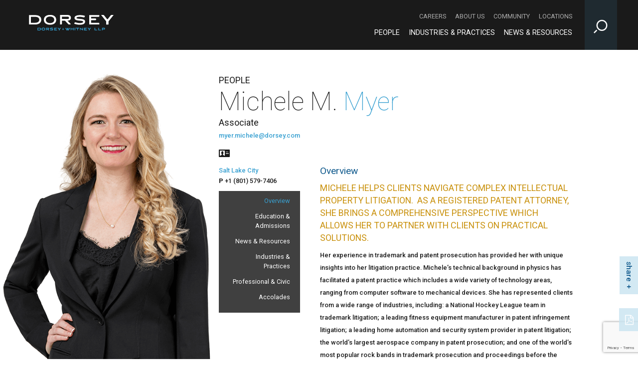

--- FILE ---
content_type: text/html; charset=utf-8
request_url: https://www.dorsey.com/people/m/myer-michele
body_size: 7956
content:



<!DOCTYPE html>

<html lang="en">
<head>
    <!-- Google Tag Manager -->
    <script>
    (function (w, d, s, l, i) {
            w[l] = w[l] || []; w[l].push({
                'gtm.start':
                    new Date().getTime(), event: 'gtm.js'
            }); var f = d.getElementsByTagName(s)[0],
                j = d.createElement(s), dl = l != 'dataLayer' ? '&l=' + l : ''; j.async = true; j.src =
                    'https://www.googletagmanager.com/gtm.js?id=' + i + dl; f.parentNode.insertBefore(j, f);
        })(window, document, 'script', 'dataLayer', 'GTM-MM8DMP3J');</script>
    <!-- End Google Tag Manager -->

    <!-- Google tag (gtag.js) -->
    <script async src="https://www.googletagmanager.com/gtag/js?id=G-M37QTK2P5P"></script>
    <script>
        window.dataLayer = window.dataLayer || [];
        function gtag() { dataLayer.push(arguments); }
        gtag('js', new Date());

        gtag('config', 'G-M37QTK2P5P');
        gtag('config', 'AW-973078275');
    </script>

    <meta http-equiv="Content-Type" content="text/html" charset="utf-8" />
    <meta http-equiv="X-UA-Compatible" content="IE=edge,chrome=1" />
    <meta name="viewport" content="width=device-width, initial-scale=1.0" />
    <meta name="mobile-web-app-capable" content="yes" />
    <meta name="apple-mobile-web-app-capable" content="yes" />

    <title>Michele M. Myer | People | Dorsey</title>
        <meta name="title" content="Michele M. Myer | Intellectual Property Litigation Attorney | Salt Lake City | Dorsey" />

    <meta name="description" content="Michele M. Myer is an intellectual property litigation attorney in Salt Lake City, Utah." />

    <meta name="keywords" content="intellectual property litigation attorney, patent litigation attorney, trademark litigation attorney, intellectual property litigation lawyer, patent litigation lawyer, trademark litigation lawyer, Salt Lake City intellectual property litigation attorney, Salt Lake City patent litigation attorney, Salt Lake City trademark litigation attorney, Utah intellectual property litigation lawyer, Utah patent litigation lawyer, Utah trademark litigation lawyer" />

<meta property="og:type" content="website" />

    <meta property="og:url" content="https://www.dorsey.com/people/m/myer-michele" />

    <meta property="og:title" content="Michele M. Myer | Intellectual Property Litigation Attorney | Salt Lake City | Dorsey" />

    <meta property="og:description" content="Michele M. Myer is an intellectual property litigation attorney in Salt Lake City, Utah." />

    <meta property="og:image" content="https://www.dorsey.com/-/media/images/professionals/m/myer-michelle/myermichelle_sm.png?rev=8657a9195d7a4aceb42f1a9e2accfde5&amp;hash=02999503182D20F2B8181DC9FF347299" />

    <meta property="og:image:alt" content="Michelle Myer" />

<meta name="twitter:card" content="summary" />

    <meta name="twitter:site" content="@DorseyWhitney" />

    <meta name="twitter:title" content="Michele M. Myer | People | Dorsey" />





    <meta name="oni_image" content="/-/media/images/professionals/m/myer-michelle/myermichelle_sm.png?rev=8657a9195d7a4aceb42f1a9e2accfde5" />


    <link href='//fonts.googleapis.com/css?family=Roboto:400,400italic,500italic,500,700,300,100' rel='stylesheet' type='text/css' />
    <link rel="stylesheet" href="/assets/public/styles/site.v-krdarz0vjslxexmsbdnca.css" />
    <link rel="shortcut icon" href="/favicon.ico" type="image/x-icon" />
    <link rel="stylesheet" href="https://maxcdn.bootstrapcdn.com/font-awesome/4.4.0/css/font-awesome.min.css">

    <!--[if lt IE 9]>
        <script src="https://oss.maxcdn.com/libs/html5shiv/3.7.0/html5shiv.js" />
        <script src="https://oss.maxcdn.com/libs/respond.js/1.4.2/respond.min.js" />
    <![endif]-->

    <script src="https://cdnjs.cloudflare.com/ajax/libs/modernizr/2.8.3/modernizr.min.js"></script>


        <script src="https://www.google.com/recaptcha/api.js?render=6Le-cwUmAAAAAKc0vwi-0e6AMakLzI6Fk-ru8t_h" async defer></script>
        <script type="text/javascript">
            var recaptchaSiteKey = '6Le-cwUmAAAAAKc0vwi-0e6AMakLzI6Fk-ru8t_h';
        </script>
</head>

<body class="" style="background-image: url()">
    <!-- Google Tag Manager (noscript) -->
    <noscript>
        <iframe src="https://www.googletagmanager.com/ns.html?id=GTM-MM8DMP3J"
                height="0" width="0" style="display:none;visibility:hidden"></iframe>
    </noscript>
    <!-- End Google Tag Manager (noscript) -->
    <div class="site-wrapper">
        <div aria-label="Skip to content" role="navigation">
            <a href="#content" id="skip-to">Skip to Content</a>
        </div>

        

<!--stopindex-->
<header class="site-header" aria-label="Navigation Bar" role="banner">

    <div class="content-wrap-full">

        <a href="/" class="site-logo pull-left">
            <img src="/-/media/images/miscellaneous/dswlogo_white_notag.png?rev=4a72d3343ab34f9cb0d46259d05ca814&amp;hash=CDF0B8E63062FA356DC016CD09EED347" alt="Dorsey &amp; Whitney LLP logo" />
        </a>

            <a href="https://www.dorsey.com/" class="site-logo print-logo pdf-only"><img src="/-/media/images/logo/dorseylogos_dorsey_tagline_multi_black_200x31.png?rev=4eaae96bec3b43868bcaa7585d903d0a&amp;hash=3BDDD46BEF19BEC2A1679769BF351D33" alt="Dorsey &amp; Whitney LLP" /></a>

        <button class="site-search-toggle sitjs-site-search-toggle icon-search" aria-label="Toggle Site Search Input"></button>

        <button class="mobile-toggle js-mobile-toggle pull-right">
            &#9776;
        </button>

        <div class="site-nav pull-right">

            <nav class="site-nav-secondary" aria-label="Secondary Navigation">
                    <a class="site-nav-secondary-link" href="/careers" aria-label="Careers - Secondary Navigation">Careers</a>
                    <a class="site-nav-secondary-link" href="/about" aria-label="About Us - Secondary Navigation">About Us</a>
                    <a class="site-nav-secondary-link" href="/community" aria-label="Community - Secondary Navigation">Community</a>
                    <a class="site-nav-secondary-link" href="/locations" aria-label="Locations - Secondary Navigation">Locations</a>
            </nav>

            <nav class="site-nav-primary" aria-label="Main Navigation">
                    <a class="site-nav-primary-link" href="/people" aria-label="People - Main Navigation">People</a>
                    <a class="site-nav-primary-link" href="/services" aria-label="Industries &amp; Practices - Main Navigation">Industries &amp; Practices</a>
                    <a class="site-nav-primary-link" href="/newsresources" aria-label="News &amp; Resources - Main Navigation">News &amp; Resources</a>
            </nav>
        </div>

    </div>

<div class="site-search content-wrapper">
    <input class="search-input" type="text" placeholder="Search" aria-label="Site Search">
    <button class="search-button" aria-label="Perform Search"><span class="icon-search"></span></button>
</div>

</header>
<!--startindex-->


        

<section id="content" class="site-main-content people-detail grid-content" role="main">

    <div class="content-wrap-left">
        <!--stopindex-->


<div class="bio-card">
    <div class="media-img grid-content-small-quarter fl pr20">
                <img src="/-/media/images/professionals/m/myer-michelle/myermichelle_sm.png?rev=8657a9195d7a4aceb42f1a9e2accfde5&amp;hash=02999503182D20F2B8181DC9FF347299" alt="Michele M. Myer" />

    </div>

    <div class="media-content">
        <header>
            <div class="h3-size site-hero-section">PEOPLE</div>


            <h1>Michele M. <span class='emphasis'>Myer</span></h1>
        </header>

        <div class="bio-card-title h3-size">
Associate
        </div>


        <a class="bio-card-email" href="javascript:openEmailDisclaimer('myer.michele@dorsey.com');">myer.michele@dorsey.com</a>
        <div class="social-links">



            <a href="/api/vcardapi/getvcard/?itemGuid=1c4efcb6-46b7-4bc0-9078-2b465f8c3069" aria-label="People vcard" class="icon icon-v-card"></a>
        </div>
    </div>
</div>
        <!--startindex-->

        <div class="grid-content grid-content-tab-slides js-tab-slides">

            <!--stopindex-->
            <div class="grid-content-small-quarter fl pr20">
<div class="list-offices content-block">
    <div class="list-office-item">
                <a href="/locations/salt-lake-city">Salt Lake City</a>
                <span class="list-office-phone"><strong>P</strong> <span itemprop="telephone">+1 (801) 579-7406</span></span>
    </div>
</div>


<div class="person-secondary-menu tab-nav-wrap content-block">
    <div class="tab-nav-label js-tab-nav-label">Select Section<span class="icon icon-arrow-down"></span></div>

    <nav class="tab-nav js-tab-slides-nav" aria-label="People secondary nav" role="navigation">
        <a class="tab-nav-link is-active" href="#tab-overview">Overview</a>
            <a class="tab-nav-link" href="#tab-education">Education &amp; Admissions</a>


            <a class="tab-nav-link" href="#tab-insights">News &amp; Resources</a>

            <a class="tab-nav-link" href="#tab-industries">Industries &amp; Practices</a>

            <a class="tab-nav-link" href="#tab-community">Professional &amp; Civic</a>

            <a class="tab-nav-link" href="#tab-accolades">Accolades</a>

    </nav>
</div>
            </div>
            <!--startindex-->

            <div class="grid-content-large-75 fr pl20 pr20 js-tab-slides-wrapper">
                <div class="js-tab-slides-wrapper">
                    <div class="grid-content grid-content-tab-slide tab-slides-item js-tab-slide-active">


<div class="detail-content-overview">
    <a name="tab-overview"></a>

    <!--stopindex-->

    <h2 class="content-block-title">Overview</h2>

    <!--startindex-->

    <div class="content-block">

        <div class="lead">
            <p>Michele helps clients navigate complex intellectual property litigation.&nbsp; As a registered patent attorney, she brings a comprehensive perspective which allows her to partner with clients on practical solutions.</p>
        </div>

        <div class="rich-text">
            <p style="margin-bottom: 6pt;"><span>Her experience in trademark and patent prosecution has provided her with unique insights into her litigation practice. Michele&rsquo;s technical background in physics has facilitated a patent practice which includes a wide variety of technology areas, ranging from computer software to mechanical devices. She has represented clients from a wide range of industries, including: a National Hockey League team in trademark litigation; a leading fitness equipment manufacturer in patent infringement litigation; a leading home automation and security system provider in patent litigation; the world&rsquo;s largest aerospace company in patent prosecution; and one of the world&rsquo;s most popular rock bands in trademark prosecution and proceedings before the Trademark Trial and Appeal Board. In addition to her experience in patent and trademark litigation, her practice includes trade dress infringement litigation and trade secret misappropriation litigation. Michele also has experience with pharmaceutical patents including Hatch-Waxman Act litigation. </span></p>
        </div>

    </div>
</div>
                    </div>

                    <noscript>
                        <ul>
                                <li>Salt Lake City</li>
                        </ul>
                    </noscript>

                        <div class="grid-content grid-content-tab-slide tab-slides-item">


<div class="detail-content-education">
    <a name="tab-education"></a>
    <div class="content-block">
        <h2 class="content-block-title">
            Education &amp; Admissions
        </h2>

            <div class="content-block">
                    <div class="rich-text">
<p>Brigham Young University, J. Reuben Clark Law School (J.D., 2011)</p>
                    </div>
                    <div class="rich-text">
<p>Brigham Young University (B.S., 2008), <em>cum laude</em></p>
                    </div>
            </div>

            <div class="content-block">
                <h3 class="h4-size content-block-title">Admissions</h3>
                    <ul>
                            <li>California</li>
                            <li>Utah</li>
                            <li>United States Patent and Trademark Office</li>

                    </ul>

                <ul>
    <li><span>U.S. District Court &ndash; District of Utah</span></li>
</ul>
            </div>



    </div>
</div> 
                        </div>



                        <div class="grid-content grid-content-tab-slide tab-slides-item">
<div class="detail-content-news">
    <a name="tab-insights"></a>
    <div class="content-block">
        <h2 class="content-block-title">
            News &amp; Resources
        </h2>

            <div class="content-block">

                            <h3 class="h4-size content-block-title">Articles</h3>
                                <div class="article-highlight-item">
                                    <div class="article-title">
                                                <a href="/newsresources/publications/careers/salt-lake-city">Salt Lake City</a>
                                    </div>
                                    <div class="article-date"></div>
                                </div>

            </div>




    </div>
</div>

                        </div>

                        <div class="grid-content grid-content-tab-slide tab-slides-item">
<div class="detail-content-practices">
    <a name="tab-industries"></a>
    <div class="content-block">
        <h2 class="content-block-title">
            Industries &amp; Practices
        </h2>


                <div class="content-block">




<div class="practice-highlight-item blue" data-flip-card>
    <div class="card disabled">
        <div class="container flipped disabled">
            <div class="card-front">
                <div class="practice-title h2-size">Intellectual Property</div>
                <a href="javascript:void(0)" class="flip-card"><span class="icon icon-arrow-circle-right"></span></a>
            </div>
            <div class="card-back">
                <div class="background-cover"></div>
                <div class="card-content">
                    <h3>Intellectual Property</h3>



                    <a href="/services/intellectual_property">Explore This Practice <span class="icon icon-chevron-thin-right"></span></a>
                    
                    <a href="/newsresources#search/-/eb0d3def-2397-4caf-a21a-3684702e7658/all/all/all/p1">View resources related to this practice  <span class="icon icon-chevron-thin-right"></span></a>
                </div>
            </div>
        </div>
    </div>
</div>

<div class="practice-highlight-item brown" data-flip-card>
    <div class="card disabled">
        <div class="container flipped disabled">
            <div class="card-front">
                <div class="practice-title h2-size">Intellectual Property Litigation</div>
                <a href="javascript:void(0)" class="flip-card"><span class="icon icon-arrow-circle-right"></span></a>
            </div>
            <div class="card-back">
                <div class="background-cover"></div>
                <div class="card-content">
                    <h3>Intellectual Property Litigation</h3>



                    <a href="/services/intellectual_property_litigation">Explore This Practice <span class="icon icon-chevron-thin-right"></span></a>
                    
                    <a href="/newsresources#search/-/68d74d73-406c-444f-bb4c-0bd8215bfe2e/all/all/all/p1">View resources related to this practice  <span class="icon icon-chevron-thin-right"></span></a>
                </div>
            </div>
        </div>
    </div>
</div>

<div class="practice-highlight-item light-blue" data-flip-card>
    <div class="card disabled">
        <div class="container flipped disabled">
            <div class="card-front">
                <div class="practice-title h2-size">Commercial Litigation</div>
                <a href="javascript:void(0)" class="flip-card"><span class="icon icon-arrow-circle-right"></span></a>
            </div>
            <div class="card-back">
                <div class="background-cover"></div>
                <div class="card-content">
                    <h3>Commercial Litigation</h3>



                    <a href="/services/commercial_litigation">Explore This Practice <span class="icon icon-chevron-thin-right"></span></a>
                    
                    <a href="/newsresources#search/-/6ea744a5-a1d6-41f8-b9a3-3cf14423154c/all/all/all/p1">View resources related to this practice  <span class="icon icon-chevron-thin-right"></span></a>
                </div>
            </div>
        </div>
    </div>
</div>

<div class="practice-highlight-item blue" data-flip-card>
    <div class="card disabled">
        <div class="container flipped disabled">
            <div class="card-front">
                <div class="practice-title h2-size">Trademark, Copyright + Advertising</div>
                <a href="javascript:void(0)" class="flip-card"><span class="icon icon-arrow-circle-right"></span></a>
            </div>
            <div class="card-back">
                <div class="background-cover"></div>
                <div class="card-content">
                    <h3>Trademark, Copyright + Advertising</h3>



                    <a href="/services/trademark_copyright_brand_management">Explore This Practice <span class="icon icon-chevron-thin-right"></span></a>
                    
                    <a href="/newsresources#search/-/6ad3eb58-cf83-4b8f-9483-24a56718c21b/all/all/all/p1">View resources related to this practice  <span class="icon icon-chevron-thin-right"></span></a>
                </div>
            </div>
        </div>
    </div>
</div>

<div class="practice-highlight-item brown" data-flip-card>
    <div class="card disabled">
        <div class="container flipped disabled">
            <div class="card-front">
                <div class="practice-title h2-size">Patent Prosecution &amp; Strategy</div>
                <a href="javascript:void(0)" class="flip-card"><span class="icon icon-arrow-circle-right"></span></a>
            </div>
            <div class="card-back">
                <div class="background-cover"></div>
                <div class="card-content">
                    <h3>Patent Prosecution &amp; Strategy</h3>



                    <a href="/services/patent">Explore This Practice <span class="icon icon-chevron-thin-right"></span></a>
                    
                    <a href="/newsresources#search/-/8c13fa10-5ef7-4086-932c-e2f546bdff41/all/all/all/p1">View resources related to this practice  <span class="icon icon-chevron-thin-right"></span></a>
                </div>
            </div>
        </div>
    </div>
</div>

<div class="practice-highlight-item light-blue" data-flip-card>
    <div class="card disabled">
        <div class="container flipped disabled">
            <div class="card-front">
                <div class="practice-title h2-size">Privacy &amp; Social Media</div>
                <a href="javascript:void(0)" class="flip-card"><span class="icon icon-arrow-circle-right"></span></a>
            </div>
            <div class="card-back">
                <div class="background-cover"></div>
                <div class="card-content">
                    <h3>Privacy &amp; Social Media</h3>



                    <a href="/services/cybersecurity-privacy-social-media">Explore This Practice <span class="icon icon-chevron-thin-right"></span></a>
                    
                    <a href="/newsresources#search/-/29ee76ab-6408-4aeb-a2dc-630270e9ba85/all/all/all/p1">View resources related to this practice  <span class="icon icon-chevron-thin-right"></span></a>
                </div>
            </div>
        </div>
    </div>
</div>

<div class="practice-highlight-item blue" data-flip-card>
    <div class="card disabled">
        <div class="container flipped disabled">
            <div class="card-front">
                <div class="practice-title h2-size">Higher Education &amp; Academic Research Institutions</div>
                <a href="javascript:void(0)" class="flip-card"><span class="icon icon-arrow-circle-right"></span></a>
            </div>
            <div class="card-back">
                <div class="background-cover"></div>
                <div class="card-content">
                    <h3>Higher Education &amp; Academic Research Institutions</h3>



                    <a href="/services/higher-education-academic-research-institutions">Explore This Practice <span class="icon icon-chevron-thin-right"></span></a>
                    
                    <a href="/newsresources#search/-/57be1838-a6f3-406a-84c9-c38886be6408/all/all/all/p1">View resources related to this practice  <span class="icon icon-chevron-thin-right"></span></a>
                </div>
            </div>
        </div>
    </div>
</div>                </div>
                <ul class="pdf-only">
                        <li>Commercial Litigation</li>
                        <li>Higher Education &amp; Academic Research Institutions</li>
                        <li>Intellectual Property</li>
                        <li>Intellectual Property Litigation</li>
                        <li>Patent Prosecution &amp; Strategy</li>
                        <li>Privacy &amp; Social Media</li>
                        <li>Trademark, Copyright + Advertising</li>
                </ul>

    </div>
</div> 
                        </div>

                        <div class="grid-content grid-content-tab-slide tab-slides-item">


<div class="detail-content-community">
    <a name="tab-community"></a>
    <div class="content-block">
        <h2 class="content-block-title">
            Professional &amp; Civic
        </h2>

            <div class="content-block">
                <h4 class="h4-size content-block-title">Professional Achievements</h4>
                <div class="rich-text">
                    <ul style="list-style-type: disc;">
    <li>Member, Utah Bar Association </li>
    <li>Member, U.S. District Court &ndash; District of Utah</li>
    <li>United States Patent and Trademark Office</li>
    <li>Member, Intellectual Property Law Section, Utah State Bar</li>
</ul>
                </div>
            </div>


    </div>
</div>

                        </div>

                        <div class="grid-content grid-content-tab-slide tab-slides-item">
<div class="detail-content-accolades">
    <a name="tab-accolades"></a>
    <div class="content-block">

        <h2 class="content-block-title">
            Accolades
        </h2>


        <div class="rich-text">
            <p><img alt="Diversity Inclusion Recognition 2023" src="/-/media/images/accolades/diversity_inclusion_hours_2023.jpg?h=133&amp;w=100&amp;rev=ba727d2da79540d0b5260ac8e4897d34&amp;hash=3AF6E969E8F0662EB0133A46FCEB2A94" width="100" height="133" /></p>
<ul>
    <li>Contributed more than 50 Diversity hours, 2023</li>
</ul>
        </div>

    </div>
</div> 
                        </div>

                </div>
            </div>

        </div>

    </div>

    <div class="content-wrapper bio-card-snapshot">
                <img src="/-/media/images/professionals/m/myer-michelle/myermichelle.png?rev=de7525a7f50d413f9e461c8b7b179460&amp;hash=2730E7C4B3073115D734A6D6BCDA3D05" alt="Michele M. Myer" />

    </div>



<div class="social-links social-links-inpage">
    <button class="btn social-links-trigger">share</button>
    <div class="social-links-wrapper">

        <a target="_blank" href="https://facebook.com/sharer/sharer.php?u=https://www.dorsey.com/people/m/myer-michele" aria-label="Facebook" class="icon icon-facebook"></a>
        <a target="_blank" href="http://www.linkedin.com/shareArticle?mini=true&url=https://www.dorsey.com/people/m/myer-michele" aria-label="LinkedIn" class="icon icon-linkedin"></a>
        <a target="_blank" href="http://twitter.com/share?url=https://www.dorsey.com/people/m/myer-michele" aria-label="Twitter" class="icon icon-x"></a>
        
    </div>
</div>

    <div class="social-link-pdf">
        <a href="https://1npdf11.onenorth.com/pdfrenderer.svc/v1/abcpdf11/GetRenderedPdfByUrl/MicheleMMyer.pdf/?url=https%3a%2f%2fwww.dorsey.com%2fpeople%2fm%2fmyer-michele?pdf=1&amp;attachment=true" aria-label="PDF" class="icon icon-file-pdf-o"></a>
    </div>

</section>


        <!--stopindex-->
<footer class="site-footer" aria-label="Footer">

    <div class="content-wrap-full">
        <div class="site-footer-info">
            <nav class="footer-links" aria-label="Footer Navigation">


                    <a href="http://dorsey.cn" class="footer-links-item">中文网站</a>
                    <a href="/footer/attorney-advertising" class="footer-links-item">Attorney Advertising</a>
                    <a href="/footer/contact-us" class="footer-links-item">Contact Us</a>
                    <a href="/sitemap" class="footer-links-item">Site Map</a>
                    <a href="/footer/terms-of-use" class="footer-links-item">Terms of use</a>
                    <a href="/footer/data-privacy" class="footer-links-item">Data Privacy</a>
                    <a href="https://transparency-in-coverage.uhc.com/" class="footer-links-item">TRANSPARENCY IN COVERAGE</a>
            </nav>

            <div class="social-links">
                <span class="social-links-label">Follow Us</span>
                    <a class="icon" href="https://www.facebook.com/DorseyWhitneyLLP" aria-label="Footer Facebook" target="_blank"><span class="icon icon-facebook"></span></a>

                    <a class="icon" href="https://www.instagram.com/dorseywhitneyllp " aria-label="Footer Instagram" target="_blank"><span class="icon icon-instagram"></span></a>

                    <a class="icon" href="https://www.linkedin.com/company/dorsey-&amp;-whitney-llp" aria-label="Footer LinkedIn" target="_blank"><span class="icon icon-linkedin"></span></a>

                    <a class="icon" href="https://twitter.com/DorseyWhitney" aria-label="Footer Twitter" target="_blank"><span class="icon icon-x"></span></a>

                    <a class="icon" href="https://www.youtube.com/user/DorseyWhitneyLLP" aria-label="Footer Youtube" target="_blank"><span class="icon icon-youtube-play"></span></a>
            </div>
        </div>
        <div class="pull-left">
            <span>Anchorage | Beijing | Boise | Chicago | Costa Mesa | Dallas | Denver | Des Moines | Hong Kong | London | Minneapolis | Missoula | New York | Palo Alto | Phoenix&nbsp;| Salt Lake City | Seattle | Shanghai | Toronto | Vancouver | Washington, DC | Wilmington</span>
            <div>&copy; 2026 Dorsey &amp; Whitney LLP</div>
<div>DORSEY&trade; is a registered trademark of Dorsey &amp; Whitney LLP in the United States and United Kingdom as well as other jurisdictions.</div>
        </div>
    </div>

</footer>
<!--startindex-->

    </div>

    <script src="/assets/public/scripts/vendor.v-d0talr0xenfxdphk27fxw.js"></script>
    <script src="/assets/public/scripts/main.v-iwdndchvxp7x8noi5iafxg.js"></script>





    <script type="text/javascript">_linkedin_partner_id = "1533332"; window._linkedin_data_partner_ids = window._linkedin_data_partner_ids || []; window._linkedin_data_partner_ids.push(_linkedin_partner_id);</script>
    <script type="text/javascript">
        (function (l) {
            if (!l) {
                window.lintrk = function (a, b) {
                    window.lintrk.q.push([a, b])
                }; window.lintrk.q = []
            }
            var s = document.getElementsByTagName("script")[0];
            var b = document.createElement("script");
            b.type = "text/javascript"; b.async = true;
            b.src = "https://snap.licdn.com/li.lms-analytics/insight.min.js";
            s.parentNode.insertBefore(b, s);
        })(window.lintrk);
    </script>
    <noscript>
        <img height="1" width="1" style="display:none;" alt="" src="https://px.ads.linkedin.com/collect/?pid=1533332&fmt=gif" />
    </noscript>
</body>
</html>

--- FILE ---
content_type: text/html; charset=utf-8
request_url: https://www.google.com/recaptcha/api2/anchor?ar=1&k=6Le-cwUmAAAAAKc0vwi-0e6AMakLzI6Fk-ru8t_h&co=aHR0cHM6Ly93d3cuZG9yc2V5LmNvbTo0NDM.&hl=en&v=N67nZn4AqZkNcbeMu4prBgzg&size=invisible&anchor-ms=20000&execute-ms=30000&cb=v8d2nr23ra5i
body_size: 48598
content:
<!DOCTYPE HTML><html dir="ltr" lang="en"><head><meta http-equiv="Content-Type" content="text/html; charset=UTF-8">
<meta http-equiv="X-UA-Compatible" content="IE=edge">
<title>reCAPTCHA</title>
<style type="text/css">
/* cyrillic-ext */
@font-face {
  font-family: 'Roboto';
  font-style: normal;
  font-weight: 400;
  font-stretch: 100%;
  src: url(//fonts.gstatic.com/s/roboto/v48/KFO7CnqEu92Fr1ME7kSn66aGLdTylUAMa3GUBHMdazTgWw.woff2) format('woff2');
  unicode-range: U+0460-052F, U+1C80-1C8A, U+20B4, U+2DE0-2DFF, U+A640-A69F, U+FE2E-FE2F;
}
/* cyrillic */
@font-face {
  font-family: 'Roboto';
  font-style: normal;
  font-weight: 400;
  font-stretch: 100%;
  src: url(//fonts.gstatic.com/s/roboto/v48/KFO7CnqEu92Fr1ME7kSn66aGLdTylUAMa3iUBHMdazTgWw.woff2) format('woff2');
  unicode-range: U+0301, U+0400-045F, U+0490-0491, U+04B0-04B1, U+2116;
}
/* greek-ext */
@font-face {
  font-family: 'Roboto';
  font-style: normal;
  font-weight: 400;
  font-stretch: 100%;
  src: url(//fonts.gstatic.com/s/roboto/v48/KFO7CnqEu92Fr1ME7kSn66aGLdTylUAMa3CUBHMdazTgWw.woff2) format('woff2');
  unicode-range: U+1F00-1FFF;
}
/* greek */
@font-face {
  font-family: 'Roboto';
  font-style: normal;
  font-weight: 400;
  font-stretch: 100%;
  src: url(//fonts.gstatic.com/s/roboto/v48/KFO7CnqEu92Fr1ME7kSn66aGLdTylUAMa3-UBHMdazTgWw.woff2) format('woff2');
  unicode-range: U+0370-0377, U+037A-037F, U+0384-038A, U+038C, U+038E-03A1, U+03A3-03FF;
}
/* math */
@font-face {
  font-family: 'Roboto';
  font-style: normal;
  font-weight: 400;
  font-stretch: 100%;
  src: url(//fonts.gstatic.com/s/roboto/v48/KFO7CnqEu92Fr1ME7kSn66aGLdTylUAMawCUBHMdazTgWw.woff2) format('woff2');
  unicode-range: U+0302-0303, U+0305, U+0307-0308, U+0310, U+0312, U+0315, U+031A, U+0326-0327, U+032C, U+032F-0330, U+0332-0333, U+0338, U+033A, U+0346, U+034D, U+0391-03A1, U+03A3-03A9, U+03B1-03C9, U+03D1, U+03D5-03D6, U+03F0-03F1, U+03F4-03F5, U+2016-2017, U+2034-2038, U+203C, U+2040, U+2043, U+2047, U+2050, U+2057, U+205F, U+2070-2071, U+2074-208E, U+2090-209C, U+20D0-20DC, U+20E1, U+20E5-20EF, U+2100-2112, U+2114-2115, U+2117-2121, U+2123-214F, U+2190, U+2192, U+2194-21AE, U+21B0-21E5, U+21F1-21F2, U+21F4-2211, U+2213-2214, U+2216-22FF, U+2308-230B, U+2310, U+2319, U+231C-2321, U+2336-237A, U+237C, U+2395, U+239B-23B7, U+23D0, U+23DC-23E1, U+2474-2475, U+25AF, U+25B3, U+25B7, U+25BD, U+25C1, U+25CA, U+25CC, U+25FB, U+266D-266F, U+27C0-27FF, U+2900-2AFF, U+2B0E-2B11, U+2B30-2B4C, U+2BFE, U+3030, U+FF5B, U+FF5D, U+1D400-1D7FF, U+1EE00-1EEFF;
}
/* symbols */
@font-face {
  font-family: 'Roboto';
  font-style: normal;
  font-weight: 400;
  font-stretch: 100%;
  src: url(//fonts.gstatic.com/s/roboto/v48/KFO7CnqEu92Fr1ME7kSn66aGLdTylUAMaxKUBHMdazTgWw.woff2) format('woff2');
  unicode-range: U+0001-000C, U+000E-001F, U+007F-009F, U+20DD-20E0, U+20E2-20E4, U+2150-218F, U+2190, U+2192, U+2194-2199, U+21AF, U+21E6-21F0, U+21F3, U+2218-2219, U+2299, U+22C4-22C6, U+2300-243F, U+2440-244A, U+2460-24FF, U+25A0-27BF, U+2800-28FF, U+2921-2922, U+2981, U+29BF, U+29EB, U+2B00-2BFF, U+4DC0-4DFF, U+FFF9-FFFB, U+10140-1018E, U+10190-1019C, U+101A0, U+101D0-101FD, U+102E0-102FB, U+10E60-10E7E, U+1D2C0-1D2D3, U+1D2E0-1D37F, U+1F000-1F0FF, U+1F100-1F1AD, U+1F1E6-1F1FF, U+1F30D-1F30F, U+1F315, U+1F31C, U+1F31E, U+1F320-1F32C, U+1F336, U+1F378, U+1F37D, U+1F382, U+1F393-1F39F, U+1F3A7-1F3A8, U+1F3AC-1F3AF, U+1F3C2, U+1F3C4-1F3C6, U+1F3CA-1F3CE, U+1F3D4-1F3E0, U+1F3ED, U+1F3F1-1F3F3, U+1F3F5-1F3F7, U+1F408, U+1F415, U+1F41F, U+1F426, U+1F43F, U+1F441-1F442, U+1F444, U+1F446-1F449, U+1F44C-1F44E, U+1F453, U+1F46A, U+1F47D, U+1F4A3, U+1F4B0, U+1F4B3, U+1F4B9, U+1F4BB, U+1F4BF, U+1F4C8-1F4CB, U+1F4D6, U+1F4DA, U+1F4DF, U+1F4E3-1F4E6, U+1F4EA-1F4ED, U+1F4F7, U+1F4F9-1F4FB, U+1F4FD-1F4FE, U+1F503, U+1F507-1F50B, U+1F50D, U+1F512-1F513, U+1F53E-1F54A, U+1F54F-1F5FA, U+1F610, U+1F650-1F67F, U+1F687, U+1F68D, U+1F691, U+1F694, U+1F698, U+1F6AD, U+1F6B2, U+1F6B9-1F6BA, U+1F6BC, U+1F6C6-1F6CF, U+1F6D3-1F6D7, U+1F6E0-1F6EA, U+1F6F0-1F6F3, U+1F6F7-1F6FC, U+1F700-1F7FF, U+1F800-1F80B, U+1F810-1F847, U+1F850-1F859, U+1F860-1F887, U+1F890-1F8AD, U+1F8B0-1F8BB, U+1F8C0-1F8C1, U+1F900-1F90B, U+1F93B, U+1F946, U+1F984, U+1F996, U+1F9E9, U+1FA00-1FA6F, U+1FA70-1FA7C, U+1FA80-1FA89, U+1FA8F-1FAC6, U+1FACE-1FADC, U+1FADF-1FAE9, U+1FAF0-1FAF8, U+1FB00-1FBFF;
}
/* vietnamese */
@font-face {
  font-family: 'Roboto';
  font-style: normal;
  font-weight: 400;
  font-stretch: 100%;
  src: url(//fonts.gstatic.com/s/roboto/v48/KFO7CnqEu92Fr1ME7kSn66aGLdTylUAMa3OUBHMdazTgWw.woff2) format('woff2');
  unicode-range: U+0102-0103, U+0110-0111, U+0128-0129, U+0168-0169, U+01A0-01A1, U+01AF-01B0, U+0300-0301, U+0303-0304, U+0308-0309, U+0323, U+0329, U+1EA0-1EF9, U+20AB;
}
/* latin-ext */
@font-face {
  font-family: 'Roboto';
  font-style: normal;
  font-weight: 400;
  font-stretch: 100%;
  src: url(//fonts.gstatic.com/s/roboto/v48/KFO7CnqEu92Fr1ME7kSn66aGLdTylUAMa3KUBHMdazTgWw.woff2) format('woff2');
  unicode-range: U+0100-02BA, U+02BD-02C5, U+02C7-02CC, U+02CE-02D7, U+02DD-02FF, U+0304, U+0308, U+0329, U+1D00-1DBF, U+1E00-1E9F, U+1EF2-1EFF, U+2020, U+20A0-20AB, U+20AD-20C0, U+2113, U+2C60-2C7F, U+A720-A7FF;
}
/* latin */
@font-face {
  font-family: 'Roboto';
  font-style: normal;
  font-weight: 400;
  font-stretch: 100%;
  src: url(//fonts.gstatic.com/s/roboto/v48/KFO7CnqEu92Fr1ME7kSn66aGLdTylUAMa3yUBHMdazQ.woff2) format('woff2');
  unicode-range: U+0000-00FF, U+0131, U+0152-0153, U+02BB-02BC, U+02C6, U+02DA, U+02DC, U+0304, U+0308, U+0329, U+2000-206F, U+20AC, U+2122, U+2191, U+2193, U+2212, U+2215, U+FEFF, U+FFFD;
}
/* cyrillic-ext */
@font-face {
  font-family: 'Roboto';
  font-style: normal;
  font-weight: 500;
  font-stretch: 100%;
  src: url(//fonts.gstatic.com/s/roboto/v48/KFO7CnqEu92Fr1ME7kSn66aGLdTylUAMa3GUBHMdazTgWw.woff2) format('woff2');
  unicode-range: U+0460-052F, U+1C80-1C8A, U+20B4, U+2DE0-2DFF, U+A640-A69F, U+FE2E-FE2F;
}
/* cyrillic */
@font-face {
  font-family: 'Roboto';
  font-style: normal;
  font-weight: 500;
  font-stretch: 100%;
  src: url(//fonts.gstatic.com/s/roboto/v48/KFO7CnqEu92Fr1ME7kSn66aGLdTylUAMa3iUBHMdazTgWw.woff2) format('woff2');
  unicode-range: U+0301, U+0400-045F, U+0490-0491, U+04B0-04B1, U+2116;
}
/* greek-ext */
@font-face {
  font-family: 'Roboto';
  font-style: normal;
  font-weight: 500;
  font-stretch: 100%;
  src: url(//fonts.gstatic.com/s/roboto/v48/KFO7CnqEu92Fr1ME7kSn66aGLdTylUAMa3CUBHMdazTgWw.woff2) format('woff2');
  unicode-range: U+1F00-1FFF;
}
/* greek */
@font-face {
  font-family: 'Roboto';
  font-style: normal;
  font-weight: 500;
  font-stretch: 100%;
  src: url(//fonts.gstatic.com/s/roboto/v48/KFO7CnqEu92Fr1ME7kSn66aGLdTylUAMa3-UBHMdazTgWw.woff2) format('woff2');
  unicode-range: U+0370-0377, U+037A-037F, U+0384-038A, U+038C, U+038E-03A1, U+03A3-03FF;
}
/* math */
@font-face {
  font-family: 'Roboto';
  font-style: normal;
  font-weight: 500;
  font-stretch: 100%;
  src: url(//fonts.gstatic.com/s/roboto/v48/KFO7CnqEu92Fr1ME7kSn66aGLdTylUAMawCUBHMdazTgWw.woff2) format('woff2');
  unicode-range: U+0302-0303, U+0305, U+0307-0308, U+0310, U+0312, U+0315, U+031A, U+0326-0327, U+032C, U+032F-0330, U+0332-0333, U+0338, U+033A, U+0346, U+034D, U+0391-03A1, U+03A3-03A9, U+03B1-03C9, U+03D1, U+03D5-03D6, U+03F0-03F1, U+03F4-03F5, U+2016-2017, U+2034-2038, U+203C, U+2040, U+2043, U+2047, U+2050, U+2057, U+205F, U+2070-2071, U+2074-208E, U+2090-209C, U+20D0-20DC, U+20E1, U+20E5-20EF, U+2100-2112, U+2114-2115, U+2117-2121, U+2123-214F, U+2190, U+2192, U+2194-21AE, U+21B0-21E5, U+21F1-21F2, U+21F4-2211, U+2213-2214, U+2216-22FF, U+2308-230B, U+2310, U+2319, U+231C-2321, U+2336-237A, U+237C, U+2395, U+239B-23B7, U+23D0, U+23DC-23E1, U+2474-2475, U+25AF, U+25B3, U+25B7, U+25BD, U+25C1, U+25CA, U+25CC, U+25FB, U+266D-266F, U+27C0-27FF, U+2900-2AFF, U+2B0E-2B11, U+2B30-2B4C, U+2BFE, U+3030, U+FF5B, U+FF5D, U+1D400-1D7FF, U+1EE00-1EEFF;
}
/* symbols */
@font-face {
  font-family: 'Roboto';
  font-style: normal;
  font-weight: 500;
  font-stretch: 100%;
  src: url(//fonts.gstatic.com/s/roboto/v48/KFO7CnqEu92Fr1ME7kSn66aGLdTylUAMaxKUBHMdazTgWw.woff2) format('woff2');
  unicode-range: U+0001-000C, U+000E-001F, U+007F-009F, U+20DD-20E0, U+20E2-20E4, U+2150-218F, U+2190, U+2192, U+2194-2199, U+21AF, U+21E6-21F0, U+21F3, U+2218-2219, U+2299, U+22C4-22C6, U+2300-243F, U+2440-244A, U+2460-24FF, U+25A0-27BF, U+2800-28FF, U+2921-2922, U+2981, U+29BF, U+29EB, U+2B00-2BFF, U+4DC0-4DFF, U+FFF9-FFFB, U+10140-1018E, U+10190-1019C, U+101A0, U+101D0-101FD, U+102E0-102FB, U+10E60-10E7E, U+1D2C0-1D2D3, U+1D2E0-1D37F, U+1F000-1F0FF, U+1F100-1F1AD, U+1F1E6-1F1FF, U+1F30D-1F30F, U+1F315, U+1F31C, U+1F31E, U+1F320-1F32C, U+1F336, U+1F378, U+1F37D, U+1F382, U+1F393-1F39F, U+1F3A7-1F3A8, U+1F3AC-1F3AF, U+1F3C2, U+1F3C4-1F3C6, U+1F3CA-1F3CE, U+1F3D4-1F3E0, U+1F3ED, U+1F3F1-1F3F3, U+1F3F5-1F3F7, U+1F408, U+1F415, U+1F41F, U+1F426, U+1F43F, U+1F441-1F442, U+1F444, U+1F446-1F449, U+1F44C-1F44E, U+1F453, U+1F46A, U+1F47D, U+1F4A3, U+1F4B0, U+1F4B3, U+1F4B9, U+1F4BB, U+1F4BF, U+1F4C8-1F4CB, U+1F4D6, U+1F4DA, U+1F4DF, U+1F4E3-1F4E6, U+1F4EA-1F4ED, U+1F4F7, U+1F4F9-1F4FB, U+1F4FD-1F4FE, U+1F503, U+1F507-1F50B, U+1F50D, U+1F512-1F513, U+1F53E-1F54A, U+1F54F-1F5FA, U+1F610, U+1F650-1F67F, U+1F687, U+1F68D, U+1F691, U+1F694, U+1F698, U+1F6AD, U+1F6B2, U+1F6B9-1F6BA, U+1F6BC, U+1F6C6-1F6CF, U+1F6D3-1F6D7, U+1F6E0-1F6EA, U+1F6F0-1F6F3, U+1F6F7-1F6FC, U+1F700-1F7FF, U+1F800-1F80B, U+1F810-1F847, U+1F850-1F859, U+1F860-1F887, U+1F890-1F8AD, U+1F8B0-1F8BB, U+1F8C0-1F8C1, U+1F900-1F90B, U+1F93B, U+1F946, U+1F984, U+1F996, U+1F9E9, U+1FA00-1FA6F, U+1FA70-1FA7C, U+1FA80-1FA89, U+1FA8F-1FAC6, U+1FACE-1FADC, U+1FADF-1FAE9, U+1FAF0-1FAF8, U+1FB00-1FBFF;
}
/* vietnamese */
@font-face {
  font-family: 'Roboto';
  font-style: normal;
  font-weight: 500;
  font-stretch: 100%;
  src: url(//fonts.gstatic.com/s/roboto/v48/KFO7CnqEu92Fr1ME7kSn66aGLdTylUAMa3OUBHMdazTgWw.woff2) format('woff2');
  unicode-range: U+0102-0103, U+0110-0111, U+0128-0129, U+0168-0169, U+01A0-01A1, U+01AF-01B0, U+0300-0301, U+0303-0304, U+0308-0309, U+0323, U+0329, U+1EA0-1EF9, U+20AB;
}
/* latin-ext */
@font-face {
  font-family: 'Roboto';
  font-style: normal;
  font-weight: 500;
  font-stretch: 100%;
  src: url(//fonts.gstatic.com/s/roboto/v48/KFO7CnqEu92Fr1ME7kSn66aGLdTylUAMa3KUBHMdazTgWw.woff2) format('woff2');
  unicode-range: U+0100-02BA, U+02BD-02C5, U+02C7-02CC, U+02CE-02D7, U+02DD-02FF, U+0304, U+0308, U+0329, U+1D00-1DBF, U+1E00-1E9F, U+1EF2-1EFF, U+2020, U+20A0-20AB, U+20AD-20C0, U+2113, U+2C60-2C7F, U+A720-A7FF;
}
/* latin */
@font-face {
  font-family: 'Roboto';
  font-style: normal;
  font-weight: 500;
  font-stretch: 100%;
  src: url(//fonts.gstatic.com/s/roboto/v48/KFO7CnqEu92Fr1ME7kSn66aGLdTylUAMa3yUBHMdazQ.woff2) format('woff2');
  unicode-range: U+0000-00FF, U+0131, U+0152-0153, U+02BB-02BC, U+02C6, U+02DA, U+02DC, U+0304, U+0308, U+0329, U+2000-206F, U+20AC, U+2122, U+2191, U+2193, U+2212, U+2215, U+FEFF, U+FFFD;
}
/* cyrillic-ext */
@font-face {
  font-family: 'Roboto';
  font-style: normal;
  font-weight: 900;
  font-stretch: 100%;
  src: url(//fonts.gstatic.com/s/roboto/v48/KFO7CnqEu92Fr1ME7kSn66aGLdTylUAMa3GUBHMdazTgWw.woff2) format('woff2');
  unicode-range: U+0460-052F, U+1C80-1C8A, U+20B4, U+2DE0-2DFF, U+A640-A69F, U+FE2E-FE2F;
}
/* cyrillic */
@font-face {
  font-family: 'Roboto';
  font-style: normal;
  font-weight: 900;
  font-stretch: 100%;
  src: url(//fonts.gstatic.com/s/roboto/v48/KFO7CnqEu92Fr1ME7kSn66aGLdTylUAMa3iUBHMdazTgWw.woff2) format('woff2');
  unicode-range: U+0301, U+0400-045F, U+0490-0491, U+04B0-04B1, U+2116;
}
/* greek-ext */
@font-face {
  font-family: 'Roboto';
  font-style: normal;
  font-weight: 900;
  font-stretch: 100%;
  src: url(//fonts.gstatic.com/s/roboto/v48/KFO7CnqEu92Fr1ME7kSn66aGLdTylUAMa3CUBHMdazTgWw.woff2) format('woff2');
  unicode-range: U+1F00-1FFF;
}
/* greek */
@font-face {
  font-family: 'Roboto';
  font-style: normal;
  font-weight: 900;
  font-stretch: 100%;
  src: url(//fonts.gstatic.com/s/roboto/v48/KFO7CnqEu92Fr1ME7kSn66aGLdTylUAMa3-UBHMdazTgWw.woff2) format('woff2');
  unicode-range: U+0370-0377, U+037A-037F, U+0384-038A, U+038C, U+038E-03A1, U+03A3-03FF;
}
/* math */
@font-face {
  font-family: 'Roboto';
  font-style: normal;
  font-weight: 900;
  font-stretch: 100%;
  src: url(//fonts.gstatic.com/s/roboto/v48/KFO7CnqEu92Fr1ME7kSn66aGLdTylUAMawCUBHMdazTgWw.woff2) format('woff2');
  unicode-range: U+0302-0303, U+0305, U+0307-0308, U+0310, U+0312, U+0315, U+031A, U+0326-0327, U+032C, U+032F-0330, U+0332-0333, U+0338, U+033A, U+0346, U+034D, U+0391-03A1, U+03A3-03A9, U+03B1-03C9, U+03D1, U+03D5-03D6, U+03F0-03F1, U+03F4-03F5, U+2016-2017, U+2034-2038, U+203C, U+2040, U+2043, U+2047, U+2050, U+2057, U+205F, U+2070-2071, U+2074-208E, U+2090-209C, U+20D0-20DC, U+20E1, U+20E5-20EF, U+2100-2112, U+2114-2115, U+2117-2121, U+2123-214F, U+2190, U+2192, U+2194-21AE, U+21B0-21E5, U+21F1-21F2, U+21F4-2211, U+2213-2214, U+2216-22FF, U+2308-230B, U+2310, U+2319, U+231C-2321, U+2336-237A, U+237C, U+2395, U+239B-23B7, U+23D0, U+23DC-23E1, U+2474-2475, U+25AF, U+25B3, U+25B7, U+25BD, U+25C1, U+25CA, U+25CC, U+25FB, U+266D-266F, U+27C0-27FF, U+2900-2AFF, U+2B0E-2B11, U+2B30-2B4C, U+2BFE, U+3030, U+FF5B, U+FF5D, U+1D400-1D7FF, U+1EE00-1EEFF;
}
/* symbols */
@font-face {
  font-family: 'Roboto';
  font-style: normal;
  font-weight: 900;
  font-stretch: 100%;
  src: url(//fonts.gstatic.com/s/roboto/v48/KFO7CnqEu92Fr1ME7kSn66aGLdTylUAMaxKUBHMdazTgWw.woff2) format('woff2');
  unicode-range: U+0001-000C, U+000E-001F, U+007F-009F, U+20DD-20E0, U+20E2-20E4, U+2150-218F, U+2190, U+2192, U+2194-2199, U+21AF, U+21E6-21F0, U+21F3, U+2218-2219, U+2299, U+22C4-22C6, U+2300-243F, U+2440-244A, U+2460-24FF, U+25A0-27BF, U+2800-28FF, U+2921-2922, U+2981, U+29BF, U+29EB, U+2B00-2BFF, U+4DC0-4DFF, U+FFF9-FFFB, U+10140-1018E, U+10190-1019C, U+101A0, U+101D0-101FD, U+102E0-102FB, U+10E60-10E7E, U+1D2C0-1D2D3, U+1D2E0-1D37F, U+1F000-1F0FF, U+1F100-1F1AD, U+1F1E6-1F1FF, U+1F30D-1F30F, U+1F315, U+1F31C, U+1F31E, U+1F320-1F32C, U+1F336, U+1F378, U+1F37D, U+1F382, U+1F393-1F39F, U+1F3A7-1F3A8, U+1F3AC-1F3AF, U+1F3C2, U+1F3C4-1F3C6, U+1F3CA-1F3CE, U+1F3D4-1F3E0, U+1F3ED, U+1F3F1-1F3F3, U+1F3F5-1F3F7, U+1F408, U+1F415, U+1F41F, U+1F426, U+1F43F, U+1F441-1F442, U+1F444, U+1F446-1F449, U+1F44C-1F44E, U+1F453, U+1F46A, U+1F47D, U+1F4A3, U+1F4B0, U+1F4B3, U+1F4B9, U+1F4BB, U+1F4BF, U+1F4C8-1F4CB, U+1F4D6, U+1F4DA, U+1F4DF, U+1F4E3-1F4E6, U+1F4EA-1F4ED, U+1F4F7, U+1F4F9-1F4FB, U+1F4FD-1F4FE, U+1F503, U+1F507-1F50B, U+1F50D, U+1F512-1F513, U+1F53E-1F54A, U+1F54F-1F5FA, U+1F610, U+1F650-1F67F, U+1F687, U+1F68D, U+1F691, U+1F694, U+1F698, U+1F6AD, U+1F6B2, U+1F6B9-1F6BA, U+1F6BC, U+1F6C6-1F6CF, U+1F6D3-1F6D7, U+1F6E0-1F6EA, U+1F6F0-1F6F3, U+1F6F7-1F6FC, U+1F700-1F7FF, U+1F800-1F80B, U+1F810-1F847, U+1F850-1F859, U+1F860-1F887, U+1F890-1F8AD, U+1F8B0-1F8BB, U+1F8C0-1F8C1, U+1F900-1F90B, U+1F93B, U+1F946, U+1F984, U+1F996, U+1F9E9, U+1FA00-1FA6F, U+1FA70-1FA7C, U+1FA80-1FA89, U+1FA8F-1FAC6, U+1FACE-1FADC, U+1FADF-1FAE9, U+1FAF0-1FAF8, U+1FB00-1FBFF;
}
/* vietnamese */
@font-face {
  font-family: 'Roboto';
  font-style: normal;
  font-weight: 900;
  font-stretch: 100%;
  src: url(//fonts.gstatic.com/s/roboto/v48/KFO7CnqEu92Fr1ME7kSn66aGLdTylUAMa3OUBHMdazTgWw.woff2) format('woff2');
  unicode-range: U+0102-0103, U+0110-0111, U+0128-0129, U+0168-0169, U+01A0-01A1, U+01AF-01B0, U+0300-0301, U+0303-0304, U+0308-0309, U+0323, U+0329, U+1EA0-1EF9, U+20AB;
}
/* latin-ext */
@font-face {
  font-family: 'Roboto';
  font-style: normal;
  font-weight: 900;
  font-stretch: 100%;
  src: url(//fonts.gstatic.com/s/roboto/v48/KFO7CnqEu92Fr1ME7kSn66aGLdTylUAMa3KUBHMdazTgWw.woff2) format('woff2');
  unicode-range: U+0100-02BA, U+02BD-02C5, U+02C7-02CC, U+02CE-02D7, U+02DD-02FF, U+0304, U+0308, U+0329, U+1D00-1DBF, U+1E00-1E9F, U+1EF2-1EFF, U+2020, U+20A0-20AB, U+20AD-20C0, U+2113, U+2C60-2C7F, U+A720-A7FF;
}
/* latin */
@font-face {
  font-family: 'Roboto';
  font-style: normal;
  font-weight: 900;
  font-stretch: 100%;
  src: url(//fonts.gstatic.com/s/roboto/v48/KFO7CnqEu92Fr1ME7kSn66aGLdTylUAMa3yUBHMdazQ.woff2) format('woff2');
  unicode-range: U+0000-00FF, U+0131, U+0152-0153, U+02BB-02BC, U+02C6, U+02DA, U+02DC, U+0304, U+0308, U+0329, U+2000-206F, U+20AC, U+2122, U+2191, U+2193, U+2212, U+2215, U+FEFF, U+FFFD;
}

</style>
<link rel="stylesheet" type="text/css" href="https://www.gstatic.com/recaptcha/releases/N67nZn4AqZkNcbeMu4prBgzg/styles__ltr.css">
<script nonce="vRICCkZwzhUA23P72HBf1w" type="text/javascript">window['__recaptcha_api'] = 'https://www.google.com/recaptcha/api2/';</script>
<script type="text/javascript" src="https://www.gstatic.com/recaptcha/releases/N67nZn4AqZkNcbeMu4prBgzg/recaptcha__en.js" nonce="vRICCkZwzhUA23P72HBf1w">
      
    </script></head>
<body><div id="rc-anchor-alert" class="rc-anchor-alert"></div>
<input type="hidden" id="recaptcha-token" value="[base64]">
<script type="text/javascript" nonce="vRICCkZwzhUA23P72HBf1w">
      recaptcha.anchor.Main.init("[\x22ainput\x22,[\x22bgdata\x22,\x22\x22,\[base64]/[base64]/[base64]/[base64]/[base64]/UltsKytdPUU6KEU8MjA0OD9SW2wrK109RT4+NnwxOTI6KChFJjY0NTEyKT09NTUyOTYmJk0rMTxjLmxlbmd0aCYmKGMuY2hhckNvZGVBdChNKzEpJjY0NTEyKT09NTYzMjA/[base64]/[base64]/[base64]/[base64]/[base64]/[base64]/[base64]\x22,\[base64]\\u003d\x22,\x22dn7DrkVzw7nDmQQBwoY1K3PDjCNvw5AqCAnDgi3DuGPCjk9zMm4SBsOpw5hcHMKFMxbDucOFwp7DhcOrTsONXcKZwrfDoB7DncOMSFAcw6/[base64]/ChjLCo8O0wrU9w7x7wpEhwrzCssKzwrfCtRxLw65TWHPDmcKlwr9BRXA7entpe0vDpMKEdS4ACz9OfMORCMO4E8K7RwHCssOtBiTDlsKBG8Kdw57DtCJnETMnwpw5ScOfwqLClj1aHMK6eBPDksOUwq1kw4klJMO6HwzDtyHCsj4iw6wfw4rDq8K3w5vChXI/MER+VsOmBMOvAsORw7rDlShkwr/CiMOSXSszRMOUXsOIwr/DhcOmPCDDgcKGw5QCw7QwSxnDqsKQbSHCinJAw7zChMKwfcKZwrrCg08hw7bDkcKWOsO9MsOIwq4TNGnCpTkrZ0xWwoDCvSENPsKQw67CribDgMO9wrwqHyDCtn/Ci8OAwpJuAml2wpcwdHTCuB/Cv8OZTSsVwrDDvhgvb0EIfXgiSzfDqyFtw6whw6pNJMKiw4h4VsOvQsKtwq51w44nRzF4w6zDulZ+w4V/E8Odw5UGwpfDg17CmDMad8ODw5xSwrJsdMKnwq/DsBLDkwTDs8Kiw7/DvUVlXTh8wrnDtxcMw4/CgRnCjH/CikMFwoxAdcKGw6Q/wpN4w5YkEsKaw7fChMKew6NASE7DrMOIPyMOEcKbWcOaEB/DpsODKcKTBghLYcKedl7CgMOWw6/[base64]/wqQwwqzDjsOsw6QUw7fDi8OfQCNYwrN/URtjwoHCi3JOXMOUwo7Ci3p0RBTCh19pw7LCpmFnw5jCj8OIdRR3VyjDhBfCghItcRd6w7g6wpMSJsOzw7jDnsKGbm0swr1NUg7Cn8Ovwooxw6VrwpzCr23ChMKMMybCtDcvXcOJWgDDuDcGfsKdw5dSHEZ5YMOzw6hkMcKBJsOQJlZ3IHPCmcOcTcONdmPCssOUHw/CiR3CogAyw5jDqlEldMOLwqjDj1spIR08w4fDncOCfxsxJsO8PMKDw6jCmljDvcOIHsONw6x3w6zCk8KHwqPCu2PCmWjDi8O0w7LClVbCl0HCgMKRw68tw412wqtpezMPw7fDmcKtwo5owobDocK6asOdwolgK8Oyw4EjYFPCuntSw5l9wpUhwo8ew4TCi8OfGG/Ck2zDnRXCjhPDpsObwp/[base64]/[base64]/CicKZwoopdnBWC8KmwoXCvlDCkMKuw6x6wpNgwoXDjMOIJmYpRcOHfQzDpB/DtMOQw7R6HGLCrsK7cXXDgcK3w65Mw6NjwooHDzfDsMKQP8KDBsOhZnxHwqXDnl14IQ7CmFxmDcKjDBZ/[base64]/[base64]/CuMOoeXjCk8K/wr7DvcOGM14Pw6HDsyURTxPCiE3Dm3odwoRRwrDDn8ObLRdqw4UoXMKjMi7Dh1BsXMK9wq/DrSnChMK0wotZVgnCtFopGHvCum0/[base64]/Dh0IfwrnCvcOww57DlTPDgMK/BRUJD8Ktw6nDjEUMw7vDtMOGwovDi8KYFwLCoWVKMxRDelDDi3XCjkzDh1c/wqczw6rDu8OvZHk+w4fDqcO+w5UTQV/[base64]/DlhMtS2bCpsKaWRbCrUsMw69QGsO8ZsKEw53DucOdwqR7wq/DiBLClMKVwq7CnXQBw5nCp8KswrcZwp17H8OYw48lHMKdYn0rw4nCu8OBw4ANwqFUwprCjMKlYsO4CMOKHcKmHMKzw4EtEiDDiXDDs8OMwqYgfcOGdcKLYQDDkcKzwpwQwoPCnBfDrUTDkcK+w4J7wrdWb8Kawp/ClMO7D8KndsO/wpTCjl0Qw4EWDh8Xw64WwrAow6gADBE0wo7CshIVZsKywo96w57DsVvDrE9XJSDDh0nCj8KIwo1XwofCjh7DssO8wqHCrcKJRyBDwovCqcO4DsOYw6bDnTXCnW3DicKgw6/DnsOOFGzDoDzCq33DlcO/FMOXbBlfVXNKwoHCvwwcw6vDjMOUPsOcw6LDvhR6w75ZLsKcwrgsYQEKO3fChyPCsGtWaMOjw4NRS8O+wqAvQxjCnSklw7DDuMOMBMKnW8OTBcOSwp7Cm8KNwr9IwrhgRMOoemLDvlAuw5vDgCjDsC8Qw58JMMOYwr1Awr/DkcOKwqBxQTkYwrTCqsOGZUvCh8KUWcKYw7ImwoEXA8OeRMKhIsK0wrwjfcOxFxjCjXNcS1Qgw5zDqmQEwq/DicK/aMKDccOYwoPDhcOQMF3DlsOJAlwtwoTCucK1KMKtJyzDlsKdcXfCgsKUwoN6w6l3wqvDgMKGc3lqMcK8eEPDp1B/B8K8FxHCqcK4wr1iaxHCuUTCtUvCvhXDshATw55Bw6vDt3rCuy9aa8OcXgwIw4vCkcKYNnzCmR7CocO/[base64]/wqFeImXDt8KSB8KUw7vCnsKoXMKbMiAUacOuOTEQwp/ChMKWH8OLw6oeOsKaLU5hYF1OwrxiQ8Kiw7fCvk7CgCrDiA4Hw7XCt8OZwrPCgcOSX8ObTTM7w6cyw4UDIsK4wop5eyJUw7UAQVEQbcO7w4/[base64]/YGAmExgrwqrCkVAzw7wxdF/Dj3jDn8OQaMKDw7bDnV8YemHCnCDDgQHDrcKSJcOrw7vDug3Cli/[base64]/DmMK/Pxc+DcOJEgAEwrY/c0cpIxw/TlggDMKWFMORbsObWQ/CglXDvStPwoEmbx4LwprDncKNw7bDscK9fXbDrgJjwrJ6w4ljU8KDdn/DmXgWR8OVKMKdw4zDvMKmSFUeI8ORGHh8wpfCknkpNURJeUNEZhQDVcKJKcKOwrwGbsOGBMORR8KeW8ObTMOwAMK6bsKBwrQLwoFHdMOfw6x4YC8wG3x6EcK8b2wUFE1Qw5/DjsOfw5c7w75qw7VtwoFfCRkiQVDDosKiw4MZb0/DlMOYe8Kuw6fDnMO2cMKlQx/CjUDCtCV1w7bCs8OxTQLCrMOwZcK0woAFw7LDmiwTwrt2LGBawoLDpT/CvsOhPsKFw4fDlcKLwrHCkjHDv8KNWMOIwrJtwqXDpsKNwo3ChMKNbMKhbWxWVMOzCQjDqhvDgcKPbsOJwrvDtMK/IhETw5zDjMODw7Vdw6DCrzrCiMOuw5HDhsKSw7jCmMOzw4BqNitaGR/[base64]/[base64]/DrRgVV8O3w5DDjMKmfsOMwpjDo8KKwpXDhyxKw4VjwoFFw4J3wqXCgixSw7lVGn7DscKZHz/DihnDpMOdFMKRw6l7w6UJIMOHwr7Dh8KPK3LCtDUeDSTCiD59wrwww6rDjHcsKlzDnk09OcO+VXpqwoRhMjotwqfDiMKVWXgmwpIJw5piwrx1ZcOHfsKEw4PCrMK3w6/CjcOcw79Tw5/CowJTwqHDgSPCosOWKhTClkvDhMOFN8O1Oi8Dw5Mrw4pXeVzCvRhqwqwRw6VrLmsTfMONLsOSDsKzC8O6wqZJw7bCl8K0ETjDkCtSwodSEcKbw5bCh1hlTDLDtCfCmBtow7PCig9wNcOWOiPCnW/CqQpbYDLDv8O9w4JfVMK2JsK4wpVEwr8Ow5UICGMvw7vDjcKiwqHClmhCw4HCrUwCawZ/J8OlwqrCpnrCnwwywrbDrEUJQEEFCcO/NG7CgMKDwq/DgsKEfn/Dkz5qSMKUwoE+B03CtcKwwptqJlUrccONw4bDggbDrcOwwrUoQhnChG5cw7FwwpRgBcOPBErDs0DDmMOUwrt9w6JmHA7DlcKff2LDkcOEw6bDlsKKejNFI8KTwrXDlEIubkQdwoMTHU/Dlm7CpitODsOBw5cTwqTClXvDtAHCmxrDl0rCijbDqcK6dMK/ZT9CwpAEHBRGw40ww4NeJMKnCyImQHA9PhUIwp3Ck2rCjQfCscODw6MLwqA+w7/DrsOfwpp5bMOjw5zDlcOaGQzCuETDmcKEwoU0wpAuw5sMCGPCiFdww6I2WwfCqcO7OsOWQiPCnj0qIsO2wqg4TUctHsOlw6TCsgkfwqjDmcKiw5XDosOTQB0cZMOPwrnCksO+BX3CtMOKw6jChgfDocOpwrLCksO8w69AEhHDocKBYcO0CQ/CmMKEwpjCuxQvwpfClWstwobDsjQwwp/Do8Kowp1ww5w1wqrDiMOHasO/wpzDuTFMwowRwpNkw6rDj8KPw6tLw4RjAMOAEALDsgLDt8Ouw5Nmw78kw7plw7ErXlt+ScKbRcKNwocCbUbDrQrChMOSSVFoUcKOKCtaw7t3wqbDn8OCwovCu8KSJsK3KMO8T3jDpsKCCcKmwq/Ci8KHJ8KowojCp0HCpFTDswrDuxc0JcKzEsOKeCLDhMObIV0nw5HCuj7DjVoJwpzDh8KUw6MIwojCm8O9OMK/PMKnCMOWwoslI3/[base64]/DqsOnAsKMwpnDtcK4XEsuFjjCo8OgUcK+w7vDpGHDoELDncOzw5rCn2V0JcKFwoHCoA7CtkjCjMK7wrnDvsOkZBR+Mi7Cr0AVbmJ/D8Orw63CkHZTNG1XVHzCq8OWXsK0e8OyGsO7A8OLwrQdPBvDkMOMO3bDh8KYw4cKbsOlw4pLwpvCi3RAwqHCt3guOMKzVcODUMKXdFHCnCLDoDVPw7LDrAHCkgZxNmDDtMKPHcOqBhPCuWMnFcK5wqcxcQ/ClXUIw6JMw7/CiMO4wpB6YUPCmwPCkCkHw5vDrignwqTDtn1SwqfCq2tfw4TCuSNfwowKw6gKwr8lwol3w65iIMK0wrTDhEDCscOhO8KZYsKbwqrCvhlkXDwsXMK/w6vCjsOMMsK5wrh9wocMKgAZwpvCnEUuw7bCkwNgwqvCmEBTw5A0w7rDqgQgwpccw5vCgsKaVlDDvB93RcOgS8Kbwq/[base64]/w5YMwqfCgMOxIlAHTDpUK8KZwq7Cm0HDn0bDqxE0woQvwqzChcK7VsORDlLDq3cpPMO8wobClh9FRE5+w5bCuxFqw5FzTm3Dtg/[base64]/LThCXcOZwqvDo3RkwoMow7s2w64lwqPDsMKwNSjDt8OBwpUswoXDlkwJw55OGk8+dEjCok/CkVsgw60QVsOvBAArw6DCkcKKwqbDihorI8Oxw4pLSW0pwp/Cu8KvwrDDssOkw57CrMOzw5HCpsK5clsywofCsQsiAQDDrMOIGMK9w5fDisOfw6ZGw5bCgMKpwrPCnMOPH1XCmG1bw4HCr17CghrDg8Oaw5M/Z8KsbMKyBFfCugk9w6nCv8O7wrBxw4vDgMKPw4/[base64]/Ci8KLLwxLwpE5TnHChcOWw4bCq3zCnlvDvMOGEyRCwr8ww7E3XgYvcHgGdzpBKcOwHMOxIMOxwoTDvQHCsMOKw7NwUR99CXbCu1Agw4jCg8Okw7TCuFxhwqTCsjV0w6jCqQJMw5EXRsKnwq1cEMK0w6s0Yzg9w53DokxaGnZ/[base64]/ChmLCjCPDjRoNwqlzNGnCmFbDhwYcwp7DhMOKdCokw6hiBhnCl8Ohw6jCsjPDhDfDhR3CrcODwotvw6RLw5fDs33CncKfJcKWw6E6O2pkw4tIwqVycw1laMK7w4VAwoDDoy8fwrzCmmbDn3TCmWohwqnCu8KgwrPCgg48wqxIw6JpMsOtwrDCi8OQwrzCmcK7fmECwr/CsMKcajLCiMOHw6kJw6zDiMKkw4oMXkvDicKpEwXCp8KDwqBYZzYLw71XYcOAw7TCiMOfXlVvwpwfd8KkwrZ/KXtiw5J9NFTDisKWPhfDtW0oLMOWwrXCrMO2w4DDpcO5wr1Tw63DksKQwrxtw5XDmcODw5vCtcOJek06w4rCoMOxw5PDoQwhOAtMw5bDh8OYOEHDsmPDmMOTSyjCr8OtP8KQwoPDtcKJw4fCpcKZwpxdw7Ajwq1uw7/[base64]/[base64]/CqiHCksOZwoTDsMK4GsKLw4nCmifDjcO+c8OyfmoZPgwbMMKfwqzCjigWw6bDgnnCiA7CpCcqwqbDo8K+w4NsPlMOw4/DkHHDjcKNKmwdw6VsTcK0w5UTwoBQw7bDlGPDjm0Yw7kBwqEZwo/[base64]/[base64]/DgcKbw5HDsSvDkn3DnHfCjWp9BnciRTnCrMK7R0oLw6vCgMKCw6VzPcOrw7FRbnTDv088w4zDg8OtwqXDpn85TynCkFt5wr8jD8Oiwq7DkA7DssKPwrINwrIdwrxZw4Jfw6jDp8KmwqHDusOKAMKuw5FHw7/CuDoLL8O8AMKJw5DDgcKLwrzDscKmTsKiw7bCmwlNwpBgwo9KVRDDtn/DiSF/XhlWw4xVJcOFbsKfw69uJMK3HcOtdDw/w7jCgsKFw7nDqhDDkQ3Dky1Xw65hw4VCwobChHcnwpnCnDkJK8Kjwq10wrnCo8Kmw4IRwqB/E8K0ZBfDtEhLYsKhBmR8w53Cl8OgZMKOFH8tw79pZsKWGcKLw6plw57Ct8OWSTMzw6ghwoLCsQ/CmsKnbcOnACHCt8O6wphbw5Qcw7fDtGfDgFdWw5MYKH7DrDgMQ8OFwpTDpBI9w6/CkcO7Yls1wq/CkcOUw4XDpsOqUABLwrcaw5/[base64]/DicKxw4ZGw5XDksOOwrMffcOKMcONwo3DpcK7wqxrVSMZw5Zaw4XCiA/[base64]/DjcOHwp/[base64]/ClMKcwpNAwrvDh8Opw54oGxjDj8O2w4kVwotGwpHCiiFiw4sjwqDDvG5zwpJaE1PCusKXw4sGG2wPw6nCpMOVFUx9KcKBw4k/[base64]/CnMOif2HCnA/DmsKwEgPCpMKcw67ClMKhIURAOHgvK8ORw6gdHzjCvnlOw6/DrhpQwo01w4fDncOYEcKkw5bDucKYX27CnMOKWsKJw6B6w7XDgMKkNETDmUkdw4fDrWgZSMKBaV50w5bCucOdw77Dq8O1LVrCpzslBcOAE8KwN8Oewpc7XwDDg8OSw6HDucOtwprCjMKsw6guEcKuwq/[base64]/AybDgsKzJsKkAVjDlS/Dj8KJaBY/Ah/CssODwrwBwqo3E8Kjf8ORwqDCo8OWYXxJwrBOecOMHsKuw5zCpD1jPcK0w4RrICVcL8ORw53Dn0vDiMOvw4vDksKfw4nCosKqK8KTZjMhcxbDu8O6wqNWKsO/[base64]/[base64]/[base64]/wpHDn8OdUcOGwpzDnMK+w6zCnW4Qw70lw5pKIFYYYQVbwpHDkWHCklLChAnCph/[base64]/w5/[base64]/DocK+wqJZw5vDhsKcI8KYXsKOCHXCjsKcLMOZPMOaw5BkeyLCq8O5RcOqIsK1wo5iMi5+woPDs04rGsOSwrbDnsKKwpVqw4jCjTp/MyVMN8KVA8Kcw78yw4t5eMKKQHxewqXCvk/DhnPCosK+w4PCscKiwp4Aw5ckLsKkw5zCvcKIcV/CmQ5OwrfDiFl0w6sRc8KpTMOnA1oLwoFUIcOiw6/[base64]/ChFzCnh3CmgjCpcOhwqx7wqfCscOSwpEUwr9vwopswqsDwqfCk8KBLRjCvSjCkX7DnMKRXMOAGMOHLsOtQcOjKsKcHAd7eC/Cm8KOEcOYwrQUMBgMGMOuwr1xAsOqIsKFF8K6wo3Dr8KtwqkGXcOmKT/ChTrDsGzCrEDCoBRbwp8SGnAMScO5woHDsULChTUJw6fDt0zCo8OJKMKRwr1Iw5zDv8KbwrNOwq/CmMOiwo9Vw6wzw5XDjcOSw6DDgAzDhTXDmMO+KBnCusK7JsOWwrXClFDDh8Kqw7ZzSMO/w40tDMKaKMKDwqlLNsKKw6HCiMO4Vi/DqyzDmVkawpMibU9uCxLDmkfCncOTWHxhw4hPwqNbw7DCvMKaw64HCMKjw75cwpIiwp3CrDnDpHXCjMKWw7rDjFLCg8OdwpfCqi7DnMODEMKjFyLCkzrDi3fDtMOXNnxkwpfDu8OWw41FbiFrwqHDkEHDvMKpeCDCusO+w6LCmsK6wq3CjMKLwr8Qw6HCgEPCnD/CjWPDq8K8GB/DkcKvKsODSMOYP0Zyw7rCuVnDnQcPwpLDkcOhwqVfbsK6HwIsIMKIw5ogwpnDgsOXBcKQdBpgwoTDtl3DvnIYMD7ClsOgwr9lw5JwwrXCnVHCmcK/[base64]/CgcOpwqfCjMO3PsKrwoF8d8KewqnCisOtwpbDtMOCw6kWKcKObMOow43DjcK3w7lSwpbCmsOXchEEMxRBwrhtViEgw5QpwqooY23Dh8K1w5FtwpN8cj/CksKCTg/ChT5ewrPChsK8Ui7DuCIRwq7DvsKsw5HDnMKRwrICwq17I2cnAsO5w7PDnjTCkEBOWSvDncOZcMKYwpLDp8Krw4zChMKGw4bCmyBpwp4JBcKnYsOiw7XCvn4VwoErZsKqCcOkworCmMKKwoNbIMK/wo4MO8KQWyFhw6PCgMOIwo7DkggZSV5pTcKuwq/Dpzhvw74YV8K0wq5TQcOrw5XCu39uwqE/wqJbwq4Cwp/Cpm/[base64]/CqsKzCy3CgABnTsKtw4/CpMKxVMKiCcOPIynDqcOFwpXDuDnDr3hJScK7wrnDkcONw6VLw6Qqw4PCjG3DmzNvKsOhwoLCj8KqcwhxWsKbw4p3wprDnHvCocKPTmYOw7o2wqsmY8KnTEY0SsO5X8OHw5bCmFlIwo1YwoXDr0AFwp4Pw7jDpsKuR8OVwq7DogF/wrZTNzEaw7XDi8KSw43DsMKXf3jDqn/[base64]/CiMK3wpRvw7DCmcOxAsO1SjZ0wpnCv8Oew41fwoXCuXPDuAsVW8K0wrF7PlQjAsKvZ8ONwq/DusKAw7zDgsKZw6huwr3ChcKoGsKHLMOna1jCiMOXwqdewpUewpU1HQ3CpDzCnCR2YMOFF3TDpsKvKMKdWHXCmcObOcOGW1jDg8ODexnDkArDscO5NcK9OT/Ch8KXZGwbWFhXZ8OlGg0Vw6Jie8Kmw6tGw5HCv08SwrHCucK3w57DqsK4EsKAbD0dAQ4NXXDDocOGN1oLLsKVZnLClsK+w4TDu0Izw6nDjcO6ai9bwqw/M8KLS8KcQCnCu8KjwqAwH0DDhsOKE8KPw5M7w4/DtxnCpj3DuwJQw7RDwqLDksO0w4wVNFXDq8OMwpLDmgF1w6LDrcKKAsKCwobDvxPDk8OVw47Co8K9wpLDisOewqnClUjDrcOqw61MZSBTwpbCgcOMwqjDuSo+HRnDvmJeYcKCNsKgw7zCj8Kpwot/wqNLAcO4KS7CmAPDjEXCo8KjPcOww7NPAMOiXsOCwpvCs8OoOsOfWcKOw5zDuEU6LMKobBTClBrDqD7DtWMuw58tHU7DssKowqbCvsKWHMK9FcKeQsKLe8KwEXFDw5NZdlMrwqDDvcOVCTPDlcO/O8Kxwqgsw78JdsONwqrDgMKKJ8KNOh/DlsKZIRZODWfDsU0Ow5EVwrfDj8KYc8OecsOxwoBGw6AoBE9XFwbDusK9w4HDrMK5WFNEC8OmKSYQw5xRHnYhNMOHXsKVLwzCrjXCgS59w67DpmXDkSHCim5qw5xlYSkQMsK/SsKcAzNBKDNZQcO9wrDDkCvDl8OOw4/DiWjCn8K1wpIBIHnCpsOkPMKqb25Aw5dnwoLCu8KKwpbCt8KNw7NID8OIw5ZJTMOLBXRkbkjCiXvCmTTDr8Kgwq/Cq8Kgw5DCsg9dbcO8RwrDpMKqwpZfAkXDunHDvFvDuMK0wojDh8OAw6onFlDCthfCh3FgSMKFwofDtSfChDvCsX9JI8OowpIMGTwEG8Kzwp1Ww4TCvsOJw5dawqDDiisawqTCpxzCkcKEwppxW2fCjSzDs3jCklDDh8O2wpAVwprChXk/KMKcaCPDoB1uWSrCkijDk8OGw4zClMOowq7DiCfCnnkSf8OswpDCusKrasKSw5wxw5HDi8KHw7Ryw4w2wrdaJsOmw6xQcMKJw7I3w5dKOMKLw4Q4wp/DjllxwpPDosKEcmrDq2BYKjTCssOFT8O0w43CncOowo5IAV/CvsO4w6/[base64]/PsOpfcOcI8Kjw5MPS8OSw4FCwqPDixUYwowGSMOrwpI2C2RDw6YmczPCjkQFwq57G8KJw7/[base64]/CrsKNwrVdwpbDlMKCL8K/wrjDhUTCmiQPLMOcKhfCm1DClgQCGHPDvsK/woEPw6J6dMOHZwHCrsOBw6bCjcOIbUbDjcOXwqNQwrJyDHtEJcOgPS5+wrPCv8OdUzdyaGNCR8K/[base64]/bMOeYcO/K8KKwqlawqI1wpoSwqIAQMKLU2zCnMK6ZAYWQi8uLcOpb8O5QsKpwp1RHXTDvnXDqW7Do8O5woZKGkvCr8O4wqDCr8KXwp7CjcOyw5FHcsKlYCg4wp/CmcOWZFHDrUZ7QcO1emfCp8KAw5diF8K/w79aw57Dg8OsBBcuw4DCksKnPU8Bw5XDhAzDs0DDt8OGBcOlPjUxw77DvWTDjD7Dpi5Cw5xWKsOywrLDgw1iwpN/woALAcOzwoYFESXDvB3DncK2wrZ2KcKVw659w4o7wq9nwq4Jwrk+w43DjsKcUHzDjSNPw7gpw6DCu1/DiVkiw71Hw79Cw7E3w5zDnCY6cMOoW8O1w7jClsOGw69Ew7jDtMK2wobDoml0wqMsw4vCsDjCskfCkX3CklHDkMOcw7vDkcKOXVZlw6w9wqHDhRHCqcKYwoLCjz5wegXCvMK3bVs4KcKaTQUWwr7DhTHDj8KJDijCrsOdKsKTw7DDi8O5w6/DvcOvwrDClmhewqQJDcKDw6A9wrFVwqzCvCPDjsO+fSzCpsKSRXTDscKXeFIuU8KKZ8KuwpzDvsOGw7nDn1wwAVbDicKMwqJ+wonDth7CuMKsw4/DnMO1wrEYw5rDrsKYaR/[base64]/DtyrDgsOrFcKeL35OD8OzU8OmfgNvQMKWAsKcwobCoMKswqvDvwZkw6dGwrDDhMO1e8KhUcK6TsOZQsOAJMKuw7vDjj7CilfDoC1TI8Knw6rCpcOUwpzCtMKwIcOLwrjDuW0hdT/CkHjCmDh3KMORw5DDlQ3CtHAuCcO6wq1Qwr5rADzCrlYxdMKewpvCtcOWw4BBfsKMBsK8w5Jpwq0gwrPDqsK5wosneFLCr8KtwrAPwoYvFMOgYcKdw4vDiSceQMKZL8Ktw6vDl8O/Thduw47CnljDpjDCiztkB34hHgLDmcOvGA4twr3Cr1zDm1DCtsK+wozDusKrdhLCgQvClCROTHXCv0PCmhvCpMOeKgvCv8KIw4XDplhTw7NFw4vCgDrDhsKuIsOTwovDj8OewqnDqThfw6TCu15aw7zDtcOGw47CiR5nwp/CqWHDv8KILcKkwofCvW4fwoBVQ3nDicOEw7Ffwr8kfjZ6w7bDlBhnw7pKw5bDmSwZYR04w4FBwo/[base64]/[base64]/[base64]/[base64]/[base64]/CrRFcNw5kaBHCo1vCjAjDhhTDnloiSTQTUsKCLTfCjEnCmU3DncOIwoTDgMO+d8Ktw6EJYcOdHMOKwrvCvErCsRZpGMKOwpQaIkcSH05UY8ONG1HCtMOXwp0dwodRwoBieyTDvz3DksOvw57DpgIbw7/Cv3RAw6nDnzLDmAgbETfDpsKPw63DrMKDwqBiw4HDlB3Cj8K7w6vCtm/[base64]/Cu8KhwpHDkFsqcwoww41yfMK/[base64]/DkEoEw7DCksOawoHCu8O3RcK2EWdUC8KJw41KJTjClnXCkWDDs8OHTX8iwo1uXCdlUcKMworCrcOURUvCjDADHCYMEG/[base64]/w6QqBXrClsOcAcK8w7l2wqwIw45Hwo/Du8KBw43DtmMMamjDr8KzwrPDosKKwoDCs3BbwpFZw4TCr3nCnMKBbMK/woDDo8KLX8OtDVQzB8OvwpXDkRbDkcKdfsKIw7FXwpANw7zDiMOrw63DglHCmcKhPsOyw6/Co8KVSMK4wrszw4xSw4RUOsKSwptCwpYwRkbCjWPCpsOWX8OKwoXCs2TCoVVUTWTDicOcw5rDmcOLw5/ChcOYwqvDrBvCthYPw5FEwpbCrsKIwrvCpsOkwqDCmlDDpsKcLQ1URSgDw7HDtWjCk8K6KcODWcOHwoPCpsOBLMKIw7/[base64]/DpcOuWCLCoyIWHcO+ZkTDjsO4RMKTSj9CYlLDr8KlY3Zaw7jClgzCkMKjAR3DusKJLFZkwol3w4kcwqAow5U0HcOCFhzDpMKzZ8KfG00Uw4zDkzPCicK+w7MGw4FYXsOpw64zw5t+wrjDpcK3w7U0CmZgw7bDicOiecKWfwfCpTBVwp/CiMKkw6g4DwN0w4LDocOwaSJTwq7DoMO4UsO3w6fDsGR0Z0PCjMOSccK5w7vDujzCkcOowrzCjsKTRV1jY8KHwr8ywpjCvsKAwq/DoRTDt8KrwrwTZcOBwrFWIsKfwp5eDcKHO8Kvw6BlKMK7McOiwo7Do3Fiw6FAw5NywooDJMKhw5JJw7lHw6BhwpbDq8OSwoJWCFLDhsKRw4cqbcKmw4A+wqcjw6/Cvm/CjmNvwqDDpsOHw4tYw5gzMcKEbMKYw7HCuyPDnFfDn0vCnMKtdMOCNsKbOcKgbcOZw5NrworCvsKiw6zDvsODw6HDkMKORB50wrthV8KoXWrDmMOvc0/DtEQzWsKXOMKYUsKFwpxmw6Qtw69Hwr5FCVlEWSzCrGE6woPDvsKoUgbDj1LDqsOEw49iwpfDtArDqsKGOcOAYTwoBMKLZcKwMDPDlXrDrFtobcOdw7fDqMKkw4nClCnDlcKmw4nDtEDDqgQSw4h0w4wpwqs3wq3Dp8OiwpXDt8OrwqV/ZR8FdmbCsMOMw7cTEMK9E2M3w7pmw6LDsMO0w5MUw51iw6rCqsOnw7/DnMOhw60JeWHDhFjDqy4Uw74ow75Aw6rDnmAWwpUeGMKAc8KDwoDCsVIObsKGNsK2woB4w6oIw6I6w4vCuEU+wrAyOwRmdMOPWsOtw57DsVg4ZsKEEnNKAkptFgMRwr/CpcKPw4pew7F7VTMLZ8Kdw65rw5I/[base64]/wr99wqvDiHPCj8KTwpPCp8Kka8OBwqZxwobDrsOIw4V9w7nCtMOzScOtw6Arc8K+VhF8w7bCuMKiwqYsHGDDmXDCrTA2cjwGw6HCn8Olw4XCnMKPSsKDw73DskseFMO+wqhpwqjDkcOpFSvChsKhw4jCqRMbw4HDlUNSwqsbK8O6w78FH8KcRcKcdMKPKcO0w5HClh/[base64]/[base64]/w6zDu8ObWnfCvg/DusO/wrVbdAjCpMOtIy7DqsOGTsOfUyZOVMO6wo3DtcKTKGLDjcKcwrl7RG3DgMOAAAzCisKGewfDj8KZwqFNwr3DiFHDijFOwqhjMcK2w79Hw4w1ccOMV1JSZ3tkDcODSH43TsOCw7tVXG7DkG/CgyswDBcAw67DqcKEY8KPwqJmRcO9w7UuTzXDiFDCum0NwpNLw57DqizCq8K2wrjChCXCjWLCihgrCsO8asKdwqEebVfDlsKiEMK8wp/Dlj83w4jDrsKNdHZJwrgfCsKbw6VZwo3Cp3/DlC7DmHTDpVkkw7FFfBzCuVHCmcK/wplKbBLDkMKwbj0Bwr/[base64]/DlMOXPcO9cFPDsFcsQVHDqBxofcOyJsK1IsO7w4PDocK/L2cbV8O0XQPDiMKbwr5OYVYDTcOkDiktwp3CvMK+acKnK8Kew7vCu8OZMMKTQ8KZw6PCvcOxwqx7wqfCpXcNdA5BMMK5UMKgcHDDjMOgw6lAAiIiw5fCp8KgScKqN0TCisOJVSdIwpcLacKDDsKgw4Ukw5MkKsOzwr95woFiwobDn8O3ExoGHsKtRg/Cv1nCqcKpwopMwpM6wowXw7rDsMORw5PCviPDtU/[base64]/E8K7Hi7Cg8Ofw7Q/[base64]/CqFTDrSgSw5lrHcOjwrB5w5/CkX8yw6fDncObw7VqO8OFw5rClg7DncO+w4tGWHcpwrrCiMK5wpjCqD10T0k/akjCi8K4w7LCvsOewrsJw6cVw7TDh8O0w4VINFnCjF3CoGV0ck/Dp8KAF8KeGWIzw7jDpmY/SCbCnsKbwp0CJcOnNi9FFVdtw6hswpPCrcO5w6jDthUww43CqMO8w6HCtSohZS5Fwr3DlEBfw6grN8KgQcOCfBMzw5bDp8OEXDtCZCDCjcOcQgLCksO5dhVKdQ0Kw7VSNR/[base64]/Cjj8Cw4snRXB3KsKfwrXDusOlw7TCj2bDt3DCqGJiZMOpcMKzw4N4L33CiH1aw50wwqDCqD1GwonCoQLDt3o4aTzCtiPDu3xWw4gtR8K/BcORJW/Dh8OXwpnCrsKJwo/Dt8O+P8OqesODwotPwrnDpcKiw5Etw7rCs8OKOHPChEoCw5DDuVPCqlfCkcO3wo5vwqHDoXLCkFpuE8OCw4/DhsO4OAjCr8OjwpgtwovCqiXCq8KHV8O3wrHCgcKHwr0nRMOTB8OWw6TDvQfCpsOkwrjCs0TDhCoiXsOhWsKoZcOiw50mw7XCoRojCcK1w7TChm59DMOSwo/CuMOHJMKhwp7DqMKZw4IqfX18w4kSDsKawpnDpz0fw6jDoGHCrUHCpMKaw61MWsKuwoIRLilNwp7DsVVQDklKBMOURsOjX1fCqmjCoSgtWTAbw6/CsXkVCMOWJMODUT/[base64]/[base64]/DjD8xwqQ5JsK8w6ghw7LCscKiw4bCihBnR8ODdsKvCXbClxXDsMOSw7xcQ8Ohw4wcS8OGw4Jowo1xGMK9FE3DgE3CjcKCPw85w4sXHSXDhiYuw4bDiMO8esKTQsKsAcKEw5PCpMO0wqRaw5Vdai7Dp3RdYnlsw5JASMOxwqpVwo/DrBlEF8OLFHhkGsOew5HDimQaw45TBWzCtjHCpA3CrjbCpsKSeMKZw7QpDGNUw596w7BYwppjeFTCosOFYwjDtSZgKMK7w7/[base64]/[base64]/[base64]/Ch8OzwpXDicOcR8OvOgMewrJnB3fClMOmwothwp/DjlHDnTTClsOtTsK+w70Jw4MLBGTDuRzDtSNtLEHCrnPCpcKUQgLCjkN8w5LDgMOGw6rCmzZCw4pLU2rCjXcEw4nDt8OQX8OUc3NuJVfDqnjCl8OBwpTCl8K2wqXDusOQwr4gw6rCvcKhZRAnw44Rwr/[base64]/TsOWMsKvw4FMwpzDmsOQHMOyTMKSDknDqsKVwrUNMsKoPCd6GMOIw7gLwpYtcsOFEcO6wpwZwowyw5rDjsOSRzHDlsKzwrxMCxjDrsKlKcOra0jCik7Cp8OkSVIzAMKsbcKsXzIQX8O9N8OgbcKAN8OQAyIZJmVyd8KIUFshaAvDrBZPwpM\\u003d\x22],null,[\x22conf\x22,null,\x226Le-cwUmAAAAAKc0vwi-0e6AMakLzI6Fk-ru8t_h\x22,0,null,null,null,1,[21,125,63,73,95,87,41,43,42,83,102,105,109,121],[7059694,670],0,null,null,null,null,0,null,0,null,700,1,null,0,\[base64]/76lBhnEnQkZnOKMAhmv8xEZ\x22,0,0,null,null,1,null,0,0,null,null,null,0],\x22https://www.dorsey.com:443\x22,null,[3,1,1],null,null,null,1,3600,[\x22https://www.google.com/intl/en/policies/privacy/\x22,\x22https://www.google.com/intl/en/policies/terms/\x22],\x22PHlBVk5eKrxnduxiX1uxN6MNEoR7Jz9WtHZdUxmfcpM\\u003d\x22,1,0,null,1,1769762529571,0,0,[175,204,105,132,28],null,[218,250,242,132,102],\x22RC-ido6V6TLL3Miiw\x22,null,null,null,null,null,\x220dAFcWeA7HnVcknnq-nBSeMYtajAbUdMFr_VmuNNpDxwYUbtW1gXvS8sUuVa70FjOCZCf6UQMG_l1kZhGIbnwWE0FIdSAzmrcgcg\x22,1769845329690]");
    </script></body></html>

--- FILE ---
content_type: application/javascript
request_url: https://www.dorsey.com/assets/public/scripts/vendor.v-d0talr0xenfxdphk27fxw.js
body_size: 126578
content:
!function(e,t){"object"==typeof module&&"object"==typeof module.exports?module.exports=e.document?t(e,!0):function(e){if(!e.document)throw new Error("jQuery requires a window with a document");return t(e)}:t(e)}("undefined"!=typeof window?window:this,function(e,t){var n=[],r=n.slice,o=n.concat,i=n.push,a=n.indexOf,s={},u=s.toString,l=s.hasOwnProperty,c={},p=function(e,t){return new p.fn.init(e,t)},d=/^[\s\uFEFF\xA0]+|[\s\uFEFF\xA0]+$/g,f=/^-ms-/,h=/-([\da-z])/gi,m=function(e,t){return t.toUpperCase()};function v(e){var t=e.length,n=p.type(e);return"function"!==n&&!p.isWindow(e)&&(!(1!==e.nodeType||!t)||("array"===n||0===t||"number"==typeof t&&t>0&&t-1 in e))}p.fn=p.prototype={jquery:"1.11.1",constructor:p,selector:"",length:0,toArray:function(){return r.call(this)},get:function(e){return null!=e?e<0?this[e+this.length]:this[e]:r.call(this)},pushStack:function(e){var t=p.merge(this.constructor(),e);return t.prevObject=this,t.context=this.context,t},each:function(e,t){return p.each(this,e,t)},map:function(e){return this.pushStack(p.map(this,function(t,n){return e.call(t,n,t)}))},slice:function(){return this.pushStack(r.apply(this,arguments))},first:function(){return this.eq(0)},last:function(){return this.eq(-1)},eq:function(e){var t=this.length,n=+e+(e<0?t:0);return this.pushStack(n>=0&&n<t?[this[n]]:[])},end:function(){return this.prevObject||this.constructor(null)},push:i,sort:n.sort,splice:n.splice},p.extend=p.fn.extend=function(){var e,t,n,r,o,i,a=arguments[0]||{},s=1,u=arguments.length,l=!1;for("boolean"==typeof a&&(l=a,a=arguments[s]||{},s++),"object"==typeof a||p.isFunction(a)||(a={}),s===u&&(a=this,s--);s<u;s++)if(null!=(o=arguments[s]))for(r in o)e=a[r],a!==(n=o[r])&&(l&&n&&(p.isPlainObject(n)||(t=p.isArray(n)))?(t?(t=!1,i=e&&p.isArray(e)?e:[]):i=e&&p.isPlainObject(e)?e:{},a[r]=p.extend(l,i,n)):void 0!==n&&(a[r]=n));return a},p.extend({expando:"jQuery"+("1.11.1"+Math.random()).replace(/\D/g,""),isReady:!0,error:function(e){throw new Error(e)},noop:function(){},isFunction:function(e){return"function"===p.type(e)},isArray:Array.isArray||function(e){return"array"===p.type(e)},isWindow:function(e){return null!=e&&e==e.window},isNumeric:function(e){return!p.isArray(e)&&e-parseFloat(e)>=0},isEmptyObject:function(e){var t;for(t in e)return!1;return!0},isPlainObject:function(e){var t;if(!e||"object"!==p.type(e)||e.nodeType||p.isWindow(e))return!1;try{if(e.constructor&&!l.call(e,"constructor")&&!l.call(e.constructor.prototype,"isPrototypeOf"))return!1}catch(e){return!1}if(c.ownLast)for(t in e)return l.call(e,t);for(t in e);return void 0===t||l.call(e,t)},type:function(e){return null==e?e+"":"object"==typeof e||"function"==typeof e?s[u.call(e)]||"object":typeof e},globalEval:function(t){t&&p.trim(t)&&(e.execScript||function(t){e.eval.call(e,t)})(t)},camelCase:function(e){return e.replace(f,"ms-").replace(h,m)},nodeName:function(e,t){return e.nodeName&&e.nodeName.toLowerCase()===t.toLowerCase()},each:function(e,t,n){var r=0,o=e.length,i=v(e);if(n){if(i)for(;r<o&&!1!==t.apply(e[r],n);r++);else for(r in e)if(!1===t.apply(e[r],n))break}else if(i)for(;r<o&&!1!==t.call(e[r],r,e[r]);r++);else for(r in e)if(!1===t.call(e[r],r,e[r]))break;return e},trim:function(e){return null==e?"":(e+"").replace(d,"")},makeArray:function(e,t){var n=t||[];return null!=e&&(v(Object(e))?p.merge(n,"string"==typeof e?[e]:e):i.call(n,e)),n},inArray:function(e,t,n){var r;if(t){if(a)return a.call(t,e,n);for(r=t.length,n=n?n<0?Math.max(0,r+n):n:0;n<r;n++)if(n in t&&t[n]===e)return n}return-1},merge:function(e,t){for(var n=+t.length,r=0,o=e.length;r<n;)e[o++]=t[r++];if(n!=n)for(;void 0!==t[r];)e[o++]=t[r++];return e.length=o,e},grep:function(e,t,n){for(var r=[],o=0,i=e.length,a=!n;o<i;o++)!t(e[o],o)!==a&&r.push(e[o]);return r},map:function(e,t,n){var r,i=0,a=e.length,s=[];if(v(e))for(;i<a;i++)null!=(r=t(e[i],i,n))&&s.push(r);else for(i in e)null!=(r=t(e[i],i,n))&&s.push(r);return o.apply([],s)},guid:1,proxy:function(e,t){var n,o,i;if("string"==typeof t&&(i=e[t],t=e,e=i),p.isFunction(e))return n=r.call(arguments,2),(o=function(){return e.apply(t||this,n.concat(r.call(arguments)))}).guid=e.guid=e.guid||p.guid++,o},now:function(){return+new Date},support:c}),p.each("Boolean Number String Function Array Date RegExp Object Error".split(" "),function(e,t){s["[object "+t+"]"]=t.toLowerCase()});var g=function(e){var t,n,r,o,i,a,s,u,l,c,p,d,f,h,m,v,g,y,b,x="sizzle"+-new Date,C=e.document,w=0,E=0,_=ie(),T=ie(),N=ie(),D=function(e,t){return e===t&&(p=!0),0},M="undefined",k=1<<31,S={}.hasOwnProperty,R=[],I=R.pop,O=R.push,A=R.push,P=R.slice,L=R.indexOf||function(e){for(var t=0,n=this.length;t<n;t++)if(this[t]===e)return t;return-1},j="checked|selected|async|autofocus|autoplay|controls|defer|disabled|hidden|ismap|loop|multiple|open|readonly|required|scoped",U="[\\x20\\t\\r\\n\\f]",F="(?:\\\\.|[\\w-]|[^\\x00-\\xa0])+",B=F.replace("w","w#"),H="\\["+U+"*("+F+")(?:"+U+"*([*^$|!~]?=)"+U+"*(?:'((?:\\\\.|[^\\\\'])*)'|\"((?:\\\\.|[^\\\\\"])*)\"|("+B+"))|)"+U+"*\\]",q=":("+F+")(?:\\((('((?:\\\\.|[^\\\\'])*)'|\"((?:\\\\.|[^\\\\\"])*)\")|((?:\\\\.|[^\\\\()[\\]]|"+H+")*)|.*)\\)|)",W=new RegExp("^"+U+"+|((?:^|[^\\\\])(?:\\\\.)*)"+U+"+$","g"),V=new RegExp("^"+U+"*,"+U+"*"),z=new RegExp("^"+U+"*([>+~]|"+U+")"+U+"*"),K=new RegExp("="+U+"*([^\\]'\"]*?)"+U+"*\\]","g"),$=new RegExp(q),Y=new RegExp("^"+B+"$"),X={ID:new RegExp("^#("+F+")"),CLASS:new RegExp("^\\.("+F+")"),TAG:new RegExp("^("+F.replace("w","w*")+")"),ATTR:new RegExp("^"+H),PSEUDO:new RegExp("^"+q),CHILD:new RegExp("^:(only|first|last|nth|nth-last)-(child|of-type)(?:\\("+U+"*(even|odd|(([+-]|)(\\d*)n|)"+U+"*(?:([+-]|)"+U+"*(\\d+)|))"+U+"*\\)|)","i"),bool:new RegExp("^(?:"+j+")$","i"),needsContext:new RegExp("^"+U+"*[>+~]|:(even|odd|eq|gt|lt|nth|first|last)(?:\\("+U+"*((?:-\\d)?\\d*)"+U+"*\\)|)(?=[^-]|$)","i")},Q=/^(?:input|select|textarea|button)$/i,G=/^h\d$/i,J=/^[^{]+\{\s*\[native \w/,Z=/^(?:#([\w-]+)|(\w+)|\.([\w-]+))$/,ee=/[+~]/,te=/'|\\/g,ne=new RegExp("\\\\([\\da-f]{1,6}"+U+"?|("+U+")|.)","ig"),re=function(e,t,n){var r="0x"+t-65536;return r!=r||n?t:r<0?String.fromCharCode(r+65536):String.fromCharCode(r>>10|55296,1023&r|56320)};try{A.apply(R=P.call(C.childNodes),C.childNodes),R[C.childNodes.length].nodeType}catch(e){A={apply:R.length?function(e,t){O.apply(e,P.call(t))}:function(e,t){for(var n=e.length,r=0;e[n++]=t[r++];);e.length=n-1}}}function oe(e,t,r,o){var i,s,l,c,p,h,g,y,w,E;if((t?t.ownerDocument||t:C)!==f&&d(t),t=t||f,r=r||[],!e||"string"!=typeof e)return r;if(1!==(c=t.nodeType)&&9!==c)return[];if(m&&!o){if(i=Z.exec(e))if(l=i[1]){if(9===c){if(!(s=t.getElementById(l))||!s.parentNode)return r;if(s.id===l)return r.push(s),r}else if(t.ownerDocument&&(s=t.ownerDocument.getElementById(l))&&b(t,s)&&s.id===l)return r.push(s),r}else{if(i[2])return A.apply(r,t.getElementsByTagName(e)),r;if((l=i[3])&&n.getElementsByClassName&&t.getElementsByClassName)return A.apply(r,t.getElementsByClassName(l)),r}if(n.qsa&&(!v||!v.test(e))){if(y=g=x,w=t,E=9===c&&e,1===c&&"object"!==t.nodeName.toLowerCase()){for(h=a(e),(g=t.getAttribute("id"))?y=g.replace(te,"\\$&"):t.setAttribute("id",y),y="[id='"+y+"'] ",p=h.length;p--;)h[p]=y+me(h[p]);w=ee.test(e)&&fe(t.parentNode)||t,E=h.join(",")}if(E)try{return A.apply(r,w.querySelectorAll(E)),r}catch(e){}finally{g||t.removeAttribute("id")}}}return u(e.replace(W,"$1"),t,r,o)}function ie(){var e=[];return function t(n,o){return e.push(n+" ")>r.cacheLength&&delete t[e.shift()],t[n+" "]=o}}function ae(e){return e[x]=!0,e}function se(e){var t=f.createElement("div");try{return!!e(t)}catch(e){return!1}finally{t.parentNode&&t.parentNode.removeChild(t),t=null}}function ue(e,t){for(var n=e.split("|"),o=e.length;o--;)r.attrHandle[n[o]]=t}function le(e,t){var n=t&&e,r=n&&1===e.nodeType&&1===t.nodeType&&(~t.sourceIndex||k)-(~e.sourceIndex||k);if(r)return r;if(n)for(;n=n.nextSibling;)if(n===t)return-1;return e?1:-1}function ce(e){return function(t){return"input"===t.nodeName.toLowerCase()&&t.type===e}}function pe(e){return function(t){var n=t.nodeName.toLowerCase();return("input"===n||"button"===n)&&t.type===e}}function de(e){return ae(function(t){return t=+t,ae(function(n,r){for(var o,i=e([],n.length,t),a=i.length;a--;)n[o=i[a]]&&(n[o]=!(r[o]=n[o]))})})}function fe(e){return e&&typeof e.getElementsByTagName!==M&&e}for(t in n=oe.support={},i=oe.isXML=function(e){var t=e&&(e.ownerDocument||e).documentElement;return!!t&&"HTML"!==t.nodeName},d=oe.setDocument=function(e){var t,o=e?e.ownerDocument||e:C,a=o.defaultView;return o!==f&&9===o.nodeType&&o.documentElement?(f=o,h=o.documentElement,m=!i(o),a&&a!==a.top&&(a.addEventListener?a.addEventListener("unload",function(){d()},!1):a.attachEvent&&a.attachEvent("onunload",function(){d()})),n.attributes=se(function(e){return e.className="i",!e.getAttribute("className")}),n.getElementsByTagName=se(function(e){return e.appendChild(o.createComment("")),!e.getElementsByTagName("*").length}),n.getElementsByClassName=J.test(o.getElementsByClassName)&&se(function(e){return e.innerHTML="<div class='a'></div><div class='a i'></div>",e.firstChild.className="i",2===e.getElementsByClassName("i").length}),n.getById=se(function(e){return h.appendChild(e).id=x,!o.getElementsByName||!o.getElementsByName(x).length}),n.getById?(r.find.ID=function(e,t){if(typeof t.getElementById!==M&&m){var n=t.getElementById(e);return n&&n.parentNode?[n]:[]}},r.filter.ID=function(e){var t=e.replace(ne,re);return function(e){return e.getAttribute("id")===t}}):(delete r.find.ID,r.filter.ID=function(e){var t=e.replace(ne,re);return function(e){var n=typeof e.getAttributeNode!==M&&e.getAttributeNode("id");return n&&n.value===t}}),r.find.TAG=n.getElementsByTagName?function(e,t){if(typeof t.getElementsByTagName!==M)return t.getElementsByTagName(e)}:function(e,t){var n,r=[],o=0,i=t.getElementsByTagName(e);if("*"===e){for(;n=i[o++];)1===n.nodeType&&r.push(n);return r}return i},r.find.CLASS=n.getElementsByClassName&&function(e,t){if(typeof t.getElementsByClassName!==M&&m)return t.getElementsByClassName(e)},g=[],v=[],(n.qsa=J.test(o.querySelectorAll))&&(se(function(e){e.innerHTML="<select msallowclip=''><option selected=''></option></select>",e.querySelectorAll("[msallowclip^='']").length&&v.push("[*^$]="+U+"*(?:''|\"\")"),e.querySelectorAll("[selected]").length||v.push("\\["+U+"*(?:value|"+j+")"),e.querySelectorAll(":checked").length||v.push(":checked")}),se(function(e){var t=o.createElement("input");t.setAttribute("type","hidden"),e.appendChild(t).setAttribute("name","D"),e.querySelectorAll("[name=d]").length&&v.push("name"+U+"*[*^$|!~]?="),e.querySelectorAll(":enabled").length||v.push(":enabled",":disabled"),e.querySelectorAll("*,:x"),v.push(",.*:")})),(n.matchesSelector=J.test(y=h.matches||h.webkitMatchesSelector||h.mozMatchesSelector||h.oMatchesSelector||h.msMatchesSelector))&&se(function(e){n.disconnectedMatch=y.call(e,"div"),y.call(e,"[s!='']:x"),g.push("!=",q)}),v=v.length&&new RegExp(v.join("|")),g=g.length&&new RegExp(g.join("|")),t=J.test(h.compareDocumentPosition),b=t||J.test(h.contains)?function(e,t){var n=9===e.nodeType?e.documentElement:e,r=t&&t.parentNode;return e===r||!(!r||1!==r.nodeType||!(n.contains?n.contains(r):e.compareDocumentPosition&&16&e.compareDocumentPosition(r)))}:function(e,t){if(t)for(;t=t.parentNode;)if(t===e)return!0;return!1},D=t?function(e,t){if(e===t)return p=!0,0;var r=!e.compareDocumentPosition-!t.compareDocumentPosition;return r||(1&(r=(e.ownerDocument||e)===(t.ownerDocument||t)?e.compareDocumentPosition(t):1)||!n.sortDetached&&t.compareDocumentPosition(e)===r?e===o||e.ownerDocument===C&&b(C,e)?-1:t===o||t.ownerDocument===C&&b(C,t)?1:c?L.call(c,e)-L.call(c,t):0:4&r?-1:1)}:function(e,t){if(e===t)return p=!0,0;var n,r=0,i=e.parentNode,a=t.parentNode,s=[e],u=[t];if(!i||!a)return e===o?-1:t===o?1:i?-1:a?1:c?L.call(c,e)-L.call(c,t):0;if(i===a)return le(e,t);for(n=e;n=n.parentNode;)s.unshift(n);for(n=t;n=n.parentNode;)u.unshift(n);for(;s[r]===u[r];)r++;return r?le(s[r],u[r]):s[r]===C?-1:u[r]===C?1:0},o):f},oe.matches=function(e,t){return oe(e,null,null,t)},oe.matchesSelector=function(e,t){if((e.ownerDocument||e)!==f&&d(e),t=t.replace(K,"='$1']"),n.matchesSelector&&m&&(!g||!g.test(t))&&(!v||!v.test(t)))try{var r=y.call(e,t);if(r||n.disconnectedMatch||e.document&&11!==e.document.nodeType)return r}catch(e){}return oe(t,f,null,[e]).length>0},oe.contains=function(e,t){return(e.ownerDocument||e)!==f&&d(e),b(e,t)},oe.attr=function(e,t){(e.ownerDocument||e)!==f&&d(e);var o=r.attrHandle[t.toLowerCase()],i=o&&S.call(r.attrHandle,t.toLowerCase())?o(e,t,!m):void 0;return void 0!==i?i:n.attributes||!m?e.getAttribute(t):(i=e.getAttributeNode(t))&&i.specified?i.value:null},oe.error=function(e){throw new Error("Syntax error, unrecognized expression: "+e)},oe.uniqueSort=function(e){var t,r=[],o=0,i=0;if(p=!n.detectDuplicates,c=!n.sortStable&&e.slice(0),e.sort(D),p){for(;t=e[i++];)t===e[i]&&(o=r.push(i));for(;o--;)e.splice(r[o],1)}return c=null,e},o=oe.getText=function(e){var t,n="",r=0,i=e.nodeType;if(i){if(1===i||9===i||11===i){if("string"==typeof e.textContent)return e.textContent;for(e=e.firstChild;e;e=e.nextSibling)n+=o(e)}else if(3===i||4===i)return e.nodeValue}else for(;t=e[r++];)n+=o(t);return n},(r=oe.selectors={cacheLength:50,createPseudo:ae,match:X,attrHandle:{},find:{},relative:{">":{dir:"parentNode",first:!0}," ":{dir:"parentNode"},"+":{dir:"previousSibling",first:!0},"~":{dir:"previousSibling"}},preFilter:{ATTR:function(e){return e[1]=e[1].replace(ne,re),e[3]=(e[3]||e[4]||e[5]||"").replace(ne,re),"~="===e[2]&&(e[3]=" "+e[3]+" "),e.slice(0,4)},CHILD:function(e){return e[1]=e[1].toLowerCase(),"nth"===e[1].slice(0,3)?(e[3]||oe.error(e[0]),e[4]=+(e[4]?e[5]+(e[6]||1):2*("even"===e[3]||"odd"===e[3])),e[5]=+(e[7]+e[8]||"odd"===e[3])):e[3]&&oe.error(e[0]),e},PSEUDO:function(e){var t,n=!e[6]&&e[2];return X.CHILD.test(e[0])?null:(e[3]?e[2]=e[4]||e[5]||"":n&&$.test(n)&&(t=a(n,!0))&&(t=n.indexOf(")",n.length-t)-n.length)&&(e[0]=e[0].slice(0,t),e[2]=n.slice(0,t)),e.slice(0,3))}},filter:{TAG:function(e){var t=e.replace(ne,re).toLowerCase();return"*"===e?function(){return!0}:function(e){return e.nodeName&&e.nodeName.toLowerCase()===t}},CLASS:function(e){var t=_[e+" "];return t||(t=new RegExp("(^|"+U+")"+e+"("+U+"|$)"))&&_(e,function(e){return t.test("string"==typeof e.className&&e.className||typeof e.getAttribute!==M&&e.getAttribute("class")||"")})},ATTR:function(e,t,n){return function(r){var o=oe.attr(r,e);return null==o?"!="===t:!t||(o+="","="===t?o===n:"!="===t?o!==n:"^="===t?n&&0===o.indexOf(n):"*="===t?n&&o.indexOf(n)>-1:"$="===t?n&&o.slice(-n.length)===n:"~="===t?(" "+o+" ").indexOf(n)>-1:"|="===t&&(o===n||o.slice(0,n.length+1)===n+"-"))}},CHILD:function(e,t,n,r,o){var i="nth"!==e.slice(0,3),a="last"!==e.slice(-4),s="of-type"===t;return 1===r&&0===o?function(e){return!!e.parentNode}:function(t,n,u){var l,c,p,d,f,h,m=i!==a?"nextSibling":"previousSibling",v=t.parentNode,g=s&&t.nodeName.toLowerCase(),y=!u&&!s;if(v){if(i){for(;m;){for(p=t;p=p[m];)if(s?p.nodeName.toLowerCase()===g:1===p.nodeType)return!1;h=m="only"===e&&!h&&"nextSibling"}return!0}if(h=[a?v.firstChild:v.lastChild],a&&y){for(f=(l=(c=v[x]||(v[x]={}))[e]||[])[0]===w&&l[1],d=l[0]===w&&l[2],p=f&&v.childNodes[f];p=++f&&p&&p[m]||(d=f=0)||h.pop();)if(1===p.nodeType&&++d&&p===t){c[e]=[w,f,d];break}}else if(y&&(l=(t[x]||(t[x]={}))[e])&&l[0]===w)d=l[1];else for(;(p=++f&&p&&p[m]||(d=f=0)||h.pop())&&((s?p.nodeName.toLowerCase()!==g:1!==p.nodeType)||!++d||(y&&((p[x]||(p[x]={}))[e]=[w,d]),p!==t)););return(d-=o)===r||d%r==0&&d/r>=0}}},PSEUDO:function(e,t){var n,o=r.pseudos[e]||r.setFilters[e.toLowerCase()]||oe.error("unsupported pseudo: "+e);return o[x]?o(t):o.length>1?(n=[e,e,"",t],r.setFilters.hasOwnProperty(e.toLowerCase())?ae(function(e,n){for(var r,i=o(e,t),a=i.length;a--;)e[r=L.call(e,i[a])]=!(n[r]=i[a])}):function(e){return o(e,0,n)}):o}},pseudos:{not:ae(function(e){var t=[],n=[],r=s(e.replace(W,"$1"));return r[x]?ae(function(e,t,n,o){for(var i,a=r(e,null,o,[]),s=e.length;s--;)(i=a[s])&&(e[s]=!(t[s]=i))}):function(e,o,i){return t[0]=e,r(t,null,i,n),!n.pop()}}),has:ae(function(e){return function(t){return oe(e,t).length>0}}),contains:ae(function(e){return function(t){return(t.textContent||t.innerText||o(t)).indexOf(e)>-1}}),lang:ae(function(e){return Y.test(e||"")||oe.error("unsupported lang: "+e),e=e.replace(ne,re).toLowerCase(),function(t){var n;do{if(n=m?t.lang:t.getAttribute("xml:lang")||t.getAttribute("lang"))return(n=n.toLowerCase())===e||0===n.indexOf(e+"-")}while((t=t.parentNode)&&1===t.nodeType);return!1}}),target:function(t){var n=e.location&&e.location.hash;return n&&n.slice(1)===t.id},root:function(e){return e===h},focus:function(e){return e===f.activeElement&&(!f.hasFocus||f.hasFocus())&&!!(e.type||e.href||~e.tabIndex)},enabled:function(e){return!1===e.disabled},disabled:function(e){return!0===e.disabled},checked:function(e){var t=e.nodeName.toLowerCase();return"input"===t&&!!e.checked||"option"===t&&!!e.selected},selected:function(e){return e.parentNode&&e.parentNode.selectedIndex,!0===e.selected},empty:function(e){for(e=e.firstChild;e;e=e.nextSibling)if(e.nodeType<6)return!1;return!0},parent:function(e){return!r.pseudos.empty(e)},header:function(e){return G.test(e.nodeName)},input:function(e){return Q.test(e.nodeName)},button:function(e){var t=e.nodeName.toLowerCase();return"input"===t&&"button"===e.type||"button"===t},text:function(e){var t;return"input"===e.nodeName.toLowerCase()&&"text"===e.type&&(null==(t=e.getAttribute("type"))||"text"===t.toLowerCase())},first:de(function(){return[0]}),last:de(function(e,t){return[t-1]}),eq:de(function(e,t,n){return[n<0?n+t:n]}),even:de(function(e,t){for(var n=0;n<t;n+=2)e.push(n);return e}),odd:de(function(e,t){for(var n=1;n<t;n+=2)e.push(n);return e}),lt:de(function(e,t,n){for(var r=n<0?n+t:n;--r>=0;)e.push(r);return e}),gt:de(function(e,t,n){for(var r=n<0?n+t:n;++r<t;)e.push(r);return e})}}).pseudos.nth=r.pseudos.eq,{radio:!0,checkbox:!0,file:!0,password:!0,image:!0})r.pseudos[t]=ce(t);for(t in{submit:!0,reset:!0})r.pseudos[t]=pe(t);function he(){}function me(e){for(var t=0,n=e.length,r="";t<n;t++)r+=e[t].value;return r}function ve(e,t,n){var r=t.dir,o=n&&"parentNode"===r,i=E++;return t.first?function(t,n,i){for(;t=t[r];)if(1===t.nodeType||o)return e(t,n,i)}:function(t,n,a){var s,u,l=[w,i];if(a){for(;t=t[r];)if((1===t.nodeType||o)&&e(t,n,a))return!0}else for(;t=t[r];)if(1===t.nodeType||o){if((s=(u=t[x]||(t[x]={}))[r])&&s[0]===w&&s[1]===i)return l[2]=s[2];if(u[r]=l,l[2]=e(t,n,a))return!0}}}function ge(e){return e.length>1?function(t,n,r){for(var o=e.length;o--;)if(!e[o](t,n,r))return!1;return!0}:e[0]}function ye(e,t,n,r,o){for(var i,a=[],s=0,u=e.length,l=null!=t;s<u;s++)(i=e[s])&&(n&&!n(i,r,o)||(a.push(i),l&&t.push(s)));return a}function be(e,t,n,r,o,i){return r&&!r[x]&&(r=be(r)),o&&!o[x]&&(o=be(o,i)),ae(function(i,a,s,u){var l,c,p,d=[],f=[],h=a.length,m=i||function(e,t,n){for(var r=0,o=t.length;r<o;r++)oe(e,t[r],n);return n}(t||"*",s.nodeType?[s]:s,[]),v=!e||!i&&t?m:ye(m,d,e,s,u),g=n?o||(i?e:h||r)?[]:a:v;if(n&&n(v,g,s,u),r)for(l=ye(g,f),r(l,[],s,u),c=l.length;c--;)(p=l[c])&&(g[f[c]]=!(v[f[c]]=p));if(i){if(o||e){if(o){for(l=[],c=g.length;c--;)(p=g[c])&&l.push(v[c]=p);o(null,g=[],l,u)}for(c=g.length;c--;)(p=g[c])&&(l=o?L.call(i,p):d[c])>-1&&(i[l]=!(a[l]=p))}}else g=ye(g===a?g.splice(h,g.length):g),o?o(null,a,g,u):A.apply(a,g)})}function xe(e){for(var t,n,o,i=e.length,a=r.relative[e[0].type],s=a||r.relative[" "],u=a?1:0,c=ve(function(e){return e===t},s,!0),p=ve(function(e){return L.call(t,e)>-1},s,!0),d=[function(e,n,r){return!a&&(r||n!==l)||((t=n).nodeType?c(e,n,r):p(e,n,r))}];u<i;u++)if(n=r.relative[e[u].type])d=[ve(ge(d),n)];else{if((n=r.filter[e[u].type].apply(null,e[u].matches))[x]){for(o=++u;o<i&&!r.relative[e[o].type];o++);return be(u>1&&ge(d),u>1&&me(e.slice(0,u-1).concat({value:" "===e[u-2].type?"*":""})).replace(W,"$1"),n,u<o&&xe(e.slice(u,o)),o<i&&xe(e=e.slice(o)),o<i&&me(e))}d.push(n)}return ge(d)}return he.prototype=r.filters=r.pseudos,r.setFilters=new he,a=oe.tokenize=function(e,t){var n,o,i,a,s,u,l,c=T[e+" "];if(c)return t?0:c.slice(0);for(s=e,u=[],l=r.preFilter;s;){for(a in n&&!(o=V.exec(s))||(o&&(s=s.slice(o[0].length)||s),u.push(i=[])),n=!1,(o=z.exec(s))&&(n=o.shift(),i.push({value:n,type:o[0].replace(W," ")}),s=s.slice(n.length)),r.filter)!(o=X[a].exec(s))||l[a]&&!(o=l[a](o))||(n=o.shift(),i.push({value:n,type:a,matches:o}),s=s.slice(n.length));if(!n)break}return t?s.length:s?oe.error(e):T(e,u).slice(0)},s=oe.compile=function(e,t){var n,o=[],i=[],s=N[e+" "];if(!s){for(t||(t=a(e)),n=t.length;n--;)(s=xe(t[n]))[x]?o.push(s):i.push(s);(s=N(e,function(e,t){var n=t.length>0,o=e.length>0,i=function(i,a,s,u,c){var p,d,h,m=0,v="0",g=i&&[],y=[],b=l,x=i||o&&r.find.TAG("*",c),C=w+=null==b?1:Math.random()||.1,E=x.length;for(c&&(l=a!==f&&a);v!==E&&null!=(p=x[v]);v++){if(o&&p){for(d=0;h=e[d++];)if(h(p,a,s)){u.push(p);break}c&&(w=C)}n&&((p=!h&&p)&&m--,i&&g.push(p))}if(m+=v,n&&v!==m){for(d=0;h=t[d++];)h(g,y,a,s);if(i){if(m>0)for(;v--;)g[v]||y[v]||(y[v]=I.call(u));y=ye(y)}A.apply(u,y),c&&!i&&y.length>0&&m+t.length>1&&oe.uniqueSort(u)}return c&&(w=C,l=b),g};return n?ae(i):i}(i,o))).selector=e}return s},u=oe.select=function(e,t,o,i){var u,l,c,p,d,f="function"==typeof e&&e,h=!i&&a(e=f.selector||e);if(o=o||[],1===h.length){if((l=h[0]=h[0].slice(0)).length>2&&"ID"===(c=l[0]).type&&n.getById&&9===t.nodeType&&m&&r.relative[l[1].type]){if(!(t=(r.find.ID(c.matches[0].replace(ne,re),t)||[])[0]))return o;f&&(t=t.parentNode),e=e.slice(l.shift().value.length)}for(u=X.needsContext.test(e)?0:l.length;u--&&(c=l[u],!r.relative[p=c.type]);)if((d=r.find[p])&&(i=d(c.matches[0].replace(ne,re),ee.test(l[0].type)&&fe(t.parentNode)||t))){if(l.splice(u,1),!(e=i.length&&me(l)))return A.apply(o,i),o;break}}return(f||s(e,h))(i,t,!m,o,ee.test(e)&&fe(t.parentNode)||t),o},n.sortStable=x.split("").sort(D).join("")===x,n.detectDuplicates=!!p,d(),n.sortDetached=se(function(e){return 1&e.compareDocumentPosition(f.createElement("div"))}),se(function(e){return e.innerHTML="<a href='#'></a>","#"===e.firstChild.getAttribute("href")})||ue("type|href|height|width",function(e,t,n){if(!n)return e.getAttribute(t,"type"===t.toLowerCase()?1:2)}),n.attributes&&se(function(e){return e.innerHTML="<input/>",e.firstChild.setAttribute("value",""),""===e.firstChild.getAttribute("value")})||ue("value",function(e,t,n){if(!n&&"input"===e.nodeName.toLowerCase())return e.defaultValue}),se(function(e){return null==e.getAttribute("disabled")})||ue(j,function(e,t,n){var r;if(!n)return!0===e[t]?t.toLowerCase():(r=e.getAttributeNode(t))&&r.specified?r.value:null}),oe}(e);p.find=g,p.expr=g.selectors,p.expr[":"]=p.expr.pseudos,p.unique=g.uniqueSort,p.text=g.getText,p.isXMLDoc=g.isXML,p.contains=g.contains;var y=p.expr.match.needsContext,b=/^<(\w+)\s*\/?>(?:<\/\1>|)$/,x=/^.[^:#\[\.,]*$/;function C(e,t,n){if(p.isFunction(t))return p.grep(e,function(e,r){return!!t.call(e,r,e)!==n});if(t.nodeType)return p.grep(e,function(e){return e===t!==n});if("string"==typeof t){if(x.test(t))return p.filter(t,e,n);t=p.filter(t,e)}return p.grep(e,function(e){return p.inArray(e,t)>=0!==n})}p.filter=function(e,t,n){var r=t[0];return n&&(e=":not("+e+")"),1===t.length&&1===r.nodeType?p.find.matchesSelector(r,e)?[r]:[]:p.find.matches(e,p.grep(t,function(e){return 1===e.nodeType}))},p.fn.extend({find:function(e){var t,n=[],r=this,o=r.length;if("string"!=typeof e)return this.pushStack(p(e).filter(function(){for(t=0;t<o;t++)if(p.contains(r[t],this))return!0}));for(t=0;t<o;t++)p.find(e,r[t],n);return(n=this.pushStack(o>1?p.unique(n):n)).selector=this.selector?this.selector+" "+e:e,n},filter:function(e){return this.pushStack(C(this,e||[],!1))},not:function(e){return this.pushStack(C(this,e||[],!0))},is:function(e){return!!C(this,"string"==typeof e&&y.test(e)?p(e):e||[],!1).length}});var w,E=e.document,_=/^(?:\s*(<[\w\W]+>)[^>]*|#([\w-]*))$/;(p.fn.init=function(e,t){var n,r;if(!e)return this;if("string"==typeof e){if(!(n="<"===e.charAt(0)&&">"===e.charAt(e.length-1)&&e.length>=3?[null,e,null]:_.exec(e))||!n[1]&&t)return!t||t.jquery?(t||w).find(e):this.constructor(t).find(e);if(n[1]){if(t=t instanceof p?t[0]:t,p.merge(this,p.parseHTML(n[1],t&&t.nodeType?t.ownerDocument||t:E,!0)),b.test(n[1])&&p.isPlainObject(t))for(n in t)p.isFunction(this[n])?this[n](t[n]):this.attr(n,t[n]);return this}if((r=E.getElementById(n[2]))&&r.parentNode){if(r.id!==n[2])return w.find(e);this.length=1,this[0]=r}return this.context=E,this.selector=e,this}return e.nodeType?(this.context=this[0]=e,this.length=1,this):p.isFunction(e)?void 0!==w.ready?w.ready(e):e(p):(void 0!==e.selector&&(this.selector=e.selector,this.context=e.context),p.makeArray(e,this))}).prototype=p.fn,w=p(E);var T=/^(?:parents|prev(?:Until|All))/,N={children:!0,contents:!0,next:!0,prev:!0};function D(e,t){do{e=e[t]}while(e&&1!==e.nodeType);return e}p.extend({dir:function(e,t,n){for(var r=[],o=e[t];o&&9!==o.nodeType&&(void 0===n||1!==o.nodeType||!p(o).is(n));)1===o.nodeType&&r.push(o),o=o[t];return r},sibling:function(e,t){for(var n=[];e;e=e.nextSibling)1===e.nodeType&&e!==t&&n.push(e);return n}}),p.fn.extend({has:function(e){var t,n=p(e,this),r=n.length;return this.filter(function(){for(t=0;t<r;t++)if(p.contains(this,n[t]))return!0})},closest:function(e,t){for(var n,r=0,o=this.length,i=[],a=y.test(e)||"string"!=typeof e?p(e,t||this.context):0;r<o;r++)for(n=this[r];n&&n!==t;n=n.parentNode)if(n.nodeType<11&&(a?a.index(n)>-1:1===n.nodeType&&p.find.matchesSelector(n,e))){i.push(n);break}return this.pushStack(i.length>1?p.unique(i):i)},index:function(e){return e?"string"==typeof e?p.inArray(this[0],p(e)):p.inArray(e.jquery?e[0]:e,this):this[0]&&this[0].parentNode?this.first().prevAll().length:-1},add:function(e,t){return this.pushStack(p.unique(p.merge(this.get(),p(e,t))))},addBack:function(e){return this.add(null==e?this.prevObject:this.prevObject.filter(e))}}),p.each({parent:function(e){var t=e.parentNode;return t&&11!==t.nodeType?t:null},parents:function(e){return p.dir(e,"parentNode")},parentsUntil:function(e,t,n){return p.dir(e,"parentNode",n)},next:function(e){return D(e,"nextSibling")},prev:function(e){return D(e,"previousSibling")},nextAll:function(e){return p.dir(e,"nextSibling")},prevAll:function(e){return p.dir(e,"previousSibling")},nextUntil:function(e,t,n){return p.dir(e,"nextSibling",n)},prevUntil:function(e,t,n){return p.dir(e,"previousSibling",n)},siblings:function(e){return p.sibling((e.parentNode||{}).firstChild,e)},children:function(e){return p.sibling(e.firstChild)},contents:function(e){return p.nodeName(e,"iframe")?e.contentDocument||e.contentWindow.document:p.merge([],e.childNodes)}},function(e,t){p.fn[e]=function(n,r){var o=p.map(this,t,n);return"Until"!==e.slice(-5)&&(r=n),r&&"string"==typeof r&&(o=p.filter(r,o)),this.length>1&&(N[e]||(o=p.unique(o)),T.test(e)&&(o=o.reverse())),this.pushStack(o)}});var M,k=/\S+/g,S={};function R(){E.addEventListener?(E.removeEventListener("DOMContentLoaded",I,!1),e.removeEventListener("load",I,!1)):(E.detachEvent("onreadystatechange",I),e.detachEvent("onload",I))}function I(){(E.addEventListener||"load"===event.type||"complete"===E.readyState)&&(R(),p.ready())}p.Callbacks=function(e){var t,n,r,o,i,a,s=[],u=!(e="string"==typeof e?S[e]||function(e){var t=S[e]={};return p.each(e.match(k)||[],function(e,n){t[n]=!0}),t}(e):p.extend({},e)).once&&[],l=function(p){for(n=e.memory&&p,r=!0,i=a||0,a=0,o=s.length,t=!0;s&&i<o;i++)if(!1===s[i].apply(p[0],p[1])&&e.stopOnFalse){n=!1;break}t=!1,s&&(u?u.length&&l(u.shift()):n?s=[]:c.disable())},c={add:function(){if(s){var r=s.length;!function t(n){p.each(n,function(n,r){var o=p.type(r);"function"===o?e.unique&&c.has(r)||s.push(r):r&&r.length&&"string"!==o&&t(r)})}(arguments),t?o=s.length:n&&(a=r,l(n))}return this},remove:function(){return s&&p.each(arguments,function(e,n){for(var r;(r=p.inArray(n,s,r))>-1;)s.splice(r,1),t&&(r<=o&&o--,r<=i&&i--)}),this},has:function(e){return e?p.inArray(e,s)>-1:!(!s||!s.length)},empty:function(){return s=[],o=0,this},disable:function(){return s=u=n=void 0,this},disabled:function(){return!s},lock:function(){return u=void 0,n||c.disable(),this},locked:function(){return!u},fireWith:function(e,n){return!s||r&&!u||(n=[e,(n=n||[]).slice?n.slice():n],t?u.push(n):l(n)),this},fire:function(){return c.fireWith(this,arguments),this},fired:function(){return!!r}};return c},p.extend({Deferred:function(e){var t=[["resolve","done",p.Callbacks("once memory"),"resolved"],["reject","fail",p.Callbacks("once memory"),"rejected"],["notify","progress",p.Callbacks("memory")]],n="pending",r={state:function(){return n},always:function(){return o.done(arguments).fail(arguments),this},then:function(){var e=arguments;return p.Deferred(function(n){p.each(t,function(t,i){var a=p.isFunction(e[t])&&e[t];o[i[1]](function(){var e=a&&a.apply(this,arguments);e&&p.isFunction(e.promise)?e.promise().done(n.resolve).fail(n.reject).progress(n.notify):n[i[0]+"With"](this===r?n.promise():this,a?[e]:arguments)})}),e=null}).promise()},promise:function(e){return null!=e?p.extend(e,r):r}},o={};return r.pipe=r.then,p.each(t,function(e,i){var a=i[2],s=i[3];r[i[1]]=a.add,s&&a.add(function(){n=s},t[1^e][2].disable,t[2][2].lock),o[i[0]]=function(){return o[i[0]+"With"](this===o?r:this,arguments),this},o[i[0]+"With"]=a.fireWith}),r.promise(o),e&&e.call(o,o),o},when:function(e){var t,n,o,i=0,a=r.call(arguments),s=a.length,u=1!==s||e&&p.isFunction(e.promise)?s:0,l=1===u?e:p.Deferred(),c=function(e,n,o){return function(i){n[e]=this,o[e]=arguments.length>1?r.call(arguments):i,o===t?l.notifyWith(n,o):--u||l.resolveWith(n,o)}};if(s>1)for(t=new Array(s),n=new Array(s),o=new Array(s);i<s;i++)a[i]&&p.isFunction(a[i].promise)?a[i].promise().done(c(i,o,a)).fail(l.reject).progress(c(i,n,t)):--u;return u||l.resolveWith(o,a),l.promise()}}),p.fn.ready=function(e){return p.ready.promise().done(e),this},p.extend({isReady:!1,readyWait:1,holdReady:function(e){e?p.readyWait++:p.ready(!0)},ready:function(e){if(!0===e?!--p.readyWait:!p.isReady){if(!E.body)return setTimeout(p.ready);p.isReady=!0,!0!==e&&--p.readyWait>0||(M.resolveWith(E,[p]),p.fn.triggerHandler&&(p(E).triggerHandler("ready"),p(E).off("ready")))}}}),p.ready.promise=function(t){if(!M)if(M=p.Deferred(),"complete"===E.readyState)setTimeout(p.ready);else if(E.addEventListener)E.addEventListener("DOMContentLoaded",I,!1),e.addEventListener("load",I,!1);else{E.attachEvent("onreadystatechange",I),e.attachEvent("onload",I);var n=!1;try{n=null==e.frameElement&&E.documentElement}catch(e){}n&&n.doScroll&&function e(){if(!p.isReady){try{n.doScroll("left")}catch(t){return setTimeout(e,50)}R(),p.ready()}}()}return M.promise(t)};var O,A="undefined";for(O in p(c))break;c.ownLast="0"!==O,c.inlineBlockNeedsLayout=!1,p(function(){var e,t,n,r;(n=E.getElementsByTagName("body")[0])&&n.style&&(t=E.createElement("div"),(r=E.createElement("div")).style.cssText="position:absolute;border:0;width:0;height:0;top:0;left:-9999px",n.appendChild(r).appendChild(t),typeof t.style.zoom!==A&&(t.style.cssText="display:inline;margin:0;border:0;padding:1px;width:1px;zoom:1",c.inlineBlockNeedsLayout=e=3===t.offsetWidth,e&&(n.style.zoom=1)),n.removeChild(r))}),function(){var e=E.createElement("div");if(null==c.deleteExpando){c.deleteExpando=!0;try{delete e.test}catch(e){c.deleteExpando=!1}}e=null}(),p.acceptData=function(e){var t=p.noData[(e.nodeName+" ").toLowerCase()],n=+e.nodeType||1;return(1===n||9===n)&&(!t||!0!==t&&e.getAttribute("classid")===t)};var P=/^(?:\{[\w\W]*\}|\[[\w\W]*\])$/,L=/([A-Z])/g;function j(e,t,n){if(void 0===n&&1===e.nodeType){var r="data-"+t.replace(L,"-$1").toLowerCase();if("string"==typeof(n=e.getAttribute(r))){try{n="true"===n||"false"!==n&&("null"===n?null:+n+""===n?+n:P.test(n)?p.parseJSON(n):n)}catch(e){}p.data(e,t,n)}else n=void 0}return n}function U(e){var t;for(t in e)if(("data"!==t||!p.isEmptyObject(e[t]))&&"toJSON"!==t)return!1;return!0}function F(e,t,r,o){if(p.acceptData(e)){var i,a,s=p.expando,u=e.nodeType,l=u?p.cache:e,c=u?e[s]:e[s]&&s;if(c&&l[c]&&(o||l[c].data)||void 0!==r||"string"!=typeof t)return c||(c=u?e[s]=n.pop()||p.guid++:s),l[c]||(l[c]=u?{}:{toJSON:p.noop}),"object"!=typeof t&&"function"!=typeof t||(o?l[c]=p.extend(l[c],t):l[c].data=p.extend(l[c].data,t)),a=l[c],o||(a.data||(a.data={}),a=a.data),void 0!==r&&(a[p.camelCase(t)]=r),"string"==typeof t?null==(i=a[t])&&(i=a[p.camelCase(t)]):i=a,i}}function B(e,t,n){if(p.acceptData(e)){var r,o,i=e.nodeType,a=i?p.cache:e,s=i?e[p.expando]:p.expando;if(a[s]){if(t&&(r=n?a[s]:a[s].data)){o=(t=p.isArray(t)?t.concat(p.map(t,p.camelCase)):t in r?[t]:(t=p.camelCase(t))in r?[t]:t.split(" ")).length;for(;o--;)delete r[t[o]];if(n?!U(r):!p.isEmptyObject(r))return}(n||(delete a[s].data,U(a[s])))&&(i?p.cleanData([e],!0):c.deleteExpando||a!=a.window?delete a[s]:a[s]=null)}}}p.extend({cache:{},noData:{"applet ":!0,"embed ":!0,"object ":"clsid:D27CDB6E-AE6D-11cf-96B8-444553540000"},hasData:function(e){return!!(e=e.nodeType?p.cache[e[p.expando]]:e[p.expando])&&!U(e)},data:function(e,t,n){return F(e,t,n)},removeData:function(e,t){return B(e,t)},_data:function(e,t,n){return F(e,t,n,!0)},_removeData:function(e,t){return B(e,t,!0)}}),p.fn.extend({data:function(e,t){var n,r,o,i=this[0],a=i&&i.attributes;if(void 0===e){if(this.length&&(o=p.data(i),1===i.nodeType&&!p._data(i,"parsedAttrs"))){for(n=a.length;n--;)a[n]&&0===(r=a[n].name).indexOf("data-")&&j(i,r=p.camelCase(r.slice(5)),o[r]);p._data(i,"parsedAttrs",!0)}return o}return"object"==typeof e?this.each(function(){p.data(this,e)}):arguments.length>1?this.each(function(){p.data(this,e,t)}):i?j(i,e,p.data(i,e)):void 0},removeData:function(e){return this.each(function(){p.removeData(this,e)})}}),p.extend({queue:function(e,t,n){var r;if(e)return t=(t||"fx")+"queue",r=p._data(e,t),n&&(!r||p.isArray(n)?r=p._data(e,t,p.makeArray(n)):r.push(n)),r||[]},dequeue:function(e,t){t=t||"fx";var n=p.queue(e,t),r=n.length,o=n.shift(),i=p._queueHooks(e,t);"inprogress"===o&&(o=n.shift(),r--),o&&("fx"===t&&n.unshift("inprogress"),delete i.stop,o.call(e,function(){p.dequeue(e,t)},i)),!r&&i&&i.empty.fire()},_queueHooks:function(e,t){var n=t+"queueHooks";return p._data(e,n)||p._data(e,n,{empty:p.Callbacks("once memory").add(function(){p._removeData(e,t+"queue"),p._removeData(e,n)})})}}),p.fn.extend({queue:function(e,t){var n=2;return"string"!=typeof e&&(t=e,e="fx",n--),arguments.length<n?p.queue(this[0],e):void 0===t?this:this.each(function(){var n=p.queue(this,e,t);p._queueHooks(this,e),"fx"===e&&"inprogress"!==n[0]&&p.dequeue(this,e)})},dequeue:function(e){return this.each(function(){p.dequeue(this,e)})},clearQueue:function(e){return this.queue(e||"fx",[])},promise:function(e,t){var n,r=1,o=p.Deferred(),i=this,a=this.length,s=function(){--r||o.resolveWith(i,[i])};for("string"!=typeof e&&(t=e,e=void 0),e=e||"fx";a--;)(n=p._data(i[a],e+"queueHooks"))&&n.empty&&(r++,n.empty.add(s));return s(),o.promise(t)}});var H=/[+-]?(?:\d*\.|)\d+(?:[eE][+-]?\d+|)/.source,q=["Top","Right","Bottom","Left"],W=function(e,t){return e=t||e,"none"===p.css(e,"display")||!p.contains(e.ownerDocument,e)},V=p.access=function(e,t,n,r,o,i,a){var s=0,u=e.length,l=null==n;if("object"===p.type(n))for(s in o=!0,n)p.access(e,t,s,n[s],!0,i,a);else if(void 0!==r&&(o=!0,p.isFunction(r)||(a=!0),l&&(a?(t.call(e,r),t=null):(l=t,t=function(e,t,n){return l.call(p(e),n)})),t))for(;s<u;s++)t(e[s],n,a?r:r.call(e[s],s,t(e[s],n)));return o?e:l?t.call(e):u?t(e[0],n):i},z=/^(?:checkbox|radio)$/i;!function(){var e=E.createElement("input"),t=E.createElement("div"),n=E.createDocumentFragment();if(t.innerHTML="  <link/><table></table><a href='/a'>a</a><input type='checkbox'/>",c.leadingWhitespace=3===t.firstChild.nodeType,c.tbody=!t.getElementsByTagName("tbody").length,c.htmlSerialize=!!t.getElementsByTagName("link").length,c.html5Clone="<:nav></:nav>"!==E.createElement("nav").cloneNode(!0).outerHTML,e.type="checkbox",e.checked=!0,n.appendChild(e),c.appendChecked=e.checked,t.innerHTML="<textarea>x</textarea>",c.noCloneChecked=!!t.cloneNode(!0).lastChild.defaultValue,n.appendChild(t),t.innerHTML="<input type='radio' checked='checked' name='t'/>",c.checkClone=t.cloneNode(!0).cloneNode(!0).lastChild.checked,c.noCloneEvent=!0,t.attachEvent&&(t.attachEvent("onclick",function(){c.noCloneEvent=!1}),t.cloneNode(!0).click()),null==c.deleteExpando){c.deleteExpando=!0;try{delete t.test}catch(e){c.deleteExpando=!1}}}(),function(){var t,n,r=E.createElement("div");for(t in{submit:!0,change:!0,focusin:!0})n="on"+t,(c[t+"Bubbles"]=n in e)||(r.setAttribute(n,"t"),c[t+"Bubbles"]=!1===r.attributes[n].expando);r=null}();var K=/^(?:input|select|textarea)$/i,$=/^key/,Y=/^(?:mouse|pointer|contextmenu)|click/,X=/^(?:focusinfocus|focusoutblur)$/,Q=/^([^.]*)(?:\.(.+)|)$/;function G(){return!0}function J(){return!1}function Z(){try{return E.activeElement}catch(e){}}function ee(e){var t=te.split("|"),n=e.createDocumentFragment();if(n.createElement)for(;t.length;)n.createElement(t.pop());return n}p.event={global:{},add:function(e,t,n,r,o){var i,a,s,u,l,c,d,f,h,m,v,g=p._data(e);if(g){for(n.handler&&(n=(u=n).handler,o=u.selector),n.guid||(n.guid=p.guid++),(a=g.events)||(a=g.events={}),(c=g.handle)||((c=g.handle=function(e){return typeof p===A||e&&p.event.triggered===e.type?void 0:p.event.dispatch.apply(c.elem,arguments)}).elem=e),s=(t=(t||"").match(k)||[""]).length;s--;)h=v=(i=Q.exec(t[s])||[])[1],m=(i[2]||"").split(".").sort(),h&&(l=p.event.special[h]||{},h=(o?l.delegateType:l.bindType)||h,l=p.event.special[h]||{},d=p.extend({type:h,origType:v,data:r,handler:n,guid:n.guid,selector:o,needsContext:o&&p.expr.match.needsContext.test(o),namespace:m.join(".")},u),(f=a[h])||((f=a[h]=[]).delegateCount=0,l.setup&&!1!==l.setup.call(e,r,m,c)||(e.addEventListener?e.addEventListener(h,c,!1):e.attachEvent&&e.attachEvent("on"+h,c))),l.add&&(l.add.call(e,d),d.handler.guid||(d.handler.guid=n.guid)),o?f.splice(f.delegateCount++,0,d):f.push(d),p.event.global[h]=!0);e=null}},remove:function(e,t,n,r,o){var i,a,s,u,l,c,d,f,h,m,v,g=p.hasData(e)&&p._data(e);if(g&&(c=g.events)){for(l=(t=(t||"").match(k)||[""]).length;l--;)if(h=v=(s=Q.exec(t[l])||[])[1],m=(s[2]||"").split(".").sort(),h){for(d=p.event.special[h]||{},f=c[h=(r?d.delegateType:d.bindType)||h]||[],s=s[2]&&new RegExp("(^|\\.)"+m.join("\\.(?:.*\\.|)")+"(\\.|$)"),u=i=f.length;i--;)a=f[i],!o&&v!==a.origType||n&&n.guid!==a.guid||s&&!s.test(a.namespace)||r&&r!==a.selector&&("**"!==r||!a.selector)||(f.splice(i,1),a.selector&&f.delegateCount--,d.remove&&d.remove.call(e,a));u&&!f.length&&(d.teardown&&!1!==d.teardown.call(e,m,g.handle)||p.removeEvent(e,h,g.handle),delete c[h])}else for(h in c)p.event.remove(e,h+t[l],n,r,!0);p.isEmptyObject(c)&&(delete g.handle,p._removeData(e,"events"))}},trigger:function(t,n,r,o){var i,a,s,u,c,d,f,h=[r||E],m=l.call(t,"type")?t.type:t,v=l.call(t,"namespace")?t.namespace.split("."):[];if(s=d=r=r||E,3!==r.nodeType&&8!==r.nodeType&&!X.test(m+p.event.triggered)&&(m.indexOf(".")>=0&&(m=(v=m.split(".")).shift(),v.sort()),a=m.indexOf(":")<0&&"on"+m,(t=t[p.expando]?t:new p.Event(m,"object"==typeof t&&t)).isTrigger=o?2:3,t.namespace=v.join("."),t.namespace_re=t.namespace?new RegExp("(^|\\.)"+v.join("\\.(?:.*\\.|)")+"(\\.|$)"):null,t.result=void 0,t.target||(t.target=r),n=null==n?[t]:p.makeArray(n,[t]),c=p.event.special[m]||{},o||!c.trigger||!1!==c.trigger.apply(r,n))){if(!o&&!c.noBubble&&!p.isWindow(r)){for(u=c.delegateType||m,X.test(u+m)||(s=s.parentNode);s;s=s.parentNode)h.push(s),d=s;d===(r.ownerDocument||E)&&h.push(d.defaultView||d.parentWindow||e)}for(f=0;(s=h[f++])&&!t.isPropagationStopped();)t.type=f>1?u:c.bindType||m,(i=(p._data(s,"events")||{})[t.type]&&p._data(s,"handle"))&&i.apply(s,n),(i=a&&s[a])&&i.apply&&p.acceptData(s)&&(t.result=i.apply(s,n),!1===t.result&&t.preventDefault());if(t.type=m,!o&&!t.isDefaultPrevented()&&(!c._default||!1===c._default.apply(h.pop(),n))&&p.acceptData(r)&&a&&r[m]&&!p.isWindow(r)){(d=r[a])&&(r[a]=null),p.event.triggered=m;try{r[m]()}catch(e){}p.event.triggered=void 0,d&&(r[a]=d)}return t.result}},dispatch:function(e){e=p.event.fix(e);var t,n,o,i,a,s,u=r.call(arguments),l=(p._data(this,"events")||{})[e.type]||[],c=p.event.special[e.type]||{};if(u[0]=e,e.delegateTarget=this,!c.preDispatch||!1!==c.preDispatch.call(this,e)){for(s=p.event.handlers.call(this,e,l),t=0;(i=s[t++])&&!e.isPropagationStopped();)for(e.currentTarget=i.elem,a=0;(o=i.handlers[a++])&&!e.isImmediatePropagationStopped();)e.namespace_re&&!e.namespace_re.test(o.namespace)||(e.handleObj=o,e.data=o.data,void 0!==(n=((p.event.special[o.origType]||{}).handle||o.handler).apply(i.elem,u))&&!1===(e.result=n)&&(e.preventDefault(),e.stopPropagation()));return c.postDispatch&&c.postDispatch.call(this,e),e.result}},handlers:function(e,t){var n,r,o,i,a=[],s=t.delegateCount,u=e.target;if(s&&u.nodeType&&(!e.button||"click"!==e.type))for(;u!=this;u=u.parentNode||this)if(1===u.nodeType&&(!0!==u.disabled||"click"!==e.type)){for(o=[],i=0;i<s;i++)void 0===o[n=(r=t[i]).selector+" "]&&(o[n]=r.needsContext?p(n,this).index(u)>=0:p.find(n,this,null,[u]).length),o[n]&&o.push(r);o.length&&a.push({elem:u,handlers:o})}return s<t.length&&a.push({elem:this,handlers:t.slice(s)}),a},fix:function(e){if(e[p.expando])return e;var t,n,r,o=e.type,i=e,a=this.fixHooks[o];for(a||(this.fixHooks[o]=a=Y.test(o)?this.mouseHooks:$.test(o)?this.keyHooks:{}),r=a.props?this.props.concat(a.props):this.props,e=new p.Event(i),t=r.length;t--;)e[n=r[t]]=i[n];return e.target||(e.target=i.srcElement||E),3===e.target.nodeType&&(e.target=e.target.parentNode),e.metaKey=!!e.metaKey,a.filter?a.filter(e,i):e},props:"altKey bubbles cancelable ctrlKey currentTarget eventPhase metaKey relatedTarget shiftKey target timeStamp view which".split(" "),fixHooks:{},keyHooks:{props:"char charCode key keyCode".split(" "),filter:function(e,t){return null==e.which&&(e.which=null!=t.charCode?t.charCode:t.keyCode),e}},mouseHooks:{props:"button buttons clientX clientY fromElement offsetX offsetY pageX pageY screenX screenY toElement".split(" "),filter:function(e,t){var n,r,o,i=t.button,a=t.fromElement;return null==e.pageX&&null!=t.clientX&&(o=(r=e.target.ownerDocument||E).documentElement,n=r.body,e.pageX=t.clientX+(o&&o.scrollLeft||n&&n.scrollLeft||0)-(o&&o.clientLeft||n&&n.clientLeft||0),e.pageY=t.clientY+(o&&o.scrollTop||n&&n.scrollTop||0)-(o&&o.clientTop||n&&n.clientTop||0)),!e.relatedTarget&&a&&(e.relatedTarget=a===e.target?t.toElement:a),e.which||void 0===i||(e.which=1&i?1:2&i?3:4&i?2:0),e}},special:{load:{noBubble:!0},focus:{trigger:function(){if(this!==Z()&&this.focus)try{return this.focus(),!1}catch(e){}},delegateType:"focusin"},blur:{trigger:function(){if(this===Z()&&this.blur)return this.blur(),!1},delegateType:"focusout"},click:{trigger:function(){if(p.nodeName(this,"input")&&"checkbox"===this.type&&this.click)return this.click(),!1},_default:function(e){return p.nodeName(e.target,"a")}},beforeunload:{postDispatch:function(e){void 0!==e.result&&e.originalEvent&&(e.originalEvent.returnValue=e.result)}}},simulate:function(e,t,n,r){var o=p.extend(new p.Event,n,{type:e,isSimulated:!0,originalEvent:{}});r?p.event.trigger(o,null,t):p.event.dispatch.call(t,o),o.isDefaultPrevented()&&n.preventDefault()}},p.removeEvent=E.removeEventListener?function(e,t,n){e.removeEventListener&&e.removeEventListener(t,n,!1)}:function(e,t,n){var r="on"+t;e.detachEvent&&(typeof e[r]===A&&(e[r]=null),e.detachEvent(r,n))},p.Event=function(e,t){if(!(this instanceof p.Event))return new p.Event(e,t);e&&e.type?(this.originalEvent=e,this.type=e.type,this.isDefaultPrevented=e.defaultPrevented||void 0===e.defaultPrevented&&!1===e.returnValue?G:J):this.type=e,t&&p.extend(this,t),this.timeStamp=e&&e.timeStamp||p.now(),this[p.expando]=!0},p.Event.prototype={isDefaultPrevented:J,isPropagationStopped:J,isImmediatePropagationStopped:J,preventDefault:function(){var e=this.originalEvent;this.isDefaultPrevented=G,e&&(e.preventDefault?e.preventDefault():e.returnValue=!1)},stopPropagation:function(){var e=this.originalEvent;this.isPropagationStopped=G,e&&(e.stopPropagation&&e.stopPropagation(),e.cancelBubble=!0)},stopImmediatePropagation:function(){var e=this.originalEvent;this.isImmediatePropagationStopped=G,e&&e.stopImmediatePropagation&&e.stopImmediatePropagation(),this.stopPropagation()}},p.each({mouseenter:"mouseover",mouseleave:"mouseout",pointerenter:"pointerover",pointerleave:"pointerout"},function(e,t){p.event.special[e]={delegateType:t,bindType:t,handle:function(e){var n,r=e.relatedTarget,o=e.handleObj;return r&&(r===this||p.contains(this,r))||(e.type=o.origType,n=o.handler.apply(this,arguments),e.type=t),n}}}),c.submitBubbles||(p.event.special.submit={setup:function(){if(p.nodeName(this,"form"))return!1;p.event.add(this,"click._submit keypress._submit",function(e){var t=e.target,n=p.nodeName(t,"input")||p.nodeName(t,"button")?t.form:void 0;n&&!p._data(n,"submitBubbles")&&(p.event.add(n,"submit._submit",function(e){e._submit_bubble=!0}),p._data(n,"submitBubbles",!0))})},postDispatch:function(e){e._submit_bubble&&(delete e._submit_bubble,this.parentNode&&!e.isTrigger&&p.event.simulate("submit",this.parentNode,e,!0))},teardown:function(){if(p.nodeName(this,"form"))return!1;p.event.remove(this,"._submit")}}),c.changeBubbles||(p.event.special.change={setup:function(){if(K.test(this.nodeName))return"checkbox"!==this.type&&"radio"!==this.type||(p.event.add(this,"propertychange._change",function(e){"checked"===e.originalEvent.propertyName&&(this._just_changed=!0)}),p.event.add(this,"click._change",function(e){this._just_changed&&!e.isTrigger&&(this._just_changed=!1),p.event.simulate("change",this,e,!0)})),!1;p.event.add(this,"beforeactivate._change",function(e){var t=e.target;K.test(t.nodeName)&&!p._data(t,"changeBubbles")&&(p.event.add(t,"change._change",function(e){!this.parentNode||e.isSimulated||e.isTrigger||p.event.simulate("change",this.parentNode,e,!0)}),p._data(t,"changeBubbles",!0))})},handle:function(e){var t=e.target;if(this!==t||e.isSimulated||e.isTrigger||"radio"!==t.type&&"checkbox"!==t.type)return e.handleObj.handler.apply(this,arguments)},teardown:function(){return p.event.remove(this,"._change"),!K.test(this.nodeName)}}),c.focusinBubbles||p.each({focus:"focusin",blur:"focusout"},function(e,t){var n=function(e){p.event.simulate(t,e.target,p.event.fix(e),!0)};p.event.special[t]={setup:function(){var r=this.ownerDocument||this,o=p._data(r,t);o||r.addEventListener(e,n,!0),p._data(r,t,(o||0)+1)},teardown:function(){var r=this.ownerDocument||this,o=p._data(r,t)-1;o?p._data(r,t,o):(r.removeEventListener(e,n,!0),p._removeData(r,t))}}}),p.fn.extend({on:function(e,t,n,r,o){var i,a;if("object"==typeof e){for(i in"string"!=typeof t&&(n=n||t,t=void 0),e)this.on(i,t,n,e[i],o);return this}if(null==n&&null==r?(r=t,n=t=void 0):null==r&&("string"==typeof t?(r=n,n=void 0):(r=n,n=t,t=void 0)),!1===r)r=J;else if(!r)return this;return 1===o&&(a=r,(r=function(e){return p().off(e),a.apply(this,arguments)}).guid=a.guid||(a.guid=p.guid++)),this.each(function(){p.event.add(this,e,r,n,t)})},one:function(e,t,n,r){return this.on(e,t,n,r,1)},off:function(e,t,n){var r,o;if(e&&e.preventDefault&&e.handleObj)return r=e.handleObj,p(e.delegateTarget).off(r.namespace?r.origType+"."+r.namespace:r.origType,r.selector,r.handler),this;if("object"==typeof e){for(o in e)this.off(o,t,e[o]);return this}return!1!==t&&"function"!=typeof t||(n=t,t=void 0),!1===n&&(n=J),this.each(function(){p.event.remove(this,e,n,t)})},trigger:function(e,t){return this.each(function(){p.event.trigger(e,t,this)})},triggerHandler:function(e,t){var n=this[0];if(n)return p.event.trigger(e,t,n,!0)}});var te="abbr|article|aside|audio|bdi|canvas|data|datalist|details|figcaption|figure|footer|header|hgroup|mark|meter|nav|output|progress|section|summary|time|video",ne=/ jQuery\d+="(?:null|\d+)"/g,re=new RegExp("<(?:"+te+")[\\s/>]","i"),oe=/^\s+/,ie=/<(?!area|br|col|embed|hr|img|input|link|meta|param)(([\w:]+)[^>]*)\/>/gi,ae=/<([\w:]+)/,se=/<tbody/i,ue=/<|&#?\w+;/,le=/<(?:script|style|link)/i,ce=/checked\s*(?:[^=]|=\s*.checked.)/i,pe=/^$|\/(?:java|ecma)script/i,de=/^true\/(.*)/,fe=/^\s*<!(?:\[CDATA\[|--)|(?:\]\]|--)>\s*$/g,he={option:[1,"<select multiple='multiple'>","</select>"],legend:[1,"<fieldset>","</fieldset>"],area:[1,"<map>","</map>"],param:[1,"<object>","</object>"],thead:[1,"<table>","</table>"],tr:[2,"<table><tbody>","</tbody></table>"],col:[2,"<table><tbody></tbody><colgroup>","</colgroup></table>"],td:[3,"<table><tbody><tr>","</tr></tbody></table>"],_default:c.htmlSerialize?[0,"",""]:[1,"X<div>","</div>"]},me=ee(E).appendChild(E.createElement("div"));function ve(e,t){var n,r,o=0,i=typeof e.getElementsByTagName!==A?e.getElementsByTagName(t||"*"):typeof e.querySelectorAll!==A?e.querySelectorAll(t||"*"):void 0;if(!i)for(i=[],n=e.childNodes||e;null!=(r=n[o]);o++)!t||p.nodeName(r,t)?i.push(r):p.merge(i,ve(r,t));return void 0===t||t&&p.nodeName(e,t)?p.merge([e],i):i}function ge(e){z.test(e.type)&&(e.defaultChecked=e.checked)}function ye(e,t){return p.nodeName(e,"table")&&p.nodeName(11!==t.nodeType?t:t.firstChild,"tr")?e.getElementsByTagName("tbody")[0]||e.appendChild(e.ownerDocument.createElement("tbody")):e}function be(e){return e.type=(null!==p.find.attr(e,"type"))+"/"+e.type,e}function xe(e){var t=de.exec(e.type);return t?e.type=t[1]:e.removeAttribute("type"),e}function Ce(e,t){for(var n,r=0;null!=(n=e[r]);r++)p._data(n,"globalEval",!t||p._data(t[r],"globalEval"))}function we(e,t){if(1===t.nodeType&&p.hasData(e)){var n,r,o,i=p._data(e),a=p._data(t,i),s=i.events;if(s)for(n in delete a.handle,a.events={},s)for(r=0,o=s[n].length;r<o;r++)p.event.add(t,n,s[n][r]);a.data&&(a.data=p.extend({},a.data))}}function Ee(e,t){var n,r,o;if(1===t.nodeType){if(n=t.nodeName.toLowerCase(),!c.noCloneEvent&&t[p.expando]){for(r in(o=p._data(t)).events)p.removeEvent(t,r,o.handle);t.removeAttribute(p.expando)}"script"===n&&t.text!==e.text?(be(t).text=e.text,xe(t)):"object"===n?(t.parentNode&&(t.outerHTML=e.outerHTML),c.html5Clone&&e.innerHTML&&!p.trim(t.innerHTML)&&(t.innerHTML=e.innerHTML)):"input"===n&&z.test(e.type)?(t.defaultChecked=t.checked=e.checked,t.value!==e.value&&(t.value=e.value)):"option"===n?t.defaultSelected=t.selected=e.defaultSelected:"input"!==n&&"textarea"!==n||(t.defaultValue=e.defaultValue)}}he.optgroup=he.option,he.tbody=he.tfoot=he.colgroup=he.caption=he.thead,he.th=he.td,p.extend({clone:function(e,t,n){var r,o,i,a,s,u=p.contains(e.ownerDocument,e);if(c.html5Clone||p.isXMLDoc(e)||!re.test("<"+e.nodeName+">")?i=e.cloneNode(!0):(me.innerHTML=e.outerHTML,me.removeChild(i=me.firstChild)),!(c.noCloneEvent&&c.noCloneChecked||1!==e.nodeType&&11!==e.nodeType||p.isXMLDoc(e)))for(r=ve(i),s=ve(e),a=0;null!=(o=s[a]);++a)r[a]&&Ee(o,r[a]);if(t)if(n)for(s=s||ve(e),r=r||ve(i),a=0;null!=(o=s[a]);a++)we(o,r[a]);else we(e,i);return(r=ve(i,"script")).length>0&&Ce(r,!u&&ve(e,"script")),r=s=o=null,i},buildFragment:function(e,t,n,r){for(var o,i,a,s,u,l,d,f=e.length,h=ee(t),m=[],v=0;v<f;v++)if((i=e[v])||0===i)if("object"===p.type(i))p.merge(m,i.nodeType?[i]:i);else if(ue.test(i)){for(s=s||h.appendChild(t.createElement("div")),u=(ae.exec(i)||["",""])[1].toLowerCase(),d=he[u]||he._default,s.innerHTML=d[1]+i.replace(ie,"<$1></$2>")+d[2],o=d[0];o--;)s=s.lastChild;if(!c.leadingWhitespace&&oe.test(i)&&m.push(t.createTextNode(oe.exec(i)[0])),!c.tbody)for(o=(i="table"!==u||se.test(i)?"<table>"!==d[1]||se.test(i)?0:s:s.firstChild)&&i.childNodes.length;o--;)p.nodeName(l=i.childNodes[o],"tbody")&&!l.childNodes.length&&i.removeChild(l);for(p.merge(m,s.childNodes),s.textContent="";s.firstChild;)s.removeChild(s.firstChild);s=h.lastChild}else m.push(t.createTextNode(i));for(s&&h.removeChild(s),c.appendChecked||p.grep(ve(m,"input"),ge),v=0;i=m[v++];)if((!r||-1===p.inArray(i,r))&&(a=p.contains(i.ownerDocument,i),s=ve(h.appendChild(i),"script"),a&&Ce(s),n))for(o=0;i=s[o++];)pe.test(i.type||"")&&n.push(i);return s=null,h},cleanData:function(e,t){for(var r,o,i,a,s=0,u=p.expando,l=p.cache,d=c.deleteExpando,f=p.event.special;null!=(r=e[s]);s++)if((t||p.acceptData(r))&&(a=(i=r[u])&&l[i])){if(a.events)for(o in a.events)f[o]?p.event.remove(r,o):p.removeEvent(r,o,a.handle);l[i]&&(delete l[i],d?delete r[u]:typeof r.removeAttribute!==A?r.removeAttribute(u):r[u]=null,n.push(i))}}}),p.fn.extend({text:function(e){return V(this,function(e){return void 0===e?p.text(this):this.empty().append((this[0]&&this[0].ownerDocument||E).createTextNode(e))},null,e,arguments.length)},append:function(){return this.domManip(arguments,function(e){1!==this.nodeType&&11!==this.nodeType&&9!==this.nodeType||ye(this,e).appendChild(e)})},prepend:function(){return this.domManip(arguments,function(e){if(1===this.nodeType||11===this.nodeType||9===this.nodeType){var t=ye(this,e);t.insertBefore(e,t.firstChild)}})},before:function(){return this.domManip(arguments,function(e){this.parentNode&&this.parentNode.insertBefore(e,this)})},after:function(){return this.domManip(arguments,function(e){this.parentNode&&this.parentNode.insertBefore(e,this.nextSibling)})},remove:function(e,t){for(var n,r=e?p.filter(e,this):this,o=0;null!=(n=r[o]);o++)t||1!==n.nodeType||p.cleanData(ve(n)),n.parentNode&&(t&&p.contains(n.ownerDocument,n)&&Ce(ve(n,"script")),n.parentNode.removeChild(n));return this},empty:function(){for(var e,t=0;null!=(e=this[t]);t++){for(1===e.nodeType&&p.cleanData(ve(e,!1));e.firstChild;)e.removeChild(e.firstChild);e.options&&p.nodeName(e,"select")&&(e.options.length=0)}return this},clone:function(e,t){return e=null!=e&&e,t=null==t?e:t,this.map(function(){return p.clone(this,e,t)})},html:function(e){return V(this,function(e){var t=this[0]||{},n=0,r=this.length;if(void 0===e)return 1===t.nodeType?t.innerHTML.replace(ne,""):void 0;if("string"==typeof e&&!le.test(e)&&(c.htmlSerialize||!re.test(e))&&(c.leadingWhitespace||!oe.test(e))&&!he[(ae.exec(e)||["",""])[1].toLowerCase()]){e=e.replace(ie,"<$1></$2>");try{for(;n<r;n++)1===(t=this[n]||{}).nodeType&&(p.cleanData(ve(t,!1)),t.innerHTML=e);t=0}catch(e){}}t&&this.empty().append(e)},null,e,arguments.length)},replaceWith:function(){var e=arguments[0];return this.domManip(arguments,function(t){e=this.parentNode,p.cleanData(ve(this)),e&&e.replaceChild(t,this)}),e&&(e.length||e.nodeType)?this:this.remove()},detach:function(e){return this.remove(e,!0)},domManip:function(e,t){e=o.apply([],e);var n,r,i,a,s,u,l=0,d=this.length,f=this,h=d-1,m=e[0],v=p.isFunction(m);if(v||d>1&&"string"==typeof m&&!c.checkClone&&ce.test(m))return this.each(function(n){var r=f.eq(n);v&&(e[0]=m.call(this,n,r.html())),r.domManip(e,t)});if(d&&(n=(u=p.buildFragment(e,this[0].ownerDocument,!1,this)).firstChild,1===u.childNodes.length&&(u=n),n)){for(i=(a=p.map(ve(u,"script"),be)).length;l<d;l++)r=u,l!==h&&(r=p.clone(r,!0,!0),i&&p.merge(a,ve(r,"script"))),t.call(this[l],r,l);if(i)for(s=a[a.length-1].ownerDocument,p.map(a,xe),l=0;l<i;l++)r=a[l],pe.test(r.type||"")&&!p._data(r,"globalEval")&&p.contains(s,r)&&(r.src?p._evalUrl&&p._evalUrl(r.src):p.globalEval((r.text||r.textContent||r.innerHTML||"").replace(fe,"")));u=n=null}return this}}),p.each({appendTo:"append",prependTo:"prepend",insertBefore:"before",insertAfter:"after",replaceAll:"replaceWith"},function(e,t){p.fn[e]=function(e){for(var n,r=0,o=[],a=p(e),s=a.length-1;r<=s;r++)n=r===s?this:this.clone(!0),p(a[r])[t](n),i.apply(o,n.get());return this.pushStack(o)}});var _e,Te,Ne={};function De(t,n){var r,o=p(n.createElement(t)).appendTo(n.body),i=e.getDefaultComputedStyle&&(r=e.getDefaultComputedStyle(o[0]))?r.display:p.css(o[0],"display");return o.detach(),i}function Me(e){var t=E,n=Ne[e];return n||("none"!==(n=De(e,t))&&n||((t=((_e=(_e||p("<iframe frameborder='0' width='0' height='0'/>")).appendTo(t.documentElement))[0].contentWindow||_e[0].contentDocument).document).write(),t.close(),n=De(e,t),_e.detach()),Ne[e]=n),n}c.shrinkWrapBlocks=function(){return null!=Te?Te:(Te=!1,(t=E.getElementsByTagName("body")[0])&&t.style?(e=E.createElement("div"),(n=E.createElement("div")).style.cssText="position:absolute;border:0;width:0;height:0;top:0;left:-9999px",t.appendChild(n).appendChild(e),typeof e.style.zoom!==A&&(e.style.cssText="-webkit-box-sizing:content-box;-moz-box-sizing:content-box;box-sizing:content-box;display:block;margin:0;border:0;padding:1px;width:1px;zoom:1",e.appendChild(E.createElement("div")).style.width="5px",Te=3!==e.offsetWidth),t.removeChild(n),Te):void 0);var e,t,n};var ke,Se,Re=/^margin/,Ie=new RegExp("^("+H+")(?!px)[a-z%]+$","i"),Oe=/^(top|right|bottom|left)$/;function Ae(e,t){return{get:function(){var n=e();if(null!=n){if(!n)return(this.get=t).apply(this,arguments);delete this.get}}}}e.getComputedStyle?(ke=function(e){return e.ownerDocument.defaultView.getComputedStyle(e,null)},Se=function(e,t,n){var r,o,i,a,s=e.style;return a=(n=n||ke(e))?n.getPropertyValue(t)||n[t]:void 0,n&&(""!==a||p.contains(e.ownerDocument,e)||(a=p.style(e,t)),Ie.test(a)&&Re.test(t)&&(r=s.width,o=s.minWidth,i=s.maxWidth,s.minWidth=s.maxWidth=s.width=a,a=n.width,s.width=r,s.minWidth=o,s.maxWidth=i)),void 0===a?a:a+""}):E.documentElement.currentStyle&&(ke=function(e){return e.currentStyle},Se=function(e,t,n){var r,o,i,a,s=e.style;return null==(a=(n=n||ke(e))?n[t]:void 0)&&s&&s[t]&&(a=s[t]),Ie.test(a)&&!Oe.test(t)&&(r=s.left,(i=(o=e.runtimeStyle)&&o.left)&&(o.left=e.currentStyle.left),s.left="fontSize"===t?"1em":a,a=s.pixelLeft+"px",s.left=r,i&&(o.left=i)),void 0===a?a:a+""||"auto"}),function(){var t,n,r,o,i,a,s;function u(){var t,n,r,u;(n=E.getElementsByTagName("body")[0])&&n.style&&(t=E.createElement("div"),(r=E.createElement("div")).style.cssText="position:absolute;border:0;width:0;height:0;top:0;left:-9999px",n.appendChild(r).appendChild(t),t.style.cssText="-webkit-box-sizing:border-box;-moz-box-sizing:border-box;box-sizing:border-box;display:block;margin-top:1%;top:1%;border:1px;padding:1px;width:4px;position:absolute",o=i=!1,s=!0,e.getComputedStyle&&(o="1%"!==(e.getComputedStyle(t,null)||{}).top,i="4px"===(e.getComputedStyle(t,null)||{width:"4px"}).width,(u=t.appendChild(E.createElement("div"))).style.cssText=t.style.cssText="-webkit-box-sizing:content-box;-moz-box-sizing:content-box;box-sizing:content-box;display:block;margin:0;border:0;padding:0",u.style.marginRight=u.style.width="0",t.style.width="1px",s=!parseFloat((e.getComputedStyle(u,null)||{}).marginRight)),t.innerHTML="<table><tr><td></td><td>t</td></tr></table>",(u=t.getElementsByTagName("td"))[0].style.cssText="margin:0;border:0;padding:0;display:none",(a=0===u[0].offsetHeight)&&(u[0].style.display="",u[1].style.display="none",a=0===u[0].offsetHeight),n.removeChild(r))}(t=E.createElement("div")).innerHTML="  <link/><table></table><a href='/a'>a</a><input type='checkbox'/>",(n=(r=t.getElementsByTagName("a")[0])&&r.style)&&(n.cssText="float:left;opacity:.5",c.opacity="0.5"===n.opacity,c.cssFloat=!!n.cssFloat,t.style.backgroundClip="content-box",t.cloneNode(!0).style.backgroundClip="",c.clearCloneStyle="content-box"===t.style.backgroundClip,c.boxSizing=""===n.boxSizing||""===n.MozBoxSizing||""===n.WebkitBoxSizing,p.extend(c,{reliableHiddenOffsets:function(){return null==a&&u(),a},boxSizingReliable:function(){return null==i&&u(),i},pixelPosition:function(){return null==o&&u(),o},reliableMarginRight:function(){return null==s&&u(),s}}))}(),p.swap=function(e,t,n,r){var o,i,a={};for(i in t)a[i]=e.style[i],e.style[i]=t[i];for(i in o=n.apply(e,r||[]),t)e.style[i]=a[i];return o};var Pe=/alpha\([^)]*\)/i,Le=/opacity\s*=\s*([^)]*)/,je=/^(none|table(?!-c[ea]).+)/,Ue=new RegExp("^("+H+")(.*)$","i"),Fe=new RegExp("^([+-])=("+H+")","i"),Be={position:"absolute",visibility:"hidden",display:"block"},He={letterSpacing:"0",fontWeight:"400"},qe=["Webkit","O","Moz","ms"];function We(e,t){if(t in e)return t;for(var n=t.charAt(0).toUpperCase()+t.slice(1),r=t,o=qe.length;o--;)if((t=qe[o]+n)in e)return t;return r}function Ve(e,t){for(var n,r,o,i=[],a=0,s=e.length;a<s;a++)(r=e[a]).style&&(i[a]=p._data(r,"olddisplay"),n=r.style.display,t?(i[a]||"none"!==n||(r.style.display=""),""===r.style.display&&W(r)&&(i[a]=p._data(r,"olddisplay",Me(r.nodeName)))):(o=W(r),(n&&"none"!==n||!o)&&p._data(r,"olddisplay",o?n:p.css(r,"display"))));for(a=0;a<s;a++)(r=e[a]).style&&(t&&"none"!==r.style.display&&""!==r.style.display||(r.style.display=t?i[a]||"":"none"));return e}function ze(e,t,n){var r=Ue.exec(t);return r?Math.max(0,r[1]-(n||0))+(r[2]||"px"):t}function Ke(e,t,n,r,o){for(var i=n===(r?"border":"content")?4:"width"===t?1:0,a=0;i<4;i+=2)"margin"===n&&(a+=p.css(e,n+q[i],!0,o)),r?("content"===n&&(a-=p.css(e,"padding"+q[i],!0,o)),"margin"!==n&&(a-=p.css(e,"border"+q[i]+"Width",!0,o))):(a+=p.css(e,"padding"+q[i],!0,o),"padding"!==n&&(a+=p.css(e,"border"+q[i]+"Width",!0,o)));return a}function $e(e,t,n){var r=!0,o="width"===t?e.offsetWidth:e.offsetHeight,i=ke(e),a=c.boxSizing&&"border-box"===p.css(e,"boxSizing",!1,i);if(o<=0||null==o){if(((o=Se(e,t,i))<0||null==o)&&(o=e.style[t]),Ie.test(o))return o;r=a&&(c.boxSizingReliable()||o===e.style[t]),o=parseFloat(o)||0}return o+Ke(e,t,n||(a?"border":"content"),r,i)+"px"}function Ye(e,t,n,r,o){return new Ye.prototype.init(e,t,n,r,o)}p.extend({cssHooks:{opacity:{get:function(e,t){if(t){var n=Se(e,"opacity");return""===n?"1":n}}}},cssNumber:{columnCount:!0,fillOpacity:!0,flexGrow:!0,flexShrink:!0,fontWeight:!0,lineHeight:!0,opacity:!0,order:!0,orphans:!0,widows:!0,zIndex:!0,zoom:!0},cssProps:{float:c.cssFloat?"cssFloat":"styleFloat"},style:function(e,t,n,r){if(e&&3!==e.nodeType&&8!==e.nodeType&&e.style){var o,i,a,s=p.camelCase(t),u=e.style;if(t=p.cssProps[s]||(p.cssProps[s]=We(u,s)),a=p.cssHooks[t]||p.cssHooks[s],void 0===n)return a&&"get"in a&&void 0!==(o=a.get(e,!1,r))?o:u[t];if("string"===(i=typeof n)&&(o=Fe.exec(n))&&(n=(o[1]+1)*o[2]+parseFloat(p.css(e,t)),i="number"),null!=n&&n==n&&("number"!==i||p.cssNumber[s]||(n+="px"),c.clearCloneStyle||""!==n||0!==t.indexOf("background")||(u[t]="inherit"),!(a&&"set"in a&&void 0===(n=a.set(e,n,r)))))try{u[t]=n}catch(e){}}},css:function(e,t,n,r){var o,i,a,s=p.camelCase(t);return t=p.cssProps[s]||(p.cssProps[s]=We(e.style,s)),(a=p.cssHooks[t]||p.cssHooks[s])&&"get"in a&&(i=a.get(e,!0,n)),void 0===i&&(i=Se(e,t,r)),"normal"===i&&t in He&&(i=He[t]),""===n||n?(o=parseFloat(i),!0===n||p.isNumeric(o)?o||0:i):i}}),p.each(["height","width"],function(e,t){p.cssHooks[t]={get:function(e,n,r){if(n)return je.test(p.css(e,"display"))&&0===e.offsetWidth?p.swap(e,Be,function(){return $e(e,t,r)}):$e(e,t,r)},set:function(e,n,r){var o=r&&ke(e);return ze(0,n,r?Ke(e,t,r,c.boxSizing&&"border-box"===p.css(e,"boxSizing",!1,o),o):0)}}}),c.opacity||(p.cssHooks.opacity={get:function(e,t){return Le.test((t&&e.currentStyle?e.currentStyle.filter:e.style.filter)||"")?.01*parseFloat(RegExp.$1)+"":t?"1":""},set:function(e,t){var n=e.style,r=e.currentStyle,o=p.isNumeric(t)?"alpha(opacity="+100*t+")":"",i=r&&r.filter||n.filter||"";n.zoom=1,(t>=1||""===t)&&""===p.trim(i.replace(Pe,""))&&n.removeAttribute&&(n.removeAttribute("filter"),""===t||r&&!r.filter)||(n.filter=Pe.test(i)?i.replace(Pe,o):i+" "+o)}}),p.cssHooks.marginRight=Ae(c.reliableMarginRight,function(e,t){if(t)return p.swap(e,{display:"inline-block"},Se,[e,"marginRight"])}),p.each({margin:"",padding:"",border:"Width"},function(e,t){p.cssHooks[e+t]={expand:function(n){for(var r=0,o={},i="string"==typeof n?n.split(" "):[n];r<4;r++)o[e+q[r]+t]=i[r]||i[r-2]||i[0];return o}},Re.test(e)||(p.cssHooks[e+t].set=ze)}),p.fn.extend({css:function(e,t){return V(this,function(e,t,n){var r,o,i={},a=0;if(p.isArray(t)){for(r=ke(e),o=t.length;a<o;a++)i[t[a]]=p.css(e,t[a],!1,r);return i}return void 0!==n?p.style(e,t,n):p.css(e,t)},e,t,arguments.length>1)},show:function(){return Ve(this,!0)},hide:function(){return Ve(this)},toggle:function(e){return"boolean"==typeof e?e?this.show():this.hide():this.each(function(){W(this)?p(this).show():p(this).hide()})}}),p.Tween=Ye,Ye.prototype={constructor:Ye,init:function(e,t,n,r,o,i){this.elem=e,this.prop=n,this.easing=o||"swing",this.options=t,this.start=this.now=this.cur(),this.end=r,this.unit=i||(p.cssNumber[n]?"":"px")},cur:function(){var e=Ye.propHooks[this.prop];return e&&e.get?e.get(this):Ye.propHooks._default.get(this)},run:function(e){var t,n=Ye.propHooks[this.prop];return this.options.duration?this.pos=t=p.easing[this.easing](e,this.options.duration*e,0,1,this.options.duration):this.pos=t=e,this.now=(this.end-this.start)*t+this.start,this.options.step&&this.options.step.call(this.elem,this.now,this),n&&n.set?n.set(this):Ye.propHooks._default.set(this),this}},Ye.prototype.init.prototype=Ye.prototype,Ye.propHooks={_default:{get:function(e){var t;return null==e.elem[e.prop]||e.elem.style&&null!=e.elem.style[e.prop]?(t=p.css(e.elem,e.prop,""))&&"auto"!==t?t:0:e.elem[e.prop]},set:function(e){p.fx.step[e.prop]?p.fx.step[e.prop](e):e.elem.style&&(null!=e.elem.style[p.cssProps[e.prop]]||p.cssHooks[e.prop])?p.style(e.elem,e.prop,e.now+e.unit):e.elem[e.prop]=e.now}}},Ye.propHooks.scrollTop=Ye.propHooks.scrollLeft={set:function(e){e.elem.nodeType&&e.elem.parentNode&&(e.elem[e.prop]=e.now)}},p.easing={linear:function(e){return e},swing:function(e){return.5-Math.cos(e*Math.PI)/2}},p.fx=Ye.prototype.init,p.fx.step={};var Xe,Qe,Ge,Je,Ze,et,tt,nt=/^(?:toggle|show|hide)$/,rt=new RegExp("^(?:([+-])=|)("+H+")([a-z%]*)$","i"),ot=/queueHooks$/,it=[function(e,t,n){var r,o,i,a,s,u,l,d=this,f={},h=e.style,m=e.nodeType&&W(e),v=p._data(e,"fxshow");n.queue||(null==(s=p._queueHooks(e,"fx")).unqueued&&(s.unqueued=0,u=s.empty.fire,s.empty.fire=function(){s.unqueued||u()}),s.unqueued++,d.always(function(){d.always(function(){s.unqueued--,p.queue(e,"fx").length||s.empty.fire()})}));1===e.nodeType&&("height"in t||"width"in t)&&(n.overflow=[h.overflow,h.overflowX,h.overflowY],l=p.css(e,"display"),"inline"===("none"===l?p._data(e,"olddisplay")||Me(e.nodeName):l)&&"none"===p.css(e,"float")&&(c.inlineBlockNeedsLayout&&"inline"!==Me(e.nodeName)?h.zoom=1:h.display="inline-block"));n.overflow&&(h.overflow="hidden",c.shrinkWrapBlocks()||d.always(function(){h.overflow=n.overflow[0],h.overflowX=n.overflow[1],h.overflowY=n.overflow[2]}));for(r in t)if(o=t[r],nt.exec(o)){if(delete t[r],i=i||"toggle"===o,o===(m?"hide":"show")){if("show"!==o||!v||void 0===v[r])continue;m=!0}f[r]=v&&v[r]||p.style(e,r)}else l=void 0;if(p.isEmptyObject(f))"inline"===("none"===l?Me(e.nodeName):l)&&(h.display=l);else for(r in v?"hidden"in v&&(m=v.hidden):v=p._data(e,"fxshow",{}),i&&(v.hidden=!m),m?p(e).show():d.done(function(){p(e).hide()}),d.done(function(){var t;for(t in p._removeData(e,"fxshow"),f)p.style(e,t,f[t])}),f)a=lt(m?v[r]:0,r,d),r in v||(v[r]=a.start,m&&(a.end=a.start,a.start="width"===r||"height"===r?1:0))}],at={"*":[function(e,t){var n=this.createTween(e,t),r=n.cur(),o=rt.exec(t),i=o&&o[3]||(p.cssNumber[e]?"":"px"),a=(p.cssNumber[e]||"px"!==i&&+r)&&rt.exec(p.css(n.elem,e)),s=1,u=20;if(a&&a[3]!==i){i=i||a[3],o=o||[],a=+r||1;do{a/=s=s||".5",p.style(n.elem,e,a+i)}while(s!==(s=n.cur()/r)&&1!==s&&--u)}return o&&(a=n.start=+a||+r||0,n.unit=i,n.end=o[1]?a+(o[1]+1)*o[2]:+o[2]),n}]};function st(){return setTimeout(function(){Xe=void 0}),Xe=p.now()}function ut(e,t){var n,r={height:e},o=0;for(t=t?1:0;o<4;o+=2-t)r["margin"+(n=q[o])]=r["padding"+n]=e;return t&&(r.opacity=r.width=e),r}function lt(e,t,n){for(var r,o=(at[t]||[]).concat(at["*"]),i=0,a=o.length;i<a;i++)if(r=o[i].call(n,t,e))return r}function ct(e,t,n){var r,o,i=0,a=it.length,s=p.Deferred().always(function(){delete u.elem}),u=function(){if(o)return!1;for(var t=Xe||st(),n=Math.max(0,l.startTime+l.duration-t),r=1-(n/l.duration||0),i=0,a=l.tweens.length;i<a;i++)l.tweens[i].run(r);return s.notifyWith(e,[l,r,n]),r<1&&a?n:(s.resolveWith(e,[l]),!1)},l=s.promise({elem:e,props:p.extend({},t),opts:p.extend(!0,{specialEasing:{}},n),originalProperties:t,originalOptions:n,startTime:Xe||st(),duration:n.duration,tweens:[],createTween:function(t,n){var r=p.Tween(e,l.opts,t,n,l.opts.specialEasing[t]||l.opts.easing);return l.tweens.push(r),r},stop:function(t){var n=0,r=t?l.tweens.length:0;if(o)return this;for(o=!0;n<r;n++)l.tweens[n].run(1);return t?s.resolveWith(e,[l,t]):s.rejectWith(e,[l,t]),this}}),c=l.props;for(!function(e,t){var n,r,o,i,a;for(n in e)if(o=t[r=p.camelCase(n)],i=e[n],p.isArray(i)&&(o=i[1],i=e[n]=i[0]),n!==r&&(e[r]=i,delete e[n]),(a=p.cssHooks[r])&&"expand"in a)for(n in i=a.expand(i),delete e[r],i)n in e||(e[n]=i[n],t[n]=o);else t[r]=o}(c,l.opts.specialEasing);i<a;i++)if(r=it[i].call(l,e,c,l.opts))return r;return p.map(c,lt,l),p.isFunction(l.opts.start)&&l.opts.start.call(e,l),p.fx.timer(p.extend(u,{elem:e,anim:l,queue:l.opts.queue})),l.progress(l.opts.progress).done(l.opts.done,l.opts.complete).fail(l.opts.fail).always(l.opts.always)}p.Animation=p.extend(ct,{tweener:function(e,t){p.isFunction(e)?(t=e,e=["*"]):e=e.split(" ");for(var n,r=0,o=e.length;r<o;r++)n=e[r],at[n]=at[n]||[],at[n].unshift(t)},prefilter:function(e,t){t?it.unshift(e):it.push(e)}}),p.speed=function(e,t,n){var r=e&&"object"==typeof e?p.extend({},e):{complete:n||!n&&t||p.isFunction(e)&&e,duration:e,easing:n&&t||t&&!p.isFunction(t)&&t};return r.duration=p.fx.off?0:"number"==typeof r.duration?r.duration:r.duration in p.fx.speeds?p.fx.speeds[r.duration]:p.fx.speeds._default,null!=r.queue&&!0!==r.queue||(r.queue="fx"),r.old=r.complete,r.complete=function(){p.isFunction(r.old)&&r.old.call(this),r.queue&&p.dequeue(this,r.queue)},r},p.fn.extend({fadeTo:function(e,t,n,r){return this.filter(W).css("opacity",0).show().end().animate({opacity:t},e,n,r)},animate:function(e,t,n,r){var o=p.isEmptyObject(e),i=p.speed(t,n,r),a=function(){var t=ct(this,p.extend({},e),i);(o||p._data(this,"finish"))&&t.stop(!0)};return a.finish=a,o||!1===i.queue?this.each(a):this.queue(i.queue,a)},stop:function(e,t,n){var r=function(e){var t=e.stop;delete e.stop,t(n)};return"string"!=typeof e&&(n=t,t=e,e=void 0),t&&!1!==e&&this.queue(e||"fx",[]),this.each(function(){var t=!0,o=null!=e&&e+"queueHooks",i=p.timers,a=p._data(this);if(o)a[o]&&a[o].stop&&r(a[o]);else for(o in a)a[o]&&a[o].stop&&ot.test(o)&&r(a[o]);for(o=i.length;o--;)i[o].elem!==this||null!=e&&i[o].queue!==e||(i[o].anim.stop(n),t=!1,i.splice(o,1));!t&&n||p.dequeue(this,e)})},finish:function(e){return!1!==e&&(e=e||"fx"),this.each(function(){var t,n=p._data(this),r=n[e+"queue"],o=n[e+"queueHooks"],i=p.timers,a=r?r.length:0;for(n.finish=!0,p.queue(this,e,[]),o&&o.stop&&o.stop.call(this,!0),t=i.length;t--;)i[t].elem===this&&i[t].queue===e&&(i[t].anim.stop(!0),i.splice(t,1));for(t=0;t<a;t++)r[t]&&r[t].finish&&r[t].finish.call(this);delete n.finish})}}),p.each(["toggle","show","hide"],function(e,t){var n=p.fn[t];p.fn[t]=function(e,r,o){return null==e||"boolean"==typeof e?n.apply(this,arguments):this.animate(ut(t,!0),e,r,o)}}),p.each({slideDown:ut("show"),slideUp:ut("hide"),slideToggle:ut("toggle"),fadeIn:{opacity:"show"},fadeOut:{opacity:"hide"},fadeToggle:{opacity:"toggle"}},function(e,t){p.fn[e]=function(e,n,r){return this.animate(t,e,n,r)}}),p.timers=[],p.fx.tick=function(){var e,t=p.timers,n=0;for(Xe=p.now();n<t.length;n++)(e=t[n])()||t[n]!==e||t.splice(n--,1);t.length||p.fx.stop(),Xe=void 0},p.fx.timer=function(e){p.timers.push(e),e()?p.fx.start():p.timers.pop()},p.fx.interval=13,p.fx.start=function(){Qe||(Qe=setInterval(p.fx.tick,p.fx.interval))},p.fx.stop=function(){clearInterval(Qe),Qe=null},p.fx.speeds={slow:600,fast:200,_default:400},p.fn.delay=function(e,t){return e=p.fx&&p.fx.speeds[e]||e,t=t||"fx",this.queue(t,function(t,n){var r=setTimeout(t,e);n.stop=function(){clearTimeout(r)}})},(Je=E.createElement("div")).setAttribute("className","t"),Je.innerHTML="  <link/><table></table><a href='/a'>a</a><input type='checkbox'/>",et=Je.getElementsByTagName("a")[0],tt=(Ze=E.createElement("select")).appendChild(E.createElement("option")),Ge=Je.getElementsByTagName("input")[0],et.style.cssText="top:1px",c.getSetAttribute="t"!==Je.className,c.style=/top/.test(et.getAttribute("style")),c.hrefNormalized="/a"===et.getAttribute("href"),c.checkOn=!!Ge.value,c.optSelected=tt.selected,c.enctype=!!E.createElement("form").enctype,Ze.disabled=!0,c.optDisabled=!tt.disabled,(Ge=E.createElement("input")).setAttribute("value",""),c.input=""===Ge.getAttribute("value"),Ge.value="t",Ge.setAttribute("type","radio"),c.radioValue="t"===Ge.value;var pt=/\r/g;p.fn.extend({val:function(e){var t,n,r,o=this[0];return arguments.length?(r=p.isFunction(e),this.each(function(n){var o;1===this.nodeType&&(null==(o=r?e.call(this,n,p(this).val()):e)?o="":"number"==typeof o?o+="":p.isArray(o)&&(o=p.map(o,function(e){return null==e?"":e+""})),(t=p.valHooks[this.type]||p.valHooks[this.nodeName.toLowerCase()])&&"set"in t&&void 0!==t.set(this,o,"value")||(this.value=o))})):o?(t=p.valHooks[o.type]||p.valHooks[o.nodeName.toLowerCase()])&&"get"in t&&void 0!==(n=t.get(o,"value"))?n:"string"==typeof(n=o.value)?n.replace(pt,""):null==n?"":n:void 0}}),p.extend({valHooks:{option:{get:function(e){var t=p.find.attr(e,"value");return null!=t?t:p.trim(p.text(e))}},select:{get:function(e){for(var t,n,r=e.options,o=e.selectedIndex,i="select-one"===e.type||o<0,a=i?null:[],s=i?o+1:r.length,u=o<0?s:i?o:0;u<s;u++)if(((n=r[u]).selected||u===o)&&(c.optDisabled?!n.disabled:null===n.getAttribute("disabled"))&&(!n.parentNode.disabled||!p.nodeName(n.parentNode,"optgroup"))){if(t=p(n).val(),i)return t;a.push(t)}return a},set:function(e,t){for(var n,r,o=e.options,i=p.makeArray(t),a=o.length;a--;)if(r=o[a],p.inArray(p.valHooks.option.get(r),i)>=0)try{r.selected=n=!0}catch(e){r.scrollHeight}else r.selected=!1;return n||(e.selectedIndex=-1),o}}}}),p.each(["radio","checkbox"],function(){p.valHooks[this]={set:function(e,t){if(p.isArray(t))return e.checked=p.inArray(p(e).val(),t)>=0}},c.checkOn||(p.valHooks[this].get=function(e){return null===e.getAttribute("value")?"on":e.value})});var dt,ft,ht=p.expr.attrHandle,mt=/^(?:checked|selected)$/i,vt=c.getSetAttribute,gt=c.input;p.fn.extend({attr:function(e,t){return V(this,p.attr,e,t,arguments.length>1)},removeAttr:function(e){return this.each(function(){p.removeAttr(this,e)})}}),p.extend({attr:function(e,t,n){var r,o,i=e.nodeType;if(e&&3!==i&&8!==i&&2!==i)return typeof e.getAttribute===A?p.prop(e,t,n):(1===i&&p.isXMLDoc(e)||(t=t.toLowerCase(),r=p.attrHooks[t]||(p.expr.match.bool.test(t)?ft:dt)),void 0===n?r&&"get"in r&&null!==(o=r.get(e,t))?o:null==(o=p.find.attr(e,t))?void 0:o:null!==n?r&&"set"in r&&void 0!==(o=r.set(e,n,t))?o:(e.setAttribute(t,n+""),n):void p.removeAttr(e,t))},removeAttr:function(e,t){var n,r,o=0,i=t&&t.match(k);if(i&&1===e.nodeType)for(;n=i[o++];)r=p.propFix[n]||n,p.expr.match.bool.test(n)?gt&&vt||!mt.test(n)?e[r]=!1:e[p.camelCase("default-"+n)]=e[r]=!1:p.attr(e,n,""),e.removeAttribute(vt?n:r)},attrHooks:{type:{set:function(e,t){if(!c.radioValue&&"radio"===t&&p.nodeName(e,"input")){var n=e.value;return e.setAttribute("type",t),n&&(e.value=n),t}}}}}),ft={set:function(e,t,n){return!1===t?p.removeAttr(e,n):gt&&vt||!mt.test(n)?e.setAttribute(!vt&&p.propFix[n]||n,n):e[p.camelCase("default-"+n)]=e[n]=!0,n}},p.each(p.expr.match.bool.source.match(/\w+/g),function(e,t){var n=ht[t]||p.find.attr;ht[t]=gt&&vt||!mt.test(t)?function(e,t,r){var o,i;return r||(i=ht[t],ht[t]=o,o=null!=n(e,t,r)?t.toLowerCase():null,ht[t]=i),o}:function(e,t,n){if(!n)return e[p.camelCase("default-"+t)]?t.toLowerCase():null}}),gt&&vt||(p.attrHooks.value={set:function(e,t,n){if(!p.nodeName(e,"input"))return dt&&dt.set(e,t,n);e.defaultValue=t}}),vt||(dt={set:function(e,t,n){var r=e.getAttributeNode(n);if(r||e.setAttributeNode(r=e.ownerDocument.createAttribute(n)),r.value=t+="","value"===n||t===e.getAttribute(n))return t}},ht.id=ht.name=ht.coords=function(e,t,n){var r;if(!n)return(r=e.getAttributeNode(t))&&""!==r.value?r.value:null},p.valHooks.button={get:function(e,t){var n=e.getAttributeNode(t);if(n&&n.specified)return n.value},set:dt.set},p.attrHooks.contenteditable={set:function(e,t,n){dt.set(e,""!==t&&t,n)}},p.each(["width","height"],function(e,t){p.attrHooks[t]={set:function(e,n){if(""===n)return e.setAttribute(t,"auto"),n}}})),c.style||(p.attrHooks.style={get:function(e){return e.style.cssText||void 0},set:function(e,t){return e.style.cssText=t+""}});var yt=/^(?:input|select|textarea|button|object)$/i,bt=/^(?:a|area)$/i;p.fn.extend({prop:function(e,t){return V(this,p.prop,e,t,arguments.length>1)},removeProp:function(e){return e=p.propFix[e]||e,this.each(function(){try{this[e]=void 0,delete this[e]}catch(e){}})}}),p.extend({propFix:{for:"htmlFor",class:"className"},prop:function(e,t,n){var r,o,i=e.nodeType;if(e&&3!==i&&8!==i&&2!==i)return(1!==i||!p.isXMLDoc(e))&&(t=p.propFix[t]||t,o=p.propHooks[t]),void 0!==n?o&&"set"in o&&void 0!==(r=o.set(e,n,t))?r:e[t]=n:o&&"get"in o&&null!==(r=o.get(e,t))?r:e[t]},propHooks:{tabIndex:{get:function(e){var t=p.find.attr(e,"tabindex");return t?parseInt(t,10):yt.test(e.nodeName)||bt.test(e.nodeName)&&e.href?0:-1}}}}),c.hrefNormalized||p.each(["href","src"],function(e,t){p.propHooks[t]={get:function(e){return e.getAttribute(t,4)}}}),c.optSelected||(p.propHooks.selected={get:function(e){var t=e.parentNode;return t&&(t.selectedIndex,t.parentNode&&t.parentNode.selectedIndex),null}}),p.each(["tabIndex","readOnly","maxLength","cellSpacing","cellPadding","rowSpan","colSpan","useMap","frameBorder","contentEditable"],function(){p.propFix[this.toLowerCase()]=this}),c.enctype||(p.propFix.enctype="encoding");var xt=/[\t\r\n\f]/g;p.fn.extend({addClass:function(e){var t,n,r,o,i,a,s=0,u=this.length,l="string"==typeof e&&e;if(p.isFunction(e))return this.each(function(t){p(this).addClass(e.call(this,t,this.className))});if(l)for(t=(e||"").match(k)||[];s<u;s++)if(r=1===(n=this[s]).nodeType&&(n.className?(" "+n.className+" ").replace(xt," "):" ")){for(i=0;o=t[i++];)r.indexOf(" "+o+" ")<0&&(r+=o+" ");a=p.trim(r),n.className!==a&&(n.className=a)}return this},removeClass:function(e){var t,n,r,o,i,a,s=0,u=this.length,l=0===arguments.length||"string"==typeof e&&e;if(p.isFunction(e))return this.each(function(t){p(this).removeClass(e.call(this,t,this.className))});if(l)for(t=(e||"").match(k)||[];s<u;s++)if(r=1===(n=this[s]).nodeType&&(n.className?(" "+n.className+" ").replace(xt," "):"")){for(i=0;o=t[i++];)for(;r.indexOf(" "+o+" ")>=0;)r=r.replace(" "+o+" "," ");a=e?p.trim(r):"",n.className!==a&&(n.className=a)}return this},toggleClass:function(e,t){var n=typeof e;return"boolean"==typeof t&&"string"===n?t?this.addClass(e):this.removeClass(e):p.isFunction(e)?this.each(function(n){p(this).toggleClass(e.call(this,n,this.className,t),t)}):this.each(function(){if("string"===n)for(var t,r=0,o=p(this),i=e.match(k)||[];t=i[r++];)o.hasClass(t)?o.removeClass(t):o.addClass(t);else n!==A&&"boolean"!==n||(this.className&&p._data(this,"__className__",this.className),this.className=this.className||!1===e?"":p._data(this,"__className__")||"")})},hasClass:function(e){for(var t=" "+e+" ",n=0,r=this.length;n<r;n++)if(1===this[n].nodeType&&(" "+this[n].className+" ").replace(xt," ").indexOf(t)>=0)return!0;return!1}}),p.each("blur focus focusin focusout load resize scroll unload click dblclick mousedown mouseup mousemove mouseover mouseout mouseenter mouseleave change select submit keydown keypress keyup error contextmenu".split(" "),function(e,t){p.fn[t]=function(e,n){return arguments.length>0?this.on(t,null,e,n):this.trigger(t)}}),p.fn.extend({hover:function(e,t){return this.mouseenter(e).mouseleave(t||e)},bind:function(e,t,n){return this.on(e,null,t,n)},unbind:function(e,t){return this.off(e,null,t)},delegate:function(e,t,n,r){return this.on(t,e,n,r)},undelegate:function(e,t,n){return 1===arguments.length?this.off(e,"**"):this.off(t,e||"**",n)}});var Ct=p.now(),wt=/\?/,Et=/(,)|(\[|{)|(}|])|"(?:[^"\\\r\n]|\\["\\\/bfnrt]|\\u[\da-fA-F]{4})*"\s*:?|true|false|null|-?(?!0\d)\d+(?:\.\d+|)(?:[eE][+-]?\d+|)/g;p.parseJSON=function(t){if(e.JSON&&e.JSON.parse)return e.JSON.parse(t+"");var n,r=null,o=p.trim(t+"");return o&&!p.trim(o.replace(Et,function(e,t,o,i){return n&&t&&(r=0),0===r?e:(n=o||t,r+=!i-!o,"")}))?Function("return "+o)():p.error("Invalid JSON: "+t)},p.parseXML=function(t){var n;if(!t||"string"!=typeof t)return null;try{e.DOMParser?n=(new DOMParser).parseFromString(t,"text/xml"):((n=new ActiveXObject("Microsoft.XMLDOM")).async="false",n.loadXML(t))}catch(e){n=void 0}return n&&n.documentElement&&!n.getElementsByTagName("parsererror").length||p.error("Invalid XML: "+t),n};var _t,Tt,Nt=/#.*$/,Dt=/([?&])_=[^&]*/,Mt=/^(.*?):[ \t]*([^\r\n]*)\r?$/gm,kt=/^(?:GET|HEAD)$/,St=/^\/\//,Rt=/^([\w.+-]+:)(?:\/\/(?:[^\/?#]*@|)([^\/?#:]*)(?::(\d+)|)|)/,It={},Ot={},At="*/".concat("*");try{Tt=location.href}catch(e){(Tt=E.createElement("a")).href="",Tt=Tt.href}function Pt(e){return function(t,n){"string"!=typeof t&&(n=t,t="*");var r,o=0,i=t.toLowerCase().match(k)||[];if(p.isFunction(n))for(;r=i[o++];)"+"===r.charAt(0)?(r=r.slice(1)||"*",(e[r]=e[r]||[]).unshift(n)):(e[r]=e[r]||[]).push(n)}}function Lt(e,t,n,r){var o={},i=e===Ot;function a(s){var u;return o[s]=!0,p.each(e[s]||[],function(e,s){var l=s(t,n,r);return"string"!=typeof l||i||o[l]?i?!(u=l):void 0:(t.dataTypes.unshift(l),a(l),!1)}),u}return a(t.dataTypes[0])||!o["*"]&&a("*")}function jt(e,t){var n,r,o=p.ajaxSettings.flatOptions||{};for(r in t)void 0!==t[r]&&((o[r]?e:n||(n={}))[r]=t[r]);return n&&p.extend(!0,e,n),e}_t=Rt.exec(Tt.toLowerCase())||[],p.extend({active:0,lastModified:{},etag:{},ajaxSettings:{url:Tt,type:"GET",isLocal:/^(?:about|app|app-storage|.+-extension|file|res|widget):$/.test(_t[1]),global:!0,processData:!0,async:!0,contentType:"application/x-www-form-urlencoded; charset=UTF-8",accepts:{"*":At,text:"text/plain",html:"text/html",xml:"application/xml, text/xml",json:"application/json, text/javascript"},contents:{xml:/xml/,html:/html/,json:/json/},responseFields:{xml:"responseXML",text:"responseText",json:"responseJSON"},converters:{"* text":String,"text html":!0,"text json":p.parseJSON,"text xml":p.parseXML},flatOptions:{url:!0,context:!0}},ajaxSetup:function(e,t){return t?jt(jt(e,p.ajaxSettings),t):jt(p.ajaxSettings,e)},ajaxPrefilter:Pt(It),ajaxTransport:Pt(Ot),ajax:function(e,t){"object"==typeof e&&(t=e,e=void 0),t=t||{};var n,r,o,i,a,s,u,l,c=p.ajaxSetup({},t),d=c.context||c,f=c.context&&(d.nodeType||d.jquery)?p(d):p.event,h=p.Deferred(),m=p.Callbacks("once memory"),v=c.statusCode||{},g={},y={},b=0,x="canceled",C={readyState:0,getResponseHeader:function(e){var t;if(2===b){if(!l)for(l={};t=Mt.exec(i);)l[t[1].toLowerCase()]=t[2];t=l[e.toLowerCase()]}return null==t?null:t},getAllResponseHeaders:function(){return 2===b?i:null},setRequestHeader:function(e,t){var n=e.toLowerCase();return b||(e=y[n]=y[n]||e,g[e]=t),this},overrideMimeType:function(e){return b||(c.mimeType=e),this},statusCode:function(e){var t;if(e)if(b<2)for(t in e)v[t]=[v[t],e[t]];else C.always(e[C.status]);return this},abort:function(e){var t=e||x;return u&&u.abort(t),w(0,t),this}};if(h.promise(C).complete=m.add,C.success=C.done,C.error=C.fail,c.url=((e||c.url||Tt)+"").replace(Nt,"").replace(St,_t[1]+"//"),c.type=t.method||t.type||c.method||c.type,c.dataTypes=p.trim(c.dataType||"*").toLowerCase().match(k)||[""],null==c.crossDomain&&(n=Rt.exec(c.url.toLowerCase()),c.crossDomain=!(!n||n[1]===_t[1]&&n[2]===_t[2]&&(n[3]||("http:"===n[1]?"80":"443"))===(_t[3]||("http:"===_t[1]?"80":"443")))),c.data&&c.processData&&"string"!=typeof c.data&&(c.data=p.param(c.data,c.traditional)),Lt(It,c,t,C),2===b)return C;for(r in(s=c.global)&&0==p.active++&&p.event.trigger("ajaxStart"),c.type=c.type.toUpperCase(),c.hasContent=!kt.test(c.type),o=c.url,c.hasContent||(c.data&&(o=c.url+=(wt.test(o)?"&":"?")+c.data,delete c.data),!1===c.cache&&(c.url=Dt.test(o)?o.replace(Dt,"$1_="+Ct++):o+(wt.test(o)?"&":"?")+"_="+Ct++)),c.ifModified&&(p.lastModified[o]&&C.setRequestHeader("If-Modified-Since",p.lastModified[o]),p.etag[o]&&C.setRequestHeader("If-None-Match",p.etag[o])),(c.data&&c.hasContent&&!1!==c.contentType||t.contentType)&&C.setRequestHeader("Content-Type",c.contentType),C.setRequestHeader("Accept",c.dataTypes[0]&&c.accepts[c.dataTypes[0]]?c.accepts[c.dataTypes[0]]+("*"!==c.dataTypes[0]?", "+At+"; q=0.01":""):c.accepts["*"]),c.headers)C.setRequestHeader(r,c.headers[r]);if(c.beforeSend&&(!1===c.beforeSend.call(d,C,c)||2===b))return C.abort();for(r in x="abort",{success:1,error:1,complete:1})C[r](c[r]);if(u=Lt(Ot,c,t,C)){C.readyState=1,s&&f.trigger("ajaxSend",[C,c]),c.async&&c.timeout>0&&(a=setTimeout(function(){C.abort("timeout")},c.timeout));try{b=1,u.send(g,w)}catch(e){if(!(b<2))throw e;w(-1,e)}}else w(-1,"No Transport");function w(e,t,n,r){var l,g,y,x,w,E=t;2!==b&&(b=2,a&&clearTimeout(a),u=void 0,i=r||"",C.readyState=e>0?4:0,l=e>=200&&e<300||304===e,n&&(x=function(e,t,n){for(var r,o,i,a,s=e.contents,u=e.dataTypes;"*"===u[0];)u.shift(),void 0===o&&(o=e.mimeType||t.getResponseHeader("Content-Type"));if(o)for(a in s)if(s[a]&&s[a].test(o)){u.unshift(a);break}if(u[0]in n)i=u[0];else{for(a in n){if(!u[0]||e.converters[a+" "+u[0]]){i=a;break}r||(r=a)}i=i||r}if(i)return i!==u[0]&&u.unshift(i),n[i]}(c,C,n)),x=function(e,t,n,r){var o,i,a,s,u,l={},c=e.dataTypes.slice();if(c[1])for(a in e.converters)l[a.toLowerCase()]=e.converters[a];for(i=c.shift();i;)if(e.responseFields[i]&&(n[e.responseFields[i]]=t),!u&&r&&e.dataFilter&&(t=e.dataFilter(t,e.dataType)),u=i,i=c.shift())if("*"===i)i=u;else if("*"!==u&&u!==i){if(!(a=l[u+" "+i]||l["* "+i]))for(o in l)if((s=o.split(" "))[1]===i&&(a=l[u+" "+s[0]]||l["* "+s[0]])){!0===a?a=l[o]:!0!==l[o]&&(i=s[0],c.unshift(s[1]));break}if(!0!==a)if(a&&e.throws)t=a(t);else try{t=a(t)}catch(e){return{state:"parsererror",error:a?e:"No conversion from "+u+" to "+i}}}return{state:"success",data:t}}(c,x,C,l),l?(c.ifModified&&((w=C.getResponseHeader("Last-Modified"))&&(p.lastModified[o]=w),(w=C.getResponseHeader("etag"))&&(p.etag[o]=w)),204===e||"HEAD"===c.type?E="nocontent":304===e?E="notmodified":(E=x.state,g=x.data,l=!(y=x.error))):(y=E,!e&&E||(E="error",e<0&&(e=0))),C.status=e,C.statusText=(t||E)+"",l?h.resolveWith(d,[g,E,C]):h.rejectWith(d,[C,E,y]),C.statusCode(v),v=void 0,s&&f.trigger(l?"ajaxSuccess":"ajaxError",[C,c,l?g:y]),m.fireWith(d,[C,E]),s&&(f.trigger("ajaxComplete",[C,c]),--p.active||p.event.trigger("ajaxStop")))}return C},getJSON:function(e,t,n){return p.get(e,t,n,"json")},getScript:function(e,t){return p.get(e,void 0,t,"script")}}),p.each(["get","post"],function(e,t){p[t]=function(e,n,r,o){return p.isFunction(n)&&(o=o||r,r=n,n=void 0),p.ajax({url:e,type:t,dataType:o,data:n,success:r})}}),p.each(["ajaxStart","ajaxStop","ajaxComplete","ajaxError","ajaxSuccess","ajaxSend"],function(e,t){p.fn[t]=function(e){return this.on(t,e)}}),p._evalUrl=function(e){return p.ajax({url:e,type:"GET",dataType:"script",async:!1,global:!1,throws:!0})},p.fn.extend({wrapAll:function(e){if(p.isFunction(e))return this.each(function(t){p(this).wrapAll(e.call(this,t))});if(this[0]){var t=p(e,this[0].ownerDocument).eq(0).clone(!0);this[0].parentNode&&t.insertBefore(this[0]),t.map(function(){for(var e=this;e.firstChild&&1===e.firstChild.nodeType;)e=e.firstChild;return e}).append(this)}return this},wrapInner:function(e){return p.isFunction(e)?this.each(function(t){p(this).wrapInner(e.call(this,t))}):this.each(function(){var t=p(this),n=t.contents();n.length?n.wrapAll(e):t.append(e)})},wrap:function(e){var t=p.isFunction(e);return this.each(function(n){p(this).wrapAll(t?e.call(this,n):e)})},unwrap:function(){return this.parent().each(function(){p.nodeName(this,"body")||p(this).replaceWith(this.childNodes)}).end()}}),p.expr.filters.hidden=function(e){return e.offsetWidth<=0&&e.offsetHeight<=0||!c.reliableHiddenOffsets()&&"none"===(e.style&&e.style.display||p.css(e,"display"))},p.expr.filters.visible=function(e){return!p.expr.filters.hidden(e)};var Ut=/%20/g,Ft=/\[\]$/,Bt=/\r?\n/g,Ht=/^(?:submit|button|image|reset|file)$/i,qt=/^(?:input|select|textarea|keygen)/i;function Wt(e,t,n,r){var o;if(p.isArray(t))p.each(t,function(t,o){n||Ft.test(e)?r(e,o):Wt(e+"["+("object"==typeof o?t:"")+"]",o,n,r)});else if(n||"object"!==p.type(t))r(e,t);else for(o in t)Wt(e+"["+o+"]",t[o],n,r)}p.param=function(e,t){var n,r=[],o=function(e,t){t=p.isFunction(t)?t():null==t?"":t,r[r.length]=encodeURIComponent(e)+"="+encodeURIComponent(t)};if(void 0===t&&(t=p.ajaxSettings&&p.ajaxSettings.traditional),p.isArray(e)||e.jquery&&!p.isPlainObject(e))p.each(e,function(){o(this.name,this.value)});else for(n in e)Wt(n,e[n],t,o);return r.join("&").replace(Ut,"+")},p.fn.extend({serialize:function(){return p.param(this.serializeArray())},serializeArray:function(){return this.map(function(){var e=p.prop(this,"elements");return e?p.makeArray(e):this}).filter(function(){var e=this.type;return this.name&&!p(this).is(":disabled")&&qt.test(this.nodeName)&&!Ht.test(e)&&(this.checked||!z.test(e))}).map(function(e,t){var n=p(this).val();return null==n?null:p.isArray(n)?p.map(n,function(e){return{name:t.name,value:e.replace(Bt,"\r\n")}}):{name:t.name,value:n.replace(Bt,"\r\n")}}).get()}}),p.ajaxSettings.xhr=void 0!==e.ActiveXObject?function(){return!this.isLocal&&/^(get|post|head|put|delete|options)$/i.test(this.type)&&$t()||function(){try{return new e.ActiveXObject("Microsoft.XMLHTTP")}catch(e){}}()}:$t;var Vt=0,zt={},Kt=p.ajaxSettings.xhr();function $t(){try{return new e.XMLHttpRequest}catch(e){}}e.ActiveXObject&&p(e).on("unload",function(){for(var e in zt)zt[e](void 0,!0)}),c.cors=!!Kt&&"withCredentials"in Kt,(Kt=c.ajax=!!Kt)&&p.ajaxTransport(function(e){var t;if(!e.crossDomain||c.cors)return{send:function(n,r){var o,i=e.xhr(),a=++Vt;if(i.open(e.type,e.url,e.async,e.username,e.password),e.xhrFields)for(o in e.xhrFields)i[o]=e.xhrFields[o];for(o in e.mimeType&&i.overrideMimeType&&i.overrideMimeType(e.mimeType),e.crossDomain||n["X-Requested-With"]||(n["X-Requested-With"]="XMLHttpRequest"),n)void 0!==n[o]&&i.setRequestHeader(o,n[o]+"");i.send(e.hasContent&&e.data||null),t=function(n,o){var s,u,l;if(t&&(o||4===i.readyState))if(delete zt[a],t=void 0,i.onreadystatechange=p.noop,o)4!==i.readyState&&i.abort();else{l={},s=i.status,"string"==typeof i.responseText&&(l.text=i.responseText);try{u=i.statusText}catch(e){u=""}s||!e.isLocal||e.crossDomain?1223===s&&(s=204):s=l.text?200:404}l&&r(s,u,l,i.getAllResponseHeaders())},e.async?4===i.readyState?setTimeout(t):i.onreadystatechange=zt[a]=t:t()},abort:function(){t&&t(void 0,!0)}}}),p.ajaxSetup({accepts:{script:"text/javascript, application/javascript, application/ecmascript, application/x-ecmascript"},contents:{script:/(?:java|ecma)script/},converters:{"text script":function(e){return p.globalEval(e),e}}}),p.ajaxPrefilter("script",function(e){void 0===e.cache&&(e.cache=!1),e.crossDomain&&(e.type="GET",e.global=!1)}),p.ajaxTransport("script",function(e){if(e.crossDomain){var t,n=E.head||p("head")[0]||E.documentElement;return{send:function(r,o){(t=E.createElement("script")).async=!0,e.scriptCharset&&(t.charset=e.scriptCharset),t.src=e.url,t.onload=t.onreadystatechange=function(e,n){(n||!t.readyState||/loaded|complete/.test(t.readyState))&&(t.onload=t.onreadystatechange=null,t.parentNode&&t.parentNode.removeChild(t),t=null,n||o(200,"success"))},n.insertBefore(t,n.firstChild)},abort:function(){t&&t.onload(void 0,!0)}}}});var Yt=[],Xt=/(=)\?(?=&|$)|\?\?/;p.ajaxSetup({jsonp:"callback",jsonpCallback:function(){var e=Yt.pop()||p.expando+"_"+Ct++;return this[e]=!0,e}}),p.ajaxPrefilter("json jsonp",function(t,n,r){var o,i,a,s=!1!==t.jsonp&&(Xt.test(t.url)?"url":"string"==typeof t.data&&!(t.contentType||"").indexOf("application/x-www-form-urlencoded")&&Xt.test(t.data)&&"data");if(s||"jsonp"===t.dataTypes[0])return o=t.jsonpCallback=p.isFunction(t.jsonpCallback)?t.jsonpCallback():t.jsonpCallback,s?t[s]=t[s].replace(Xt,"$1"+o):!1!==t.jsonp&&(t.url+=(wt.test(t.url)?"&":"?")+t.jsonp+"="+o),t.converters["script json"]=function(){return a||p.error(o+" was not called"),a[0]},t.dataTypes[0]="json",i=e[o],e[o]=function(){a=arguments},r.always(function(){e[o]=i,t[o]&&(t.jsonpCallback=n.jsonpCallback,Yt.push(o)),a&&p.isFunction(i)&&i(a[0]),a=i=void 0}),"script"}),p.parseHTML=function(e,t,n){if(!e||"string"!=typeof e)return null;"boolean"==typeof t&&(n=t,t=!1),t=t||E;var r=b.exec(e),o=!n&&[];return r?[t.createElement(r[1])]:(r=p.buildFragment([e],t,o),o&&o.length&&p(o).remove(),p.merge([],r.childNodes))};var Qt=p.fn.load;p.fn.load=function(e,t,n){if("string"!=typeof e&&Qt)return Qt.apply(this,arguments);var r,o,i,a=this,s=e.indexOf(" ");return s>=0&&(r=p.trim(e.slice(s,e.length)),e=e.slice(0,s)),p.isFunction(t)?(n=t,t=void 0):t&&"object"==typeof t&&(i="POST"),a.length>0&&p.ajax({url:e,type:i,dataType:"html",data:t}).done(function(e){o=arguments,a.html(r?p("<div>").append(p.parseHTML(e)).find(r):e)}).complete(n&&function(e,t){a.each(n,o||[e.responseText,t,e])}),this},p.expr.filters.animated=function(e){return p.grep(p.timers,function(t){return e===t.elem}).length};var Gt=e.document.documentElement;function Jt(e){return p.isWindow(e)?e:9===e.nodeType&&(e.defaultView||e.parentWindow)}p.offset={setOffset:function(e,t,n){var r,o,i,a,s,u,l=p.css(e,"position"),c=p(e),d={};"static"===l&&(e.style.position="relative"),s=c.offset(),i=p.css(e,"top"),u=p.css(e,"left"),("absolute"===l||"fixed"===l)&&p.inArray("auto",[i,u])>-1?(a=(r=c.position()).top,o=r.left):(a=parseFloat(i)||0,o=parseFloat(u)||0),p.isFunction(t)&&(t=t.call(e,n,s)),null!=t.top&&(d.top=t.top-s.top+a),null!=t.left&&(d.left=t.left-s.left+o),"using"in t?t.using.call(e,d):c.css(d)}},p.fn.extend({offset:function(e){if(arguments.length)return void 0===e?this:this.each(function(t){p.offset.setOffset(this,e,t)});var t,n,r={top:0,left:0},o=this[0],i=o&&o.ownerDocument;return i?(t=i.documentElement,p.contains(t,o)?(typeof o.getBoundingClientRect!==A&&(r=o.getBoundingClientRect()),n=Jt(i),{top:r.top+(n.pageYOffset||t.scrollTop)-(t.clientTop||0),left:r.left+(n.pageXOffset||t.scrollLeft)-(t.clientLeft||0)}):r):void 0},position:function(){if(this[0]){var e,t,n={top:0,left:0},r=this[0];return"fixed"===p.css(r,"position")?t=r.getBoundingClientRect():(e=this.offsetParent(),t=this.offset(),p.nodeName(e[0],"html")||(n=e.offset()),n.top+=p.css(e[0],"borderTopWidth",!0),n.left+=p.css(e[0],"borderLeftWidth",!0)),{top:t.top-n.top-p.css(r,"marginTop",!0),left:t.left-n.left-p.css(r,"marginLeft",!0)}}},offsetParent:function(){return this.map(function(){for(var e=this.offsetParent||Gt;e&&!p.nodeName(e,"html")&&"static"===p.css(e,"position");)e=e.offsetParent;return e||Gt})}}),p.each({scrollLeft:"pageXOffset",scrollTop:"pageYOffset"},function(e,t){var n=/Y/.test(t);p.fn[e]=function(r){return V(this,function(e,r,o){var i=Jt(e);if(void 0===o)return i?t in i?i[t]:i.document.documentElement[r]:e[r];i?i.scrollTo(n?p(i).scrollLeft():o,n?o:p(i).scrollTop()):e[r]=o},e,r,arguments.length,null)}}),p.each(["top","left"],function(e,t){p.cssHooks[t]=Ae(c.pixelPosition,function(e,n){if(n)return n=Se(e,t),Ie.test(n)?p(e).position()[t]+"px":n})}),p.each({Height:"height",Width:"width"},function(e,t){p.each({padding:"inner"+e,content:t,"":"outer"+e},function(n,r){p.fn[r]=function(r,o){var i=arguments.length&&(n||"boolean"!=typeof r),a=n||(!0===r||!0===o?"margin":"border");return V(this,function(t,n,r){var o;return p.isWindow(t)?t.document.documentElement["client"+e]:9===t.nodeType?(o=t.documentElement,Math.max(t.body["scroll"+e],o["scroll"+e],t.body["offset"+e],o["offset"+e],o["client"+e])):void 0===r?p.css(t,n,a):p.style(t,n,r,a)},t,i?r:void 0,i,null)}})}),p.fn.size=function(){return this.length},p.fn.andSelf=p.fn.addBack,"function"==typeof define&&define.amd&&define("jquery",[],function(){return p});var Zt=e.jQuery,en=e.$;return p.noConflict=function(t){return e.$===p&&(e.$=en),t&&e.jQuery===p&&(e.jQuery=Zt),p},typeof t===A&&(e.jQuery=e.$=p),p}),function(e){"use strict";"function"==typeof define&&define.amd?define(["jquery"],e):e(jQuery)}(function(e){"use strict";var t={extend:function(t,n){return e.extend(t,n)},createNode:function(e){var t=document.createElement("div");return t.innerHTML=e,t.firstChild}},n=27,r=9,o=13,i=38,a=40;function s(t,n){var r=function(){},o={autoSelectFirst:!1,appendTo:"body",serviceUrl:null,lookup:null,onSelect:null,width:"auto",minChars:1,maxHeight:300,deferRequestBy:0,params:{},formatResult:s.formatResult,delimiter:null,zIndex:9999,type:"GET",noCache:!1,onSearchStart:r,onSearchComplete:r,containerClass:"autocomplete-suggestions",tabDisabled:!1,dataType:"text",lookupFilter:function(e,t,n){return-1!==e.value.toLowerCase().indexOf(n)},paramName:"query",transformResult:function(t){return"string"==typeof t?e.parseJSON(t):t}};this.element=t,this.el=e(t),this.suggestions=[],this.badQueries=[],this.selectedIndex=-1,this.currentValue=this.element.value,this.intervalId=0,this.cachedResponse=[],this.onChangeInterval=null,this.onChange=null,this.ignoreValueChange=!1,this.isLocal=!1,this.suggestionsContainer=null,this.options=e.extend({},o,n),this.classes={selected:"autocomplete-selected",suggestion:"autocomplete-suggestion"},this.initialize(),this.setOptions(n)}s.utils=t,e.Autocomplete=s,s.formatResult=function(e,t){var n=new RegExp("(\\"+["/",".","*","+","?","|","(",")","[","]","{","}","\\"].join("|\\")+")","g"),r="("+t.replace(n,"\\$1")+")";return e.value.replace(new RegExp(r,"gi"),"<strong>$1</strong>")},s.prototype={killerFn:null,initialize:function(){var t,n=this,r="."+n.classes.suggestion,o=n.classes.selected,i=n.options;n.element.setAttribute("autocomplete","off"),n.killerFn=function(t){0===e(t.target).closest("."+n.options.containerClass).length&&(n.killSuggestions(),n.disableKillerFn())},i.width&&"auto"!==i.width||(i.width=n.el.outerWidth()),n.suggestionsContainer=s.utils.createNode('<div class="'+i.containerClass+'" style="position: absolute; display: none;"></div>'),(t=e(n.suggestionsContainer)).appendTo(i.appendTo).width(i.width),t.on("mouseover.autocomplete",r,function(){n.activate(e(this).data("index"))}),t.on("mouseout.autocomplete",function(){n.selectedIndex=-1,t.children("."+o).removeClass(o)}),t.on("click.autocomplete",r,function(){n.select(e(this).data("index"),!1)}),n.fixPosition(),window.opera?n.el.on("keypress.autocomplete",function(e){n.onKeyPress(e)}):n.el.on("keydown.autocomplete",function(e){n.onKeyPress(e)}),n.el.on("keyup.autocomplete",function(e){n.onKeyUp(e)}),n.el.on("blur.autocomplete",function(){n.onBlur()}),n.el.on("focus.autocomplete",function(){n.fixPosition()})},onBlur:function(){this.enableKillerFn()},setOptions:function(n){var r=this.options;t.extend(r,n),this.isLocal=e.isArray(r.lookup),this.isLocal&&(r.lookup=this.verifySuggestionsFormat(r.lookup)),e(this.suggestionsContainer).css({"max-height":r.maxHeight+"px",width:r.width+"px","z-index":r.zIndex})},clearCache:function(){this.cachedResponse=[],this.badQueries=[]},clear:function(){this.clearCache(),this.currentValue=null,this.suggestions=[]},disable:function(){this.disabled=!0},enable:function(){this.disabled=!1},fixPosition:function(){var t;"body"===this.options.appendTo&&(t=this.el.offset(),e(this.suggestionsContainer).css({top:t.top+this.el.outerHeight()+"px",left:t.left+"px"}))},enableKillerFn:function(){e(document).on("click.autocomplete",this.killerFn)},disableKillerFn:function(){e(document).off("click.autocomplete",this.killerFn)},killSuggestions:function(){var e=this;e.stopKillSuggestions(),e.intervalId=window.setInterval(function(){e.hide(),e.stopKillSuggestions()},300)},stopKillSuggestions:function(){window.clearInterval(this.intervalId)},onKeyPress:function(e){if(this.disabled||this.visible||e.keyCode!==a||!this.currentValue){if(!this.disabled&&this.visible){switch(e.keyCode){case n:this.el.val(this.currentValue),this.hide();break;case r:case o:if(-1===this.selectedIndex)return void this.hide();if(this.select(this.selectedIndex,e.keyCode===o),e.keyCode===r&&!1===this.options.tabDisabled)return;break;case i:this.moveUp();break;case a:this.moveDown();break;default:return}e.stopImmediatePropagation(),e.preventDefault()}}else this.suggest()},onKeyUp:function(e){var t=this;if(!t.disabled){switch(e.keyCode){case i:case a:return}clearInterval(t.onChangeInterval),t.currentValue!==t.el.val()&&(t.options.deferRequestBy>0?t.onChangeInterval=setInterval(function(){t.onValueChange()},t.options.deferRequestBy):t.onValueChange())}},onValueChange:function(){var e;clearInterval(this.onChangeInterval),this.currentValue=this.element.value,e=this.getQuery(this.currentValue),this.selectedIndex=-1,this.ignoreValueChange?this.ignoreValueChange=!1:e.length<this.options.minChars?this.hide():this.getSuggestions(e)},getQuery:function(t){var n,r=this.options.delimiter;return r?(n=t.split(r),e.trim(n[n.length-1])):e.trim(t)},getSuggestionsLocal:function(t){var n=t.toLowerCase(),r=this.options.lookupFilter;return{suggestions:e.grep(this.options.lookup,function(e){return r(e,t,n)})}},getSuggestions:function(t){var n,r=this,o=r.options,i=o.serviceUrl;if((n=r.isLocal?r.getSuggestionsLocal(t):r.cachedResponse[t])&&e.isArray(n.suggestions))r.suggestions=n.suggestions,r.suggest();else if(!r.isBadQuery(t)){if(o.params[o.paramName]=t,!1===o.onSearchStart.call(r.element,o.params))return;e.isFunction(o.serviceUrl)&&(i=o.serviceUrl.call(r.element,t)),e.ajax({url:i,data:o.ignoreParams?null:o.params,type:o.type,dataType:o.dataType}).done(function(e){r.processResponse(e,t),o.onSearchComplete.call(r.element,t)})}},isBadQuery:function(e){for(var t=this.badQueries,n=t.length;n--;)if(0===e.indexOf(t[n]))return!0;return!1},hide:function(){this.visible=!1,this.selectedIndex=-1,e(this.suggestionsContainer).hide()},suggest:function(){if(0!==this.suggestions.length){var t=this.options.formatResult,n=this.getQuery(this.currentValue),r=this.classes.suggestion,o=this.classes.selected,i=e(this.suggestionsContainer),a="";e.each(this.suggestions,function(e,o){a+='<div class="'+r+'" data-index="'+e+'">'+t(o,n)+"</div>"}),i.html(a).show(),this.visible=!0,this.options.autoSelectFirst&&(this.selectedIndex=0,i.children().first().addClass(o))}else this.hide()},verifySuggestionsFormat:function(t){return t.length&&"string"==typeof t[0]?e.map(t,function(e){return{value:e,data:null}}):t},processResponse:function(e,t){var n=this.options,r=n.transformResult(e,t);r.suggestions=this.verifySuggestionsFormat(r.suggestions),n.noCache||(this.cachedResponse[r[n.paramName]]=r,0===r.suggestions.length&&this.badQueries.push(r[n.paramName])),t===this.getQuery(this.currentValue)&&(this.suggestions=r.suggestions,this.suggest())},activate:function(t){var n,r=this.classes.selected,o=e(this.suggestionsContainer),i=o.children();return o.children("."+r).removeClass(r),this.selectedIndex=t,-1!==this.selectedIndex&&i.length>this.selectedIndex?(n=i.get(this.selectedIndex),e(n).addClass(r),n):null},select:function(e,t){var n=this.suggestions[e];n&&(this.el.val(n),this.ignoreValueChange=t,this.hide(),this.onSelect(e))},moveUp:function(){if(-1!==this.selectedIndex)return 0===this.selectedIndex?(e(this.suggestionsContainer).children().first().removeClass(this.classes.selected),this.selectedIndex=-1,void this.el.val(this.currentValue)):void this.adjustScroll(this.selectedIndex-1)},moveDown:function(){this.selectedIndex!==this.suggestions.length-1&&this.adjustScroll(this.selectedIndex+1)},adjustScroll:function(t){var n,r,o,i=this.activate(t);i&&(n=i.offsetTop,o=(r=e(this.suggestionsContainer).scrollTop())+this.options.maxHeight-25,n<r?e(this.suggestionsContainer).scrollTop(n):n>o&&e(this.suggestionsContainer).scrollTop(n-this.options.maxHeight+25),this.el.val(this.getValue(this.suggestions[t].value)))},onSelect:function(t){var n=this.options.onSelect,r=this.suggestions[t];this.el.val(this.getValue(r.value)),e.isFunction(n)&&n.call(this.element,r)},getValue:function(e){var t,n,r=this.options.delimiter;return r?1===(n=(t=this.currentValue).split(r)).length?e:t.substr(0,t.length-n[n.length-1].length)+e:e},dispose:function(){this.el.off(".autocomplete").removeData("autocomplete"),this.disableKillerFn(),e(this.suggestionsContainer).remove()}},e.fn.autocomplete=function(t,n){return 0===arguments.length?this.first().data("autocomplete"):this.each(function(){var r=e(this),o=r.data("autocomplete");"string"==typeof t?o&&"function"==typeof o[t]&&o[t](n):(o&&o.dispose&&o.dispose(),o=new s(this,t),r.data("autocomplete",o))})}}),function(){var e=this,t=e._,n=Array.prototype,r=Object.prototype,o=Function.prototype,i=n.push,a=n.slice,s=r.toString,u=r.hasOwnProperty,l=Array.isArray,c=Object.keys,p=o.bind,d=Object.create,f=function(){},h=function(e){return e instanceof h?e:this instanceof h?void(this._wrapped=e):new h(e)};"undefined"!=typeof exports?("undefined"!=typeof module&&module.exports&&(exports=module.exports=h),exports._=h):e._=h,h.VERSION="1.8.3";var m=function(e,t,n){if(void 0===t)return e;switch(null==n?3:n){case 1:return function(n){return e.call(t,n)};case 2:return function(n,r){return e.call(t,n,r)};case 3:return function(n,r,o){return e.call(t,n,r,o)};case 4:return function(n,r,o,i){return e.call(t,n,r,o,i)}}return function(){return e.apply(t,arguments)}},v=function(e,t,n){return null==e?h.identity:h.isFunction(e)?m(e,t,n):h.isObject(e)?h.matcher(e):h.property(e)};h.iteratee=function(e,t){return v(e,t,1/0)};var g=function(e,t){return function(n){var r=arguments.length;if(r<2||null==n)return n;for(var o=1;o<r;o++)for(var i=arguments[o],a=e(i),s=a.length,u=0;u<s;u++){var l=a[u];t&&void 0!==n[l]||(n[l]=i[l])}return n}},y=function(e){if(!h.isObject(e))return{};if(d)return d(e);f.prototype=e;var t=new f;return f.prototype=null,t},b=function(e){return function(t){return null==t?void 0:t[e]}},x=Math.pow(2,53)-1,C=b("length"),w=function(e){var t=C(e);return"number"==typeof t&&t>=0&&t<=x};function E(e){return function(t,n,r,o){n=m(n,o,4);var i=!w(t)&&h.keys(t),a=(i||t).length,s=e>0?0:a-1;return arguments.length<3&&(r=t[i?i[s]:s],s+=e),function(t,n,r,o,i,a){for(;i>=0&&i<a;i+=e){var s=o?o[i]:i;r=n(r,t[s],s,t)}return r}(t,n,r,i,s,a)}}h.each=h.forEach=function(e,t,n){var r,o;if(t=m(t,n),w(e))for(r=0,o=e.length;r<o;r++)t(e[r],r,e);else{var i=h.keys(e);for(r=0,o=i.length;r<o;r++)t(e[i[r]],i[r],e)}return e},h.map=h.collect=function(e,t,n){t=v(t,n);for(var r=!w(e)&&h.keys(e),o=(r||e).length,i=Array(o),a=0;a<o;a++){var s=r?r[a]:a;i[a]=t(e[s],s,e)}return i},h.reduce=h.foldl=h.inject=E(1),h.reduceRight=h.foldr=E(-1),h.find=h.detect=function(e,t,n){var r;if(void 0!==(r=w(e)?h.findIndex(e,t,n):h.findKey(e,t,n))&&-1!==r)return e[r]},h.filter=h.select=function(e,t,n){var r=[];return t=v(t,n),h.each(e,function(e,n,o){t(e,n,o)&&r.push(e)}),r},h.reject=function(e,t,n){return h.filter(e,h.negate(v(t)),n)},h.every=h.all=function(e,t,n){t=v(t,n);for(var r=!w(e)&&h.keys(e),o=(r||e).length,i=0;i<o;i++){var a=r?r[i]:i;if(!t(e[a],a,e))return!1}return!0},h.some=h.any=function(e,t,n){t=v(t,n);for(var r=!w(e)&&h.keys(e),o=(r||e).length,i=0;i<o;i++){var a=r?r[i]:i;if(t(e[a],a,e))return!0}return!1},h.contains=h.includes=h.include=function(e,t,n,r){return w(e)||(e=h.values(e)),("number"!=typeof n||r)&&(n=0),h.indexOf(e,t,n)>=0},h.invoke=function(e,t){var n=a.call(arguments,2),r=h.isFunction(t);return h.map(e,function(e){var o=r?t:e[t];return null==o?o:o.apply(e,n)})},h.pluck=function(e,t){return h.map(e,h.property(t))},h.where=function(e,t){return h.filter(e,h.matcher(t))},h.findWhere=function(e,t){return h.find(e,h.matcher(t))},h.max=function(e,t,n){var r,o,i=-1/0,a=-1/0;if(null==t&&null!=e)for(var s=0,u=(e=w(e)?e:h.values(e)).length;s<u;s++)(r=e[s])>i&&(i=r);else t=v(t,n),h.each(e,function(e,n,r){((o=t(e,n,r))>a||o===-1/0&&i===-1/0)&&(i=e,a=o)});return i},h.min=function(e,t,n){var r,o,i=1/0,a=1/0;if(null==t&&null!=e)for(var s=0,u=(e=w(e)?e:h.values(e)).length;s<u;s++)(r=e[s])<i&&(i=r);else t=v(t,n),h.each(e,function(e,n,r){((o=t(e,n,r))<a||o===1/0&&i===1/0)&&(i=e,a=o)});return i},h.shuffle=function(e){for(var t,n=w(e)?e:h.values(e),r=n.length,o=Array(r),i=0;i<r;i++)(t=h.random(0,i))!==i&&(o[i]=o[t]),o[t]=n[i];return o},h.sample=function(e,t,n){return null==t||n?(w(e)||(e=h.values(e)),e[h.random(e.length-1)]):h.shuffle(e).slice(0,Math.max(0,t))},h.sortBy=function(e,t,n){return t=v(t,n),h.pluck(h.map(e,function(e,n,r){return{value:e,index:n,criteria:t(e,n,r)}}).sort(function(e,t){var n=e.criteria,r=t.criteria;if(n!==r){if(n>r||void 0===n)return 1;if(n<r||void 0===r)return-1}return e.index-t.index}),"value")};var _=function(e){return function(t,n,r){var o={};return n=v(n,r),h.each(t,function(r,i){var a=n(r,i,t);e(o,r,a)}),o}};h.groupBy=_(function(e,t,n){h.has(e,n)?e[n].push(t):e[n]=[t]}),h.indexBy=_(function(e,t,n){e[n]=t}),h.countBy=_(function(e,t,n){h.has(e,n)?e[n]++:e[n]=1}),h.toArray=function(e){return e?h.isArray(e)?a.call(e):w(e)?h.map(e,h.identity):h.values(e):[]},h.size=function(e){return null==e?0:w(e)?e.length:h.keys(e).length},h.partition=function(e,t,n){t=v(t,n);var r=[],o=[];return h.each(e,function(e,n,i){(t(e,n,i)?r:o).push(e)}),[r,o]},h.first=h.head=h.take=function(e,t,n){if(null!=e)return null==t||n?e[0]:h.initial(e,e.length-t)},h.initial=function(e,t,n){return a.call(e,0,Math.max(0,e.length-(null==t||n?1:t)))},h.last=function(e,t,n){if(null!=e)return null==t||n?e[e.length-1]:h.rest(e,Math.max(0,e.length-t))},h.rest=h.tail=h.drop=function(e,t,n){return a.call(e,null==t||n?1:t)},h.compact=function(e){return h.filter(e,h.identity)};var T=function(e,t,n,r){for(var o=[],i=0,a=r||0,s=C(e);a<s;a++){var u=e[a];if(w(u)&&(h.isArray(u)||h.isArguments(u))){t||(u=T(u,t,n));var l=0,c=u.length;for(o.length+=c;l<c;)o[i++]=u[l++]}else n||(o[i++]=u)}return o};function N(e){return function(t,n,r){n=v(n,r);for(var o=C(t),i=e>0?0:o-1;i>=0&&i<o;i+=e)if(n(t[i],i,t))return i;return-1}}function D(e,t,n){return function(r,o,i){var s=0,u=C(r);if("number"==typeof i)e>0?s=i>=0?i:Math.max(i+u,s):u=i>=0?Math.min(i+1,u):i+u+1;else if(n&&i&&u)return r[i=n(r,o)]===o?i:-1;if(o!=o)return(i=t(a.call(r,s,u),h.isNaN))>=0?i+s:-1;for(i=e>0?s:u-1;i>=0&&i<u;i+=e)if(r[i]===o)return i;return-1}}h.flatten=function(e,t){return T(e,t,!1)},h.without=function(e){return h.difference(e,a.call(arguments,1))},h.uniq=h.unique=function(e,t,n,r){h.isBoolean(t)||(r=n,n=t,t=!1),null!=n&&(n=v(n,r));for(var o=[],i=[],a=0,s=C(e);a<s;a++){var u=e[a],l=n?n(u,a,e):u;t?(a&&i===l||o.push(u),i=l):n?h.contains(i,l)||(i.push(l),o.push(u)):h.contains(o,u)||o.push(u)}return o},h.union=function(){return h.uniq(T(arguments,!0,!0))},h.intersection=function(e){for(var t=[],n=arguments.length,r=0,o=C(e);r<o;r++){var i=e[r];if(!h.contains(t,i)){for(var a=1;a<n&&h.contains(arguments[a],i);a++);a===n&&t.push(i)}}return t},h.difference=function(e){var t=T(arguments,!0,!0,1);return h.filter(e,function(e){return!h.contains(t,e)})},h.zip=function(){return h.unzip(arguments)},h.unzip=function(e){for(var t=e&&h.max(e,C).length||0,n=Array(t),r=0;r<t;r++)n[r]=h.pluck(e,r);return n},h.object=function(e,t){for(var n={},r=0,o=C(e);r<o;r++)t?n[e[r]]=t[r]:n[e[r][0]]=e[r][1];return n},h.findIndex=N(1),h.findLastIndex=N(-1),h.sortedIndex=function(e,t,n,r){for(var o=(n=v(n,r,1))(t),i=0,a=C(e);i<a;){var s=Math.floor((i+a)/2);n(e[s])<o?i=s+1:a=s}return i},h.indexOf=D(1,h.findIndex,h.sortedIndex),h.lastIndexOf=D(-1,h.findLastIndex),h.range=function(e,t,n){null==t&&(t=e||0,e=0),n=n||1;for(var r=Math.max(Math.ceil((t-e)/n),0),o=Array(r),i=0;i<r;i++,e+=n)o[i]=e;return o};var M=function(e,t,n,r,o){if(!(r instanceof t))return e.apply(n,o);var i=y(e.prototype),a=e.apply(i,o);return h.isObject(a)?a:i};h.bind=function(e,t){if(p&&e.bind===p)return p.apply(e,a.call(arguments,1));if(!h.isFunction(e))throw new TypeError("Bind must be called on a function");var n=a.call(arguments,2),r=function(){return M(e,r,t,this,n.concat(a.call(arguments)))};return r},h.partial=function(e){var t=a.call(arguments,1),n=function(){for(var r=0,o=t.length,i=Array(o),a=0;a<o;a++)i[a]=t[a]===h?arguments[r++]:t[a];for(;r<arguments.length;)i.push(arguments[r++]);return M(e,n,this,this,i)};return n},h.bindAll=function(e){var t,n,r=arguments.length;if(r<=1)throw new Error("bindAll must be passed function names");for(t=1;t<r;t++)e[n=arguments[t]]=h.bind(e[n],e);return e},h.memoize=function(e,t){var n=function(r){var o=n.cache,i=""+(t?t.apply(this,arguments):r);return h.has(o,i)||(o[i]=e.apply(this,arguments)),o[i]};return n.cache={},n},h.delay=function(e,t){var n=a.call(arguments,2);return setTimeout(function(){return e.apply(null,n)},t)},h.defer=h.partial(h.delay,h,1),h.throttle=function(e,t,n){var r,o,i,a=null,s=0;n||(n={});var u=function(){s=!1===n.leading?0:h.now(),a=null,i=e.apply(r,o),a||(r=o=null)};return function(){var l=h.now();s||!1!==n.leading||(s=l);var c=t-(l-s);return r=this,o=arguments,c<=0||c>t?(a&&(clearTimeout(a),a=null),s=l,i=e.apply(r,o),a||(r=o=null)):a||!1===n.trailing||(a=setTimeout(u,c)),i}},h.debounce=function(e,t,n){var r,o,i,a,s,u=function(){var l=h.now()-a;l<t&&l>=0?r=setTimeout(u,t-l):(r=null,n||(s=e.apply(i,o),r||(i=o=null)))};return function(){i=this,o=arguments,a=h.now();var l=n&&!r;return r||(r=setTimeout(u,t)),l&&(s=e.apply(i,o),i=o=null),s}},h.wrap=function(e,t){return h.partial(t,e)},h.negate=function(e){return function(){return!e.apply(this,arguments)}},h.compose=function(){var e=arguments,t=e.length-1;return function(){for(var n=t,r=e[t].apply(this,arguments);n--;)r=e[n].call(this,r);return r}},h.after=function(e,t){return function(){if(--e<1)return t.apply(this,arguments)}},h.before=function(e,t){var n;return function(){return--e>0&&(n=t.apply(this,arguments)),e<=1&&(t=null),n}},h.once=h.partial(h.before,2);var k=!{toString:null}.propertyIsEnumerable("toString"),S=["valueOf","isPrototypeOf","toString","propertyIsEnumerable","hasOwnProperty","toLocaleString"];function R(e,t){var n=S.length,o=e.constructor,i=h.isFunction(o)&&o.prototype||r,a="constructor";for(h.has(e,a)&&!h.contains(t,a)&&t.push(a);n--;)(a=S[n])in e&&e[a]!==i[a]&&!h.contains(t,a)&&t.push(a)}h.keys=function(e){if(!h.isObject(e))return[];if(c)return c(e);var t=[];for(var n in e)h.has(e,n)&&t.push(n);return k&&R(e,t),t},h.allKeys=function(e){if(!h.isObject(e))return[];var t=[];for(var n in e)t.push(n);return k&&R(e,t),t},h.values=function(e){for(var t=h.keys(e),n=t.length,r=Array(n),o=0;o<n;o++)r[o]=e[t[o]];return r},h.mapObject=function(e,t,n){t=v(t,n);for(var r,o=h.keys(e),i=o.length,a={},s=0;s<i;s++)a[r=o[s]]=t(e[r],r,e);return a},h.pairs=function(e){for(var t=h.keys(e),n=t.length,r=Array(n),o=0;o<n;o++)r[o]=[t[o],e[t[o]]];return r},h.invert=function(e){for(var t={},n=h.keys(e),r=0,o=n.length;r<o;r++)t[e[n[r]]]=n[r];return t},h.functions=h.methods=function(e){var t=[];for(var n in e)h.isFunction(e[n])&&t.push(n);return t.sort()},h.extend=g(h.allKeys),h.extendOwn=h.assign=g(h.keys),h.findKey=function(e,t,n){t=v(t,n);for(var r,o=h.keys(e),i=0,a=o.length;i<a;i++)if(t(e[r=o[i]],r,e))return r},h.pick=function(e,t,n){var r,o,i={},a=e;if(null==a)return i;h.isFunction(t)?(o=h.allKeys(a),r=m(t,n)):(o=T(arguments,!1,!1,1),r=function(e,t,n){return t in n},a=Object(a));for(var s=0,u=o.length;s<u;s++){var l=o[s],c=a[l];r(c,l,a)&&(i[l]=c)}return i},h.omit=function(e,t,n){if(h.isFunction(t))t=h.negate(t);else{var r=h.map(T(arguments,!1,!1,1),String);t=function(e,t){return!h.contains(r,t)}}return h.pick(e,t,n)},h.defaults=g(h.allKeys,!0),h.create=function(e,t){var n=y(e);return t&&h.extendOwn(n,t),n},h.clone=function(e){return h.isObject(e)?h.isArray(e)?e.slice():h.extend({},e):e},h.tap=function(e,t){return t(e),e},h.isMatch=function(e,t){var n=h.keys(t),r=n.length;if(null==e)return!r;for(var o=Object(e),i=0;i<r;i++){var a=n[i];if(t[a]!==o[a]||!(a in o))return!1}return!0};var I=function(e,t,n,r){if(e===t)return 0!==e||1/e==1/t;if(null==e||null==t)return e===t;e instanceof h&&(e=e._wrapped),t instanceof h&&(t=t._wrapped);var o=s.call(e);if(o!==s.call(t))return!1;switch(o){case"[object RegExp]":case"[object String]":return""+e==""+t;case"[object Number]":return+e!=+e?+t!=+t:0==+e?1/+e==1/t:+e==+t;case"[object Date]":case"[object Boolean]":return+e==+t}var i="[object Array]"===o;if(!i){if("object"!=typeof e||"object"!=typeof t)return!1;var a=e.constructor,u=t.constructor;if(a!==u&&!(h.isFunction(a)&&a instanceof a&&h.isFunction(u)&&u instanceof u)&&"constructor"in e&&"constructor"in t)return!1}n=n||[],r=r||[];for(var l=n.length;l--;)if(n[l]===e)return r[l]===t;if(n.push(e),r.push(t),i){if((l=e.length)!==t.length)return!1;for(;l--;)if(!I(e[l],t[l],n,r))return!1}else{var c,p=h.keys(e);if(l=p.length,h.keys(t).length!==l)return!1;for(;l--;)if(c=p[l],!h.has(t,c)||!I(e[c],t[c],n,r))return!1}return n.pop(),r.pop(),!0};h.isEqual=function(e,t){return I(e,t)},h.isEmpty=function(e){return null==e||(w(e)&&(h.isArray(e)||h.isString(e)||h.isArguments(e))?0===e.length:0===h.keys(e).length)},h.isElement=function(e){return!(!e||1!==e.nodeType)},h.isArray=l||function(e){return"[object Array]"===s.call(e)},h.isObject=function(e){var t=typeof e;return"function"===t||"object"===t&&!!e},h.each(["Arguments","Function","String","Number","Date","RegExp","Error"],function(e){h["is"+e]=function(t){return s.call(t)==="[object "+e+"]"}}),h.isArguments(arguments)||(h.isArguments=function(e){return h.has(e,"callee")}),"function"!=typeof/./&&"object"!=typeof Int8Array&&(h.isFunction=function(e){return"function"==typeof e||!1}),h.isFinite=function(e){return isFinite(e)&&!isNaN(parseFloat(e))},h.isNaN=function(e){return h.isNumber(e)&&e!==+e},h.isBoolean=function(e){return!0===e||!1===e||"[object Boolean]"===s.call(e)},h.isNull=function(e){return null===e},h.isUndefined=function(e){return void 0===e},h.has=function(e,t){return null!=e&&u.call(e,t)},h.noConflict=function(){return e._=t,this},h.identity=function(e){return e},h.constant=function(e){return function(){return e}},h.noop=function(){},h.property=b,h.propertyOf=function(e){return null==e?function(){}:function(t){return e[t]}},h.matcher=h.matches=function(e){return e=h.extendOwn({},e),function(t){return h.isMatch(t,e)}},h.times=function(e,t,n){var r=Array(Math.max(0,e));t=m(t,n,1);for(var o=0;o<e;o++)r[o]=t(o);return r},h.random=function(e,t){return null==t&&(t=e,e=0),e+Math.floor(Math.random()*(t-e+1))},h.now=Date.now||function(){return(new Date).getTime()};var O={"&":"&amp;","<":"&lt;",">":"&gt;",'"':"&quot;","'":"&#x27;","`":"&#x60;"},A=h.invert(O),P=function(e){var t=function(t){return e[t]},n="(?:"+h.keys(e).join("|")+")",r=RegExp(n),o=RegExp(n,"g");return function(e){return e=null==e?"":""+e,r.test(e)?e.replace(o,t):e}};h.escape=P(O),h.unescape=P(A),h.result=function(e,t,n){var r=null==e?void 0:e[t];return void 0===r&&(r=n),h.isFunction(r)?r.call(e):r};var L=0;h.uniqueId=function(e){var t=++L+"";return e?e+t:t},h.templateSettings={evaluate:/<%([\s\S]+?)%>/g,interpolate:/<%=([\s\S]+?)%>/g,escape:/<%-([\s\S]+?)%>/g};var j=/(.)^/,U={"'":"'","\\":"\\","\r":"r","\n":"n","\u2028":"u2028","\u2029":"u2029"},F=/\\|'|\r|\n|\u2028|\u2029/g,B=function(e){return"\\"+U[e]};h.template=function(e,t,n){!t&&n&&(t=n),t=h.defaults({},t,h.templateSettings);var r=RegExp([(t.escape||j).source,(t.interpolate||j).source,(t.evaluate||j).source].join("|")+"|$","g"),o=0,i="__p+='";e.replace(r,function(t,n,r,a,s){return i+=e.slice(o,s).replace(F,B),o=s+t.length,n?i+="'+\n((__t=("+n+"))==null?'':_.escape(__t))+\n'":r?i+="'+\n((__t=("+r+"))==null?'':__t)+\n'":a&&(i+="';\n"+a+"\n__p+='"),t}),i+="';\n",t.variable||(i="with(obj||{}){\n"+i+"}\n"),i="var __t,__p='',__j=Array.prototype.join,print=function(){__p+=__j.call(arguments,'');};\n"+i+"return __p;\n";try{var a=new Function(t.variable||"obj","_",i)}catch(e){throw e.source=i,e}var s=function(e){return a.call(this,e,h)},u=t.variable||"obj";return s.source="function("+u+"){\n"+i+"}",s},h.chain=function(e){var t=h(e);return t._chain=!0,t};var H=function(e,t){return e._chain?h(t).chain():t};h.mixin=function(e){h.each(h.functions(e),function(t){var n=h[t]=e[t];h.prototype[t]=function(){var e=[this._wrapped];return i.apply(e,arguments),H(this,n.apply(h,e))}})},h.mixin(h),h.each(["pop","push","reverse","shift","sort","splice","unshift"],function(e){var t=n[e];h.prototype[e]=function(){var n=this._wrapped;return t.apply(n,arguments),"shift"!==e&&"splice"!==e||0!==n.length||delete n[0],H(this,n)}}),h.each(["concat","join","slice"],function(e){var t=n[e];h.prototype[e]=function(){return H(this,t.apply(this._wrapped,arguments))}}),h.prototype.value=function(){return this._wrapped},h.prototype.valueOf=h.prototype.toJSON=h.prototype.value,h.prototype.toString=function(){return""+this._wrapped},"function"==typeof define&&define.amd&&define("underscore",[],function(){return h})}.call(this),function(e,t){if("function"==typeof define&&define.amd)define(["underscore","jquery","exports"],function(n,r,o){e.Backbone=t(e,o,n,r)});else if("undefined"!=typeof exports){var n=require("underscore");t(e,exports,n)}else e.Backbone=t(e,{},e._,e.jQuery||e.Zepto||e.ender||e.$)}(this,function(e,t,n,r){var o=e.Backbone,i=[],a=i.slice;t.VERSION="1.1.2",t.$=r,t.noConflict=function(){return e.Backbone=o,this},t.emulateHTTP=!1,t.emulateJSON=!1;var s=t.Events={on:function(e,t,n){return l(this,"on",e,[t,n])&&t?(this._events||(this._events={}),(this._events[e]||(this._events[e]=[])).push({callback:t,context:n,ctx:n||this}),this):this},once:function(e,t,r){if(!l(this,"once",e,[t,r])||!t)return this;var o=this,i=n.once(function(){o.off(e,i),t.apply(this,arguments)});return i._callback=t,this.on(e,i,r)},off:function(e,t,r){var o,i,a,s,u,c,p,d;if(!this._events||!l(this,"off",e,[t,r]))return this;if(!e&&!t&&!r)return this._events=void 0,this;for(u=0,c=(s=e?[e]:n.keys(this._events)).length;u<c;u++)if(e=s[u],a=this._events[e]){if(this._events[e]=o=[],t||r)for(p=0,d=a.length;p<d;p++)i=a[p],(t&&t!==i.callback&&t!==i.callback._callback||r&&r!==i.context)&&o.push(i);o.length||delete this._events[e]}return this},trigger:function(e){if(!this._events)return this;var t=a.call(arguments,1);if(!l(this,"trigger",e,t))return this;var n=this._events[e],r=this._events.all;return n&&c(n,t),r&&c(r,arguments),this},stopListening:function(e,t,r){var o=this._listeningTo;if(!o)return this;var i=!t&&!r;for(var a in r||"object"!=typeof t||(r=this),e&&((o={})[e._listenId]=e),o)(e=o[a]).off(t,r,this),(i||n.isEmpty(e._events))&&delete this._listeningTo[a];return this}},u=/\s+/,l=function(e,t,n,r){if(!n)return!0;if("object"==typeof n){for(var o in n)e[t].apply(e,[o,n[o]].concat(r));return!1}if(u.test(n)){for(var i=n.split(u),a=0,s=i.length;a<s;a++)e[t].apply(e,[i[a]].concat(r));return!1}return!0},c=function(e,t){var n,r=-1,o=e.length,i=t[0],a=t[1],s=t[2];switch(t.length){case 0:for(;++r<o;)(n=e[r]).callback.call(n.ctx);return;case 1:for(;++r<o;)(n=e[r]).callback.call(n.ctx,i);return;case 2:for(;++r<o;)(n=e[r]).callback.call(n.ctx,i,a);return;case 3:for(;++r<o;)(n=e[r]).callback.call(n.ctx,i,a,s);return;default:for(;++r<o;)(n=e[r]).callback.apply(n.ctx,t);return}};n.each({listenTo:"on",listenToOnce:"once"},function(e,t){s[t]=function(t,r,o){return(this._listeningTo||(this._listeningTo={}))[t._listenId||(t._listenId=n.uniqueId("l"))]=t,o||"object"!=typeof r||(o=this),t[e](r,o,this),this}}),s.bind=s.on,s.unbind=s.off,n.extend(t,s);var p=t.Model=function(e,t){var r=e||{};t||(t={}),this.cid=n.uniqueId("c"),this.attributes={},t.collection&&(this.collection=t.collection),t.parse&&(r=this.parse(r,t)||{}),r=n.defaults({},r,n.result(this,"defaults")),this.set(r,t),this.changed={},this.initialize.apply(this,arguments)};n.extend(p.prototype,s,{changed:null,validationError:null,idAttribute:"id",initialize:function(){},toJSON:function(e){return n.clone(this.attributes)},sync:function(){return t.sync.apply(this,arguments)},get:function(e){return this.attributes[e]},escape:function(e){return n.escape(this.get(e))},has:function(e){return null!=this.get(e)},set:function(e,t,r){var o,i,a,s,u,l,c,p;if(null==e)return this;if("object"==typeof e?(i=e,r=t):(i={})[e]=t,r||(r={}),!this._validate(i,r))return!1;for(o in a=r.unset,u=r.silent,s=[],l=this._changing,this._changing=!0,l||(this._previousAttributes=n.clone(this.attributes),this.changed={}),p=this.attributes,c=this._previousAttributes,this.idAttribute in i&&(this.id=i[this.idAttribute]),i)t=i[o],n.isEqual(p[o],t)||s.push(o),n.isEqual(c[o],t)?delete this.changed[o]:this.changed[o]=t,a?delete p[o]:p[o]=t;if(!u){s.length&&(this._pending=r);for(var d=0,f=s.length;d<f;d++)this.trigger("change:"+s[d],this,p[s[d]],r)}if(l)return this;if(!u)for(;this._pending;)r=this._pending,this._pending=!1,this.trigger("change",this,r);return this._pending=!1,this._changing=!1,this},unset:function(e,t){return this.set(e,void 0,n.extend({},t,{unset:!0}))},clear:function(e){var t={};for(var r in this.attributes)t[r]=void 0;return this.set(t,n.extend({},e,{unset:!0}))},hasChanged:function(e){return null==e?!n.isEmpty(this.changed):n.has(this.changed,e)},changedAttributes:function(e){if(!e)return!!this.hasChanged()&&n.clone(this.changed);var t,r=!1,o=this._changing?this._previousAttributes:this.attributes;for(var i in e)n.isEqual(o[i],t=e[i])||((r||(r={}))[i]=t);return r},previous:function(e){return null!=e&&this._previousAttributes?this._previousAttributes[e]:null},previousAttributes:function(){return n.clone(this._previousAttributes)},fetch:function(e){void 0===(e=e?n.clone(e):{}).parse&&(e.parse=!0);var t=this,r=e.success;return e.success=function(n){if(!t.set(t.parse(n,e),e))return!1;r&&r(t,n,e),t.trigger("sync",t,n,e)},I(this,e),this.sync("read",this,e)},save:function(e,t,r){var o,i,a,s=this.attributes;if(null==e||"object"==typeof e?(o=e,r=t):(o={})[e]=t,r=n.extend({validate:!0},r),o&&!r.wait){if(!this.set(o,r))return!1}else if(!this._validate(o,r))return!1;o&&r.wait&&(this.attributes=n.extend({},s,o)),void 0===r.parse&&(r.parse=!0);var u=this,l=r.success;return r.success=function(e){u.attributes=s;var t=u.parse(e,r);if(r.wait&&(t=n.extend(o||{},t)),n.isObject(t)&&!u.set(t,r))return!1;l&&l(u,e,r),u.trigger("sync",u,e,r)},I(this,r),"patch"===(i=this.isNew()?"create":r.patch?"patch":"update")&&(r.attrs=o),a=this.sync(i,this,r),o&&r.wait&&(this.attributes=s),a},destroy:function(e){var t=this,r=(e=e?n.clone(e):{}).success,o=function(){t.trigger("destroy",t,t.collection,e)};if(e.success=function(n){(e.wait||t.isNew())&&o(),r&&r(t,n,e),t.isNew()||t.trigger("sync",t,n,e)},this.isNew())return e.success(),!1;I(this,e);var i=this.sync("delete",this,e);return e.wait||o(),i},url:function(){var e=n.result(this,"urlRoot")||n.result(this.collection,"url")||R();return this.isNew()?e:e.replace(/([^\/])$/,"$1/")+encodeURIComponent(this.id)},parse:function(e,t){return e},clone:function(){return new this.constructor(this.attributes)},isNew:function(){return!this.has(this.idAttribute)},isValid:function(e){return this._validate({},n.extend(e||{},{validate:!0}))},_validate:function(e,t){if(!t.validate||!this.validate)return!0;e=n.extend({},this.attributes,e);var r=this.validationError=this.validate(e,t)||null;return!r||(this.trigger("invalid",this,r,n.extend(t,{validationError:r})),!1)}});n.each(["keys","values","pairs","invert","pick","omit"],function(e){p.prototype[e]=function(){var t=a.call(arguments);return t.unshift(this.attributes),n[e].apply(n,t)}});var d=t.Collection=function(e,t){t||(t={}),t.model&&(this.model=t.model),void 0!==t.comparator&&(this.comparator=t.comparator),this._reset(),this.initialize.apply(this,arguments),e&&this.reset(e,n.extend({silent:!0},t))},f={add:!0,remove:!0,merge:!0},h={add:!0,remove:!1};n.extend(d.prototype,s,{model:p,initialize:function(){},toJSON:function(e){return this.map(function(t){return t.toJSON(e)})},sync:function(){return t.sync.apply(this,arguments)},add:function(e,t){return this.set(e,n.extend({merge:!1},t,h))},remove:function(e,t){var r,o,i,a,s=!n.isArray(e);for(e=s?[e]:n.clone(e),t||(t={}),r=0,o=e.length;r<o;r++)(a=e[r]=this.get(e[r]))&&(delete this._byId[a.id],delete this._byId[a.cid],i=this.indexOf(a),this.models.splice(i,1),this.length--,t.silent||(t.index=i,a.trigger("remove",a,this,t)),this._removeReference(a,t));return s?e[0]:e},set:function(e,t){(t=n.defaults({},t,f)).parse&&(e=this.parse(e,t));var r,o,i,a,s,u,l,c=!n.isArray(e);e=c?e?[e]:[]:n.clone(e);var d=t.at,h=this.model,m=this.comparator&&null==d&&!1!==t.sort,v=n.isString(this.comparator)?this.comparator:null,g=[],y=[],b={},x=t.add,C=t.merge,w=t.remove,E=!(m||!x||!w)&&[];for(r=0,o=e.length;r<o;r++){if(i=(s=e[r]||{})instanceof p?a=s:s[h.prototype.idAttribute||"id"],u=this.get(i))w&&(b[u.cid]=!0),C&&(s=s===a?a.attributes:s,t.parse&&(s=u.parse(s,t)),u.set(s,t),m&&!l&&u.hasChanged(v)&&(l=!0)),e[r]=u;else if(x){if(!(a=e[r]=this._prepareModel(s,t)))continue;g.push(a),this._addReference(a,t)}a=u||a,!E||!a.isNew()&&b[a.id]||E.push(a),b[a.id]=!0}if(w){for(r=0,o=this.length;r<o;++r)b[(a=this.models[r]).cid]||y.push(a);y.length&&this.remove(y,t)}if(g.length||E&&E.length)if(m&&(l=!0),this.length+=g.length,null!=d)for(r=0,o=g.length;r<o;r++)this.models.splice(d+r,0,g[r]);else{E&&(this.models.length=0);var _=E||g;for(r=0,o=_.length;r<o;r++)this.models.push(_[r])}if(l&&this.sort({silent:!0}),!t.silent){for(r=0,o=g.length;r<o;r++)(a=g[r]).trigger("add",a,this,t);(l||E&&E.length)&&this.trigger("sort",this,t)}return c?e[0]:e},reset:function(e,t){t||(t={});for(var r=0,o=this.models.length;r<o;r++)this._removeReference(this.models[r],t);return t.previousModels=this.models,this._reset(),e=this.add(e,n.extend({silent:!0},t)),t.silent||this.trigger("reset",this,t),e},push:function(e,t){return this.add(e,n.extend({at:this.length},t))},pop:function(e){var t=this.at(this.length-1);return this.remove(t,e),t},unshift:function(e,t){return this.add(e,n.extend({at:0},t))},shift:function(e){var t=this.at(0);return this.remove(t,e),t},slice:function(){return a.apply(this.models,arguments)},get:function(e){if(null!=e)return this._byId[e]||this._byId[e.id]||this._byId[e.cid]},at:function(e){return this.models[e]},where:function(e,t){return n.isEmpty(e)?t?void 0:[]:this[t?"find":"filter"](function(t){for(var n in e)if(e[n]!==t.get(n))return!1;return!0})},findWhere:function(e){return this.where(e,!0)},sort:function(e){if(!this.comparator)throw new Error("Cannot sort a set without a comparator");return e||(e={}),n.isString(this.comparator)||1===this.comparator.length?this.models=this.sortBy(this.comparator,this):this.models.sort(n.bind(this.comparator,this)),e.silent||this.trigger("sort",this,e),this},pluck:function(e){return n.invoke(this.models,"get",e)},fetch:function(e){void 0===(e=e?n.clone(e):{}).parse&&(e.parse=!0);var t=e.success,r=this;return e.success=function(n){var o=e.reset?"reset":"set";r[o](n,e),t&&t(r,n,e),r.trigger("sync",r,n,e)},I(this,e),this.sync("read",this,e)},create:function(e,t){if(t=t?n.clone(t):{},!(e=this._prepareModel(e,t)))return!1;t.wait||this.add(e,t);var r=this,o=t.success;return t.success=function(e,n){t.wait&&r.add(e,t),o&&o(e,n,t)},e.save(null,t),e},parse:function(e,t){return e},clone:function(){return new this.constructor(this.models)},_reset:function(){this.length=0,this.models=[],this._byId={}},_prepareModel:function(e,t){if(e instanceof p)return e;(t=t?n.clone(t):{}).collection=this;var r=new this.model(e,t);return r.validationError?(this.trigger("invalid",this,r.validationError,t),!1):r},_addReference:function(e,t){this._byId[e.cid]=e,null!=e.id&&(this._byId[e.id]=e),e.collection||(e.collection=this),e.on("all",this._onModelEvent,this)},_removeReference:function(e,t){this===e.collection&&delete e.collection,e.off("all",this._onModelEvent,this)},_onModelEvent:function(e,t,n,r){("add"!==e&&"remove"!==e||n===this)&&("destroy"===e&&this.remove(t,r),t&&e==="change:"+t.idAttribute&&(delete this._byId[t.previous(t.idAttribute)],null!=t.id&&(this._byId[t.id]=t)),this.trigger.apply(this,arguments))}});n.each(["forEach","each","map","collect","reduce","foldl","inject","reduceRight","foldr","find","detect","filter","select","reject","every","all","some","any","include","contains","invoke","max","min","toArray","size","first","head","take","initial","rest","tail","drop","last","without","difference","indexOf","shuffle","lastIndexOf","isEmpty","chain","sample"],function(e){d.prototype[e]=function(){var t=a.call(arguments);return t.unshift(this.models),n[e].apply(n,t)}});n.each(["groupBy","countBy","sortBy","indexBy"],function(e){d.prototype[e]=function(t,r){var o=n.isFunction(t)?t:function(e){return e.get(t)};return n[e](this.models,o,r)}});var m=t.View=function(e){this.cid=n.uniqueId("view"),e||(e={}),n.extend(this,n.pick(e,g)),this._ensureElement(),this.initialize.apply(this,arguments),this.delegateEvents()},v=/^(\S+)\s*(.*)$/,g=["model","collection","el","id","attributes","className","tagName","events"];n.extend(m.prototype,s,{tagName:"div",$:function(e){return this.$el.find(e)},initialize:function(){},render:function(){return this},remove:function(){return this.$el.remove(),this.stopListening(),this},setElement:function(e,n){return this.$el&&this.undelegateEvents(),this.$el=e instanceof t.$?e:t.$(e),this.el=this.$el[0],!1!==n&&this.delegateEvents(),this},delegateEvents:function(e){if(!e&&!(e=n.result(this,"events")))return this;for(var t in this.undelegateEvents(),e){var r=e[t];if(n.isFunction(r)||(r=this[e[t]]),r){var o=t.match(v),i=o[1],a=o[2];r=n.bind(r,this),i+=".delegateEvents"+this.cid,""===a?this.$el.on(i,r):this.$el.on(i,a,r)}}return this},undelegateEvents:function(){return this.$el.off(".delegateEvents"+this.cid),this},_ensureElement:function(){if(this.el)this.setElement(n.result(this,"el"),!1);else{var e=n.extend({},n.result(this,"attributes"));this.id&&(e.id=n.result(this,"id")),this.className&&(e.class=n.result(this,"className"));var r=t.$("<"+n.result(this,"tagName")+">").attr(e);this.setElement(r,!1)}}}),t.sync=function(e,r,o){var i=b[e];n.defaults(o||(o={}),{emulateHTTP:t.emulateHTTP,emulateJSON:t.emulateJSON});var a={type:i,dataType:"json"};if(o.url||(a.url=n.result(r,"url")||R()),null!=o.data||!r||"create"!==e&&"update"!==e&&"patch"!==e||(a.contentType="application/json",a.data=JSON.stringify(o.attrs||r.toJSON(o))),o.emulateJSON&&(a.contentType="application/x-www-form-urlencoded",a.data=a.data?{model:a.data}:{}),o.emulateHTTP&&("PUT"===i||"DELETE"===i||"PATCH"===i)){a.type="POST",o.emulateJSON&&(a.data._method=i);var s=o.beforeSend;o.beforeSend=function(e){if(e.setRequestHeader("X-HTTP-Method-Override",i),s)return s.apply(this,arguments)}}"GET"===a.type||o.emulateJSON||(a.processData=!1),"PATCH"===a.type&&y&&(a.xhr=function(){return new ActiveXObject("Microsoft.XMLHTTP")});var u=o.xhr=t.ajax(n.extend(a,o));return r.trigger("request",r,u,o),u};var y=!("undefined"==typeof window||!window.ActiveXObject||window.XMLHttpRequest&&(new XMLHttpRequest).dispatchEvent),b={create:"POST",update:"PUT",patch:"PATCH",delete:"DELETE",read:"GET"};t.ajax=function(){return t.$.ajax.apply(t.$,arguments)};var x=t.Router=function(e){e||(e={}),e.routes&&(this.routes=e.routes),this._bindRoutes(),this.initialize.apply(this,arguments)},C=/\((.*?)\)/g,w=/(\(\?)?:\w+/g,E=/\*\w+/g,_=/[\-{}\[\]+?.,\\\^$|#\s]/g;n.extend(x.prototype,s,{initialize:function(){},route:function(e,r,o){n.isRegExp(e)||(e=this._routeToRegExp(e)),n.isFunction(r)&&(o=r,r=""),o||(o=this[r]);var i=this;return t.history.route(e,function(n){var a=i._extractParameters(e,n);i.execute(o,a),i.trigger.apply(i,["route:"+r].concat(a)),i.trigger("route",r,a),t.history.trigger("route",i,r,a)}),this},execute:function(e,t){e&&e.apply(this,t)},navigate:function(e,n){return t.history.navigate(e,n),this},_bindRoutes:function(){if(this.routes){this.routes=n.result(this,"routes");for(var e,t=n.keys(this.routes);null!=(e=t.pop());)this.route(e,this.routes[e])}},_routeToRegExp:function(e){return e=e.replace(_,"\\$&").replace(C,"(?:$1)?").replace(w,function(e,t){return t?e:"([^/?]+)"}).replace(E,"([^?]*?)"),new RegExp("^"+e+"(?:\\?([\\s\\S]*))?$")},_extractParameters:function(e,t){var r=e.exec(t).slice(1);return n.map(r,function(e,t){return t===r.length-1?e||null:e?decodeURIComponent(e):null})}});var T=t.History=function(){this.handlers=[],n.bindAll(this,"checkUrl"),"undefined"!=typeof window&&(this.location=window.location,this.history=window.history)},N=/^[#\/]|\s+$/g,D=/^\/+|\/+$/g,M=/msie [\w.]+/,k=/\/$/,S=/#.*$/;T.started=!1,n.extend(T.prototype,s,{interval:50,atRoot:function(){return this.location.pathname.replace(/[^\/]$/,"$&/")===this.root},getHash:function(e){var t=(e||this).location.href.match(/#(.*)$/);return t?t[1]:""},getFragment:function(e,t){if(null==e)if(this._hasPushState||!this._wantsHashChange||t){e=decodeURI(this.location.pathname+this.location.search);var n=this.root.replace(k,"");e.indexOf(n)||(e=e.slice(n.length))}else e=this.getHash();return e.replace(N,"")},start:function(e){if(T.started)throw new Error("Backbone.history has already been started");T.started=!0,this.options=n.extend({root:"/"},this.options,e),this.root=this.options.root,this._wantsHashChange=!1!==this.options.hashChange,this._wantsPushState=!!this.options.pushState,this._hasPushState=!!(this.options.pushState&&this.history&&this.history.pushState);var r=this.getFragment(),o=document.documentMode,i=M.exec(navigator.userAgent.toLowerCase())&&(!o||o<=7);if(this.root=("/"+this.root+"/").replace(D,"/"),i&&this._wantsHashChange){var a=t.$('<iframe src="javascript:0" tabindex="-1">');this.iframe=a.hide().appendTo("body")[0].contentWindow,this.navigate(r)}this._hasPushState?t.$(window).on("popstate",this.checkUrl):this._wantsHashChange&&"onhashchange"in window&&!i?t.$(window).on("hashchange",this.checkUrl):this._wantsHashChange&&(this._checkUrlInterval=setInterval(this.checkUrl,this.interval)),this.fragment=r;var s=this.location;if(this._wantsHashChange&&this._wantsPushState){if(!this._hasPushState&&!this.atRoot())return this.fragment=this.getFragment(null,!0),this.location.replace(this.root+"#"+this.fragment),!0;this._hasPushState&&this.atRoot()&&s.hash&&(this.fragment=this.getHash().replace(N,""),this.history.replaceState({},document.title,this.root+this.fragment))}if(!this.options.silent)return this.loadUrl()},stop:function(){t.$(window).off("popstate",this.checkUrl).off("hashchange",this.checkUrl),this._checkUrlInterval&&clearInterval(this._checkUrlInterval),T.started=!1},route:function(e,t){this.handlers.unshift({route:e,callback:t})},checkUrl:function(e){var t=this.getFragment();if(t===this.fragment&&this.iframe&&(t=this.getFragment(this.getHash(this.iframe))),t===this.fragment)return!1;this.iframe&&this.navigate(t),this.loadUrl()},loadUrl:function(e){return e=this.fragment=this.getFragment(e),n.any(this.handlers,function(t){if(t.route.test(e))return t.callback(e),!0})},navigate:function(e,t){if(!T.started)return!1;t&&!0!==t||(t={trigger:!!t});var n=this.root+(e=this.getFragment(e||""));if(e=e.replace(S,""),this.fragment!==e){if(this.fragment=e,""===e&&"/"!==n&&(n=n.slice(0,-1)),this._hasPushState)this.history[t.replace?"replaceState":"pushState"]({},document.title,n);else{if(!this._wantsHashChange)return this.location.assign(n);this._updateHash(this.location,e,t.replace),this.iframe&&e!==this.getFragment(this.getHash(this.iframe))&&(t.replace||this.iframe.document.open().close(),this._updateHash(this.iframe.location,e,t.replace))}return t.trigger?this.loadUrl(e):void 0}},_updateHash:function(e,t,n){if(n){var r=e.href.replace(/(javascript:|#).*$/,"");e.replace(r+"#"+t)}else e.hash="#"+t}}),t.history=new T;p.extend=d.extend=x.extend=m.extend=T.extend=function(e,t){var r,o=this;r=e&&n.has(e,"constructor")?e.constructor:function(){return o.apply(this,arguments)},n.extend(r,o,t);var i=function(){this.constructor=r};return i.prototype=o.prototype,r.prototype=new i,e&&n.extend(r.prototype,e),r.__super__=o.prototype,r};var R=function(){throw new Error('A "url" property or function must be specified')},I=function(e,t){var n=t.error;t.error=function(r){n&&n(e,r,t),e.trigger("error",e,r,t)}};return t}),function(e){"use strict";function t(){}function n(){try{return document.activeElement}catch(e){}}function r(e,t){for(var n=0,r=e.length;r>n;n++)if(e[n]===t)return!0;return!1}function o(e,t,n){return e.addEventListener?e.addEventListener(t,n,!1):e.attachEvent?e.attachEvent("on"+t,n):void 0}function i(e,t){var n;e.createTextRange?((n=e.createTextRange()).move("character",t),n.select()):e.selectionStart&&(e.focus(),e.setSelectionRange(t,t))}function a(e,t){try{return e.type=t,!0}catch(e){return!1}}function s(e,t){if(e&&e.getAttribute(y))t(e);else for(var n=e?e.getElementsByTagName("input"):D,r=e?e.getElementsByTagName("textarea"):M,o=n?n.length:0,i=o+(r?r.length:0),a=0;i>a;a++)t(o>a?n[a]:r[a-o])}function u(e){s(e,l)}function l(e,t){var n=!!t&&e.value!==t,r=e.value===e.getAttribute(y);if((n||r)&&"true"===e.getAttribute(b)){e.removeAttribute(b),e.value=e.value.replace(e.getAttribute(y),""),e.className=e.className.replace(g,"");var o=e.getAttribute(E);parseInt(o,10)>=0&&(e.setAttribute("maxLength",o),e.removeAttribute(E));var i=e.getAttribute(x);return i&&(e.type=i),!0}return!1}function c(e){var t=e.getAttribute(y);return!(""!==e.value||!t)&&(e.setAttribute(b,"true"),e.value=t,e.className+=" "+v,e.getAttribute(E)||(e.setAttribute(E,e.maxLength),e.removeAttribute("maxLength")),e.getAttribute(x)?e.type="text":"password"===e.type&&a(e,"text")&&e.setAttribute(x,"password"),!0)}function p(e){var t=e.form;t&&"string"==typeof t&&((t=document.getElementById(t)).getAttribute(C)||(o(t,"submit",function(e){return function(){u(e)}}(t)),t.setAttribute(C,"true"))),o(e,"focus",function(e){return function(){k&&e.value===e.getAttribute(y)&&"true"===e.getAttribute(b)?i(e,0):l(e)}}(e)),o(e,"blur",function(e){return function(){c(e)}}(e)),k&&(o(e,"keydown",function(e){return function(t){return f=e.value,"true"===e.getAttribute(b)&&f===e.getAttribute(y)&&r(m,t.keyCode)?(t.preventDefault&&t.preventDefault(),!1):void 0}}(e)),o(e,"keyup",function(e){return function(){l(e,f),""===e.value&&(e.blur(),i(e,0))}}(e)),o(e,"click",function(e){return function(){e===n()&&e.value===e.getAttribute(y)&&"true"===e.getAttribute(b)&&i(e,0)}}(e))),e.setAttribute(w,"true"),e.setAttribute(y,O),(k||e!==n())&&c(e)}var d=void 0!==document.createElement("input").placeholder;if(e.Placeholders={nativeSupport:d,disable:d?t:u,enable:d?t:function(e){s(e,c)}},!d){var f,h=["text","search","url","tel","email","password","number","textarea"],m=[27,33,34,35,36,37,38,39,40,8,46],v="placeholdersjs",g=new RegExp("(?:^|\\s)"+v+"(?!\\S)"),y="data-placeholder-value",b="data-placeholder-active",x="data-placeholder-type",C="data-placeholder-submit",w="data-placeholder-bound",E="data-placeholder-maxlength",_=document.getElementsByTagName("head")[0],T=document.documentElement,N=e.Placeholders,D=document.getElementsByTagName("input"),M=document.getElementsByTagName("textarea"),k="false"===T.getAttribute("data-placeholder-focus"),S="false"!==T.getAttribute("data-placeholder-live"),R=document.createElement("style");R.type="text/css";var I=document.createTextNode("."+v+" {color:#ccc;}");R.styleSheet?R.styleSheet.cssText=I.nodeValue:R.appendChild(I),_.insertBefore(R,_.firstChild);for(var O,A,P=0,L=D.length+M.length;L>P;P++)A=P<D.length?D[P]:M[P-D.length],(O=A.attributes.placeholder)&&((O=O.nodeValue)&&r(h,A.type)&&p(A));var j=setInterval(function(){for(var e=0,t=D.length+M.length;t>e;e++)A=e<D.length?D[e]:M[e-D.length],(O=A.attributes.placeholder)?(O=O.nodeValue)&&r(h,A.type)&&(A.getAttribute(w)||p(A),(O!==A.getAttribute(y)||"password"===A.type&&!A.getAttribute(x))&&("password"===A.type&&!A.getAttribute(x)&&a(A,"text")&&A.setAttribute(x,"password"),A.value===A.getAttribute(y)&&(A.value=O),A.setAttribute(y,O))):A.getAttribute(b)&&(l(A),A.removeAttribute(y));S||clearInterval(j)},100);o(e,"beforeunload",function(){N.disable()})}}(this),function(e){if("object"==typeof exports&&"undefined"!=typeof module)module.exports=e();else if("function"==typeof define&&define.amd)define([],e);else{("undefined"!=typeof window?window:"undefined"!=typeof global?global:"undefined"!=typeof self?self:this).React=e()}}(function(){return function e(t,n,r){function o(a,s){if(!n[a]){if(!t[a]){var u="function"==typeof require&&require;if(!s&&u)return u(a,!0);if(i)return i(a,!0);var l=new Error("Cannot find module '"+a+"'");throw l.code="MODULE_NOT_FOUND",l}var c=n[a]={exports:{}};t[a][0].call(c.exports,function(e){var n=t[a][1][e];return o(n||e)},c,c.exports,e,t,n,r)}return n[a].exports}for(var i="function"==typeof require&&require,a=0;a<r.length;a++)o(r[a]);return o}({1:[function(e,t,n){"use strict";var r=e(25),o=e(31),i=e(42),a=e(34),s=e(69),u=e(98),l=e(100),c=e(127),p=e(122),d=e(170);o.addons={CSSTransitionGroup:a,LinkedStateMixin:r,PureRenderMixin:i,TransitionGroup:u,batchedUpdates:l.batchedUpdates,classSet:c,cloneWithProps:p,createFragment:s.create,update:d},o.addons.Perf=e(61),o.addons.TestUtils=e(95),t.exports=o},{100:100,122:122,127:127,170:170,25:25,31:31,34:34,42:42,61:61,69:69,95:95,98:98}],2:[function(e,t,n){"use strict";var r=e(134),o={componentDidMount:function(){this.props.autoFocus&&r(this.getDOMNode())}};t.exports=o},{134:134}],3:[function(e,t,n){"use strict";var r=e(16),o=e(21),i=e(22),a=e(23),s=e(106),u=e(110),l=e(157),c=[9,13,27,32],p=229,d=i.canUseDOM&&"CompositionEvent"in window,f=null;i.canUseDOM&&"documentMode"in document&&(f=document.documentMode);var h,m=i.canUseDOM&&"TextEvent"in window&&!f&&!("object"==typeof(h=window.opera)&&"function"==typeof h.version&&parseInt(h.version(),10)<=12),v=i.canUseDOM&&(!d||f&&f>8&&f<=11);var g=32,y=String.fromCharCode(g),b=r.topLevelTypes,x={beforeInput:{phasedRegistrationNames:{bubbled:l({onBeforeInput:null}),captured:l({onBeforeInputCapture:null})},dependencies:[b.topCompositionEnd,b.topKeyPress,b.topTextInput,b.topPaste]},compositionEnd:{phasedRegistrationNames:{bubbled:l({onCompositionEnd:null}),captured:l({onCompositionEndCapture:null})},dependencies:[b.topBlur,b.topCompositionEnd,b.topKeyDown,b.topKeyPress,b.topKeyUp,b.topMouseDown]},compositionStart:{phasedRegistrationNames:{bubbled:l({onCompositionStart:null}),captured:l({onCompositionStartCapture:null})},dependencies:[b.topBlur,b.topCompositionStart,b.topKeyDown,b.topKeyPress,b.topKeyUp,b.topMouseDown]},compositionUpdate:{phasedRegistrationNames:{bubbled:l({onCompositionUpdate:null}),captured:l({onCompositionUpdateCapture:null})},dependencies:[b.topBlur,b.topCompositionUpdate,b.topKeyDown,b.topKeyPress,b.topKeyUp,b.topMouseDown]}},C=!1;function w(e,t){switch(e){case b.topKeyUp:return-1!==c.indexOf(t.keyCode);case b.topKeyDown:return t.keyCode!==p;case b.topKeyPress:case b.topMouseDown:case b.topBlur:return!0;default:return!1}}function E(e){var t=e.detail;return"object"==typeof t&&"data"in t?t.data:null}var _=null;function T(e,t,n,r){var i,u;if(d?i=function(e){switch(e){case b.topCompositionStart:return x.compositionStart;case b.topCompositionEnd:return x.compositionEnd;case b.topCompositionUpdate:return x.compositionUpdate}}(e):_?w(e,r)&&(i=x.compositionEnd):function(e,t){return e===b.topKeyDown&&t.keyCode===p}(e,r)&&(i=x.compositionStart),!i)return null;v&&(_||i!==x.compositionStart?i===x.compositionEnd&&_&&(u=_.getData()):_=a.getPooled(t));var l=s.getPooled(i,n,r);if(u)l.data=u;else{var c=E(r);null!==c&&(l.data=c)}return o.accumulateTwoPhaseDispatches(l),l}function N(e,t,n,r){var i;if(!(i=m?function(e,t){switch(e){case b.topCompositionEnd:return E(t);case b.topKeyPress:return t.which!==g?null:(C=!0,y);case b.topTextInput:var n=t.data;return n===y&&C?null:n;default:return null}}(e,r):function(e,t){if(_){if(e===b.topCompositionEnd||w(e,t)){var n=_.getData();return a.release(_),_=null,n}return null}switch(e){case b.topPaste:return null;case b.topKeyPress:return t.which&&!function(e){return(e.ctrlKey||e.altKey||e.metaKey)&&!(e.ctrlKey&&e.altKey)}(t)?String.fromCharCode(t.which):null;case b.topCompositionEnd:return v?null:t.data;default:return null}}(e,r)))return null;var s=u.getPooled(x.beforeInput,n,r);return s.data=i,o.accumulateTwoPhaseDispatches(s),s}var D={eventTypes:x,extractEvents:function(e,t,n,r){return[T(e,t,n,r),N(e,0,n,r)]}};t.exports=D},{106:106,110:110,157:157,16:16,21:21,22:22,23:23}],4:[function(e,t,n){var r=e(150),o={addClass:function(e,t){return r(!/\s/.test(t),'CSSCore.addClass takes only a single class name. "%s" contains multiple classes.',t),t&&(e.classList?e.classList.add(t):o.hasClass(e,t)||(e.className=e.className+" "+t)),e},removeClass:function(e,t){return r(!/\s/.test(t),'CSSCore.removeClass takes only a single class name. "%s" contains multiple classes.',t),t&&(e.classList?e.classList.remove(t):o.hasClass(e,t)&&(e.className=e.className.replace(new RegExp("(^|\\s)"+t+"(?:\\s|$)","g"),"$1").replace(/\s+/g," ").replace(/^\s*|\s*$/g,""))),e},conditionClass:function(e,t,n){return(n?o.addClass:o.removeClass)(e,t)},hasClass:function(e,t){return r(!/\s/.test(t),"CSS.hasClass takes only a single class name."),e.classList?!!t&&e.classList.contains(t):(" "+e.className+" ").indexOf(" "+t+" ")>-1}};t.exports=o},{150:150}],5:[function(e,t,n){"use strict";var r={boxFlex:!0,boxFlexGroup:!0,columnCount:!0,flex:!0,flexGrow:!0,flexShrink:!0,fontWeight:!0,lineClamp:!0,lineHeight:!0,opacity:!0,order:!0,orphans:!0,widows:!0,zIndex:!0,zoom:!0,fillOpacity:!0,strokeOpacity:!0};var o=["Webkit","ms","Moz","O"];Object.keys(r).forEach(function(e){o.forEach(function(t){r[function(e,t){return e+t.charAt(0).toUpperCase()+t.substring(1)}(t,e)]=r[e]})});var i={isUnitlessNumber:r,shorthandPropertyExpansions:{background:{backgroundImage:!0,backgroundPosition:!0,backgroundRepeat:!0,backgroundColor:!0},border:{borderWidth:!0,borderStyle:!0,borderColor:!0},borderBottom:{borderBottomWidth:!0,borderBottomStyle:!0,borderBottomColor:!0},borderLeft:{borderLeftWidth:!0,borderLeftStyle:!0,borderLeftColor:!0},borderRight:{borderRightWidth:!0,borderRightStyle:!0,borderRightColor:!0},borderTop:{borderTopWidth:!0,borderTopStyle:!0,borderTopColor:!0},font:{fontStyle:!0,fontVariant:!0,fontWeight:!0,fontSize:!0,lineHeight:!0,fontFamily:!0}}};t.exports=i},{}],6:[function(e,t,n){"use strict";var r=e(5),o=e(22),i=e(121),a=e(128),s=e(148),u=e(159),l=e(171),c=u(function(e){return s(e)}),p="cssFloat";o.canUseDOM&&void 0===document.documentElement.style.cssFloat&&(p="styleFloat");var d=/^(?:webkit|moz|o)[A-Z]/,f=/;\s*$/,h={},m={},v=function(e,t){e.indexOf("-")>-1?function(e){h.hasOwnProperty(e)&&h[e]||(h[e]=!0,l(!1,"Unsupported style property %s. Did you mean %s?",e,i(e)))}(e):d.test(e)?function(e){h.hasOwnProperty(e)&&h[e]||(h[e]=!0,l(!1,"Unsupported vendor-prefixed style property %s. Did you mean %s?",e,e.charAt(0).toUpperCase()+e.slice(1)))}(e):f.test(t)&&function(e,t){m.hasOwnProperty(t)&&m[t]||(m[t]=!0,l(!1,'Style property values shouldn\'t contain a semicolon. Try "%s: %s" instead.',e,t.replace(f,"")))}(e,t)},g={createMarkupForStyles:function(e){var t="";for(var n in e)if(e.hasOwnProperty(n)){var r=e[n];v(n,r),null!=r&&(t+=c(n)+":",t+=a(n,r)+";")}return t||null},setValueForStyles:function(e,t){var n=e.style;for(var o in t)if(t.hasOwnProperty(o)){v(o,t[o]);var i=a(o,t[o]);if("float"===o&&(o=p),i)n[o]=i;else{var s=r.shorthandPropertyExpansions[o];if(s)for(var u in s)n[u]="";else n[o]=""}}}};t.exports=g},{121:121,128:128,148:148,159:159,171:171,22:22,5:5}],7:[function(e,t,n){"use strict";var r=e(30),o=e(29),i=e(150);function a(){this._callbacks=null,this._contexts=null}o(a.prototype,{enqueue:function(e,t){this._callbacks=this._callbacks||[],this._contexts=this._contexts||[],this._callbacks.push(e),this._contexts.push(t)},notifyAll:function(){var e=this._callbacks,t=this._contexts;if(e){i(e.length===t.length,"Mismatched list of contexts in callback queue"),this._callbacks=null,this._contexts=null;for(var n=0,r=e.length;n<r;n++)e[n].call(t[n]);e.length=0,t.length=0}},reset:function(){this._callbacks=null,this._contexts=null},destructor:function(){this.reset()}}),r.addPoolingTo(a),t.exports=a},{150:150,29:29,30:30}],8:[function(e,t,n){"use strict";var r=e(16),o=e(18),i=e(21),a=e(22),s=e(100),u=e(108),l=e(151),c=e(153),p=e(157),d=r.topLevelTypes,f={change:{phasedRegistrationNames:{bubbled:p({onChange:null}),captured:p({onChangeCapture:null})},dependencies:[d.topBlur,d.topChange,d.topClick,d.topFocus,d.topInput,d.topKeyDown,d.topKeyUp,d.topSelectionChange]}},h=null,m=null,v=null,g=null;var y=!1;function b(e){var t=u.getPooled(f.change,m,e);i.accumulateTwoPhaseDispatches(t),s.batchedUpdates(x,t)}function x(e){o.enqueueEvents(e),o.processEventQueue()}function C(){h&&(h.detachEvent("onchange",b),h=null,m=null)}function w(e,t,n){if(e===d.topChange)return n}function E(e,t,n){e===d.topFocus?(C(),m=n,(h=t).attachEvent("onchange",b)):e===d.topBlur&&C()}a.canUseDOM&&(y=l("change")&&(!("documentMode"in document)||document.documentMode>8));var _=!1;a.canUseDOM&&(_=l("input")&&(!("documentMode"in document)||document.documentMode>9));var T={get:function(){return g.get.call(this)},set:function(e){v=""+e,g.set.call(this,e)}};function N(){h&&(delete h.value,h.detachEvent("onpropertychange",D),h=null,m=null,v=null,g=null)}function D(e){if("value"===e.propertyName){var t=e.srcElement.value;t!==v&&(v=t,b(e))}}function M(e,t,n){if(e===d.topInput)return n}function k(e,t,n){var r;e===d.topFocus?(N(),h=r=t,m=n,v=r.value,g=Object.getOwnPropertyDescriptor(r.constructor.prototype,"value"),Object.defineProperty(h,"value",T),h.attachEvent("onpropertychange",D)):e===d.topBlur&&N()}function S(e,t,n){if((e===d.topSelectionChange||e===d.topKeyUp||e===d.topKeyDown)&&h&&h.value!==v)return v=h.value,m}function R(e,t,n){if(e===d.topClick)return n}var I={eventTypes:f,extractEvents:function(e,t,n,r){var o,a,s;if("SELECT"===(s=t).nodeName||"INPUT"===s.nodeName&&"file"===s.type?y?o=w:a=E:c(t)?_?o=M:(o=S,a=k):function(e){return"INPUT"===e.nodeName&&("checkbox"===e.type||"radio"===e.type)}(t)&&(o=R),o){var l=o(e,t,n);if(l){var p=u.getPooled(f.change,l,r);return i.accumulateTwoPhaseDispatches(p),p}}a&&a(e,t,n)}};t.exports=I},{100:100,108:108,151:151,153:153,157:157,16:16,18:18,21:21,22:22}],9:[function(e,t,n){"use strict";var r=0,o={createReactRootIndex:function(){return r++}};t.exports=o},{}],10:[function(e,t,n){"use strict";var r=e(13),o=e(79),i=e(165),a=e(150);function s(e,t,n){e.insertBefore(t,e.childNodes[n]||null)}var u={dangerouslyReplaceNodeWithMarkup:r.dangerouslyReplaceNodeWithMarkup,updateTextContent:i,processUpdates:function(e,t){for(var n,u=null,l=null,c=0;c<e.length;c++)if((n=e[c]).type===o.MOVE_EXISTING||n.type===o.REMOVE_NODE){var p=n.fromIndex,d=n.parentNode.childNodes[p],f=n.parentID;a(d,"processUpdates(): Unable to find child %s of element. This probably means the DOM was unexpectedly mutated (e.g., by the browser), usually due to forgetting a <tbody> when using tables, nesting tags like <form>, <p>, or <a>, or using non-SVG elements in an <svg> parent. Try inspecting the child nodes of the element with React ID `%s`.",p,f),(u=u||{})[f]=u[f]||[],u[f][p]=d,(l=l||[]).push(d)}var h=r.dangerouslyRenderMarkup(t);if(l)for(var m=0;m<l.length;m++)l[m].parentNode.removeChild(l[m]);for(var v=0;v<e.length;v++)switch((n=e[v]).type){case o.INSERT_MARKUP:s(n.parentNode,h[n.markupIndex],n.toIndex);break;case o.MOVE_EXISTING:s(n.parentNode,u[n.parentID][n.fromIndex],n.toIndex);break;case o.TEXT_CONTENT:i(n.parentNode,n.textContent);break;case o.REMOVE_NODE:}}};t.exports=u},{13:13,150:150,165:165,79:79}],11:[function(e,t,n){"use strict";var r=e(150);function o(e,t){return(e&t)===t}var i={MUST_USE_ATTRIBUTE:1,MUST_USE_PROPERTY:2,HAS_SIDE_EFFECTS:4,HAS_BOOLEAN_VALUE:8,HAS_NUMERIC_VALUE:16,HAS_POSITIVE_NUMERIC_VALUE:48,HAS_OVERLOADED_BOOLEAN_VALUE:64,injectDOMPropertyConfig:function(e){var t=e.Properties||{},n=e.DOMAttributeNames||{},a=e.DOMPropertyNames||{},u=e.DOMMutationMethods||{};for(var l in e.isCustomAttribute&&s._isCustomAttributeFunctions.push(e.isCustomAttribute),t){r(!s.isStandardName.hasOwnProperty(l),"injectDOMPropertyConfig(...): You're trying to inject DOM property '%s' which has already been injected. You may be accidentally injecting the same DOM property config twice, or you may be injecting two configs that have conflicting property names.",l),s.isStandardName[l]=!0;var c=l.toLowerCase();if(s.getPossibleStandardName[c]=l,n.hasOwnProperty(l)){var p=n[l];s.getPossibleStandardName[p]=l,s.getAttributeName[l]=p}else s.getAttributeName[l]=c;s.getPropertyName[l]=a.hasOwnProperty(l)?a[l]:l,u.hasOwnProperty(l)?s.getMutationMethod[l]=u[l]:s.getMutationMethod[l]=null;var d=t[l];s.mustUseAttribute[l]=o(d,i.MUST_USE_ATTRIBUTE),s.mustUseProperty[l]=o(d,i.MUST_USE_PROPERTY),s.hasSideEffects[l]=o(d,i.HAS_SIDE_EFFECTS),s.hasBooleanValue[l]=o(d,i.HAS_BOOLEAN_VALUE),s.hasNumericValue[l]=o(d,i.HAS_NUMERIC_VALUE),s.hasPositiveNumericValue[l]=o(d,i.HAS_POSITIVE_NUMERIC_VALUE),s.hasOverloadedBooleanValue[l]=o(d,i.HAS_OVERLOADED_BOOLEAN_VALUE),r(!s.mustUseAttribute[l]||!s.mustUseProperty[l],"DOMProperty: Cannot require using both attribute and property: %s",l),r(s.mustUseProperty[l]||!s.hasSideEffects[l],"DOMProperty: Properties that have side effects must use property: %s",l),r(!!s.hasBooleanValue[l]+!!s.hasNumericValue[l]+!!s.hasOverloadedBooleanValue[l]<=1,"DOMProperty: Value can be one of boolean, overloaded boolean, or numeric value, but not a combination: %s",l)}}},a={},s={ID_ATTRIBUTE_NAME:"data-reactid",isStandardName:{},getPossibleStandardName:{},getAttributeName:{},getPropertyName:{},getMutationMethod:{},mustUseAttribute:{},mustUseProperty:{},hasSideEffects:{},hasBooleanValue:{},hasNumericValue:{},hasPositiveNumericValue:{},hasOverloadedBooleanValue:{},_isCustomAttributeFunctions:[],isCustomAttribute:function(e){for(var t=0;t<s._isCustomAttributeFunctions.length;t++){if((0,s._isCustomAttributeFunctions[t])(e))return!0}return!1},getDefaultValueForProperty:function(e,t){var n,r=a[e];return r||(a[e]=r={}),t in r||(n=document.createElement(e),r[t]=n[t]),r[t]},injection:i};t.exports=s},{150:150}],12:[function(e,t,n){"use strict";var r=e(11),o=e(163),i=e(171);function a(e,t){return null==t||r.hasBooleanValue[e]&&!t||r.hasNumericValue[e]&&isNaN(t)||r.hasPositiveNumericValue[e]&&t<1||r.hasOverloadedBooleanValue[e]&&!1===t}var s={children:!0,dangerouslySetInnerHTML:!0,key:!0,ref:!0},u={},l=function(e){if(!(s.hasOwnProperty(e)&&s[e]||u.hasOwnProperty(e)&&u[e])){u[e]=!0;var t=e.toLowerCase(),n=r.isCustomAttribute(t)?t:r.getPossibleStandardName.hasOwnProperty(t)?r.getPossibleStandardName[t]:null;i(null==n,"Unknown DOM property %s. Did you mean %s?",e,n)}},c={createMarkupForID:function(e){return r.ID_ATTRIBUTE_NAME+"="+o(e)},createMarkupForProperty:function(e,t){if(r.isStandardName.hasOwnProperty(e)&&r.isStandardName[e]){if(a(e,t))return"";var n=r.getAttributeName[e];return r.hasBooleanValue[e]||r.hasOverloadedBooleanValue[e]&&!0===t?n:n+"="+o(t)}return r.isCustomAttribute(e)?null==t?"":e+"="+o(t):(l(e),null)},setValueForProperty:function(e,t,n){if(r.isStandardName.hasOwnProperty(t)&&r.isStandardName[t]){var o=r.getMutationMethod[t];if(o)o(e,n);else if(a(t,n))this.deleteValueForProperty(e,t);else if(r.mustUseAttribute[t])e.setAttribute(r.getAttributeName[t],""+n);else{var i=r.getPropertyName[t];r.hasSideEffects[t]&&""+e[i]==""+n||(e[i]=n)}}else r.isCustomAttribute(t)?null==n?e.removeAttribute(t):e.setAttribute(t,""+n):l(t)},deleteValueForProperty:function(e,t){if(r.isStandardName.hasOwnProperty(t)&&r.isStandardName[t]){var n=r.getMutationMethod[t];if(n)n(e,void 0);else if(r.mustUseAttribute[t])e.removeAttribute(r.getAttributeName[t]);else{var o=r.getPropertyName[t],i=r.getDefaultValueForProperty(e.nodeName,o);r.hasSideEffects[t]&&""+e[o]===i||(e[o]=i)}}else r.isCustomAttribute(t)?e.removeAttribute(t):l(t)}};t.exports=c},{11:11,163:163,171:171}],13:[function(e,t,n){"use strict";var r=e(22),o=e(126),i=e(129),a=e(142),s=e(150),u=/^(<[^ \/>]+)/;function l(e){return e.substring(1,e.indexOf(" "))}var c={dangerouslyRenderMarkup:function(e){var t;s(r.canUseDOM,"dangerouslyRenderMarkup(...): Cannot render markup in a worker thread. Make sure `window` and `document` are available globally before requiring React when unit testing or use React.renderToString for server rendering.");for(var n={},c=0;c<e.length;c++)s(e[c],"dangerouslyRenderMarkup(...): Missing markup."),t=l(e[c]),n[t=a(t)?t:"*"]=n[t]||[],n[t][c]=e[c];var p=[],d=0;for(t in n)if(n.hasOwnProperty(t)){var f,h=n[t];for(f in h)if(h.hasOwnProperty(f)){var m=h[f];h[f]=m.replace(u,'$1 data-danger-index="'+f+'" ')}for(var v=o(h.join(""),i),g=0;g<v.length;++g){var y=v[g];y.hasAttribute&&y.hasAttribute("data-danger-index")?(f=+y.getAttribute("data-danger-index"),y.removeAttribute("data-danger-index"),s(!p.hasOwnProperty(f),"Danger: Assigning to an already-occupied result index."),p[f]=y,d+=1):console.error("Danger: Discarding unexpected node:",y)}}return s(d===p.length,"Danger: Did not assign to every index of resultList."),s(p.length===e.length,"Danger: Expected markup to render %s nodes, but rendered %s.",e.length,p.length),p},dangerouslyReplaceNodeWithMarkup:function(e,t){s(r.canUseDOM,"dangerouslyReplaceNodeWithMarkup(...): Cannot render markup in a worker thread. Make sure `window` and `document` are available globally before requiring React when unit testing or use React.renderToString for server rendering."),s(t,"dangerouslyReplaceNodeWithMarkup(...): Missing markup."),s("html"!==e.tagName.toLowerCase(),"dangerouslyReplaceNodeWithMarkup(...): Cannot replace markup of the <html> node. This is because browser quirks make this unreliable and/or slow. If you want to render to the root you must use server rendering. See React.renderToString().");var n=o(t,i)[0];e.parentNode.replaceChild(n,e)}};t.exports=c},{126:126,129:129,142:142,150:150,22:22}],14:[function(e,t,n){"use strict";var r=e(157),o=[r({ResponderEventPlugin:null}),r({SimpleEventPlugin:null}),r({TapEventPlugin:null}),r({EnterLeaveEventPlugin:null}),r({ChangeEventPlugin:null}),r({SelectEventPlugin:null}),r({BeforeInputEventPlugin:null}),r({AnalyticsEventPlugin:null}),r({MobileSafariClickEventPlugin:null})];t.exports=o},{157:157}],15:[function(e,t,n){"use strict";var r=e(16),o=e(21),i=e(112),a=e(77),s=e(157),u=r.topLevelTypes,l=a.getFirstReactDOM,c={mouseEnter:{registrationName:s({onMouseEnter:null}),dependencies:[u.topMouseOut,u.topMouseOver]},mouseLeave:{registrationName:s({onMouseLeave:null}),dependencies:[u.topMouseOut,u.topMouseOver]}},p=[null,null],d={eventTypes:c,extractEvents:function(e,t,n,r){if(e===u.topMouseOver&&(r.relatedTarget||r.fromElement))return null;if(e!==u.topMouseOut&&e!==u.topMouseOver)return null;var s,d,f;if(t.window===t)s=t;else{var h=t.ownerDocument;s=h?h.defaultView||h.parentWindow:window}if(e===u.topMouseOut?(d=t,f=l(r.relatedTarget||r.toElement)||s):(d=s,f=t),d===f)return null;var m=d?a.getID(d):"",v=f?a.getID(f):"",g=i.getPooled(c.mouseLeave,m,r);g.type="mouseleave",g.target=d,g.relatedTarget=f;var y=i.getPooled(c.mouseEnter,v,r);return y.type="mouseenter",y.target=f,y.relatedTarget=d,o.accumulateEnterLeaveDispatches(g,y,m,v),p[0]=g,p[1]=y,p}};t.exports=d},{112:112,157:157,16:16,21:21,77:77}],16:[function(e,t,n){"use strict";var r=e(156),o=r({bubbled:null,captured:null}),i={topLevelTypes:r({topBlur:null,topChange:null,topClick:null,topCompositionEnd:null,topCompositionStart:null,topCompositionUpdate:null,topContextMenu:null,topCopy:null,topCut:null,topDoubleClick:null,topDrag:null,topDragEnd:null,topDragEnter:null,topDragExit:null,topDragLeave:null,topDragOver:null,topDragStart:null,topDrop:null,topError:null,topFocus:null,topInput:null,topKeyDown:null,topKeyPress:null,topKeyUp:null,topLoad:null,topMouseDown:null,topMouseMove:null,topMouseOut:null,topMouseOver:null,topMouseUp:null,topPaste:null,topReset:null,topScroll:null,topSelectionChange:null,topSubmit:null,topTextInput:null,topTouchCancel:null,topTouchEnd:null,topTouchMove:null,topTouchStart:null,topWheel:null}),PropagationPhases:o};t.exports=i},{156:156}],17:[function(e,t,n){var r=e(129),o={listen:function(e,t,n){return e.addEventListener?(e.addEventListener(t,n,!1),{remove:function(){e.removeEventListener(t,n,!1)}}):e.attachEvent?(e.attachEvent("on"+t,n),{remove:function(){e.detachEvent("on"+t,n)}}):void 0},capture:function(e,t,n){return e.addEventListener?(e.addEventListener(t,n,!0),{remove:function(){e.removeEventListener(t,n,!0)}}):(console.error("Attempted to listen to events during the capture phase on a browser that does not support the capture phase. Your application will not receive some events."),{remove:r})},registerDefault:function(){}};t.exports=o},{129:129}],18:[function(e,t,n){"use strict";var r=e(19),o=e(20),i=e(118),a=e(135),s=e(150),u={},l=null,c=function(e){if(e){var t=o.executeDispatch,n=r.getPluginModuleForEvent(e);n&&n.executeDispatch&&(t=n.executeDispatch),o.executeDispatchesInOrder(e,t),e.isPersistent()||e.constructor.release(e)}},p=null;function d(){var e=p&&p.traverseTwoPhase&&p.traverseEnterLeave;s(e,"InstanceHandle not injected before use!")}var f={injection:{injectMount:o.injection.injectMount,injectInstanceHandle:function(e){p=e,d()},getInstanceHandle:function(){return d(),p},injectEventPluginOrder:r.injectEventPluginOrder,injectEventPluginsByName:r.injectEventPluginsByName},eventNameDispatchConfigs:r.eventNameDispatchConfigs,registrationNameModules:r.registrationNameModules,putListener:function(e,t,n){s(!n||"function"==typeof n,"Expected %s listener to be a function, instead got type %s",t,typeof n),(u[t]||(u[t]={}))[e]=n},getListener:function(e,t){var n=u[t];return n&&n[e]},deleteListener:function(e,t){var n=u[t];n&&delete n[e]},deleteAllListeners:function(e){for(var t in u)delete u[t][e]},extractEvents:function(e,t,n,o){for(var a,s=r.plugins,u=0,l=s.length;u<l;u++){var c=s[u];if(c){var p=c.extractEvents(e,t,n,o);p&&(a=i(a,p))}}return a},enqueueEvents:function(e){e&&(l=i(l,e))},processEventQueue:function(){var e=l;l=null,a(e,c),s(!l,"processEventQueue(): Additional events were enqueued while processing an event queue. Support for this has not yet been implemented.")},__purge:function(){u={}},__getListenerBank:function(){return u}};t.exports=f},{118:118,135:135,150:150,19:19,20:20}],19:[function(e,t,n){"use strict";var r=e(150),o=null,i={};function a(){if(o)for(var e in i){var t=i[e],n=o.indexOf(e);if(r(n>-1,"EventPluginRegistry: Cannot inject event plugins that do not exist in the plugin ordering, `%s`.",e),!l.plugins[n]){r(t.extractEvents,"EventPluginRegistry: Event plugins must implement an `extractEvents` method, but `%s` does not.",e),l.plugins[n]=t;var a=t.eventTypes;for(var u in a)r(s(a[u],t,u),"EventPluginRegistry: Failed to publish event `%s` for plugin `%s`.",u,e)}}}function s(e,t,n){r(!l.eventNameDispatchConfigs.hasOwnProperty(n),"EventPluginHub: More than one plugin attempted to publish the same event name, `%s`.",n),l.eventNameDispatchConfigs[n]=e;var o=e.phasedRegistrationNames;if(o){for(var i in o){if(o.hasOwnProperty(i))u(o[i],t,n)}return!0}return!!e.registrationName&&(u(e.registrationName,t,n),!0)}function u(e,t,n){r(!l.registrationNameModules[e],"EventPluginHub: More than one plugin attempted to publish the same registration name, `%s`.",e),l.registrationNameModules[e]=t,l.registrationNameDependencies[e]=t.eventTypes[n].dependencies}var l={plugins:[],eventNameDispatchConfigs:{},registrationNameModules:{},registrationNameDependencies:{},injectEventPluginOrder:function(e){r(!o,"EventPluginRegistry: Cannot inject event plugin ordering more than once. You are likely trying to load more than one copy of React."),o=Array.prototype.slice.call(e),a()},injectEventPluginsByName:function(e){var t=!1;for(var n in e)if(e.hasOwnProperty(n)){var o=e[n];i.hasOwnProperty(n)&&i[n]===o||(r(!i[n],"EventPluginRegistry: Cannot inject two different event plugins using the same name, `%s`.",n),i[n]=o,t=!0)}t&&a()},getPluginModuleForEvent:function(e){var t=e.dispatchConfig;if(t.registrationName)return l.registrationNameModules[t.registrationName]||null;for(var n in t.phasedRegistrationNames)if(t.phasedRegistrationNames.hasOwnProperty(n)){var r=l.registrationNameModules[t.phasedRegistrationNames[n]];if(r)return r}return null},_resetEventPlugins:function(){for(var e in o=null,i)i.hasOwnProperty(e)&&delete i[e];l.plugins.length=0;var t=l.eventNameDispatchConfigs;for(var n in t)t.hasOwnProperty(n)&&delete t[n];var r=l.registrationNameModules;for(var a in r)r.hasOwnProperty(a)&&delete r[a]}};t.exports=l},{150:150}],20:[function(e,t,n){"use strict";var r,o=e(16),i=e(150),a={Mount:null,injectMount:function(e){a.Mount=e,i(e&&e.getNode,"EventPluginUtils.injection.injectMount(...): Injected Mount module is missing getNode.")}},s=o.topLevelTypes;r=function(e){var t=e._dispatchListeners,n=e._dispatchIDs,r=Array.isArray(t),o=Array.isArray(n),a=o?n.length:n?1:0,s=r?t.length:t?1:0;i(o===r&&a===s,"EventPluginUtils: Invalid `event`.")};var u={isEndish:function(e){return e===s.topMouseUp||e===s.topTouchEnd||e===s.topTouchCancel},isMoveish:function(e){return e===s.topMouseMove||e===s.topTouchMove},isStartish:function(e){return e===s.topMouseDown||e===s.topTouchStart},executeDirectDispatch:function(e){r(e);var t=e._dispatchListeners,n=e._dispatchIDs;i(!Array.isArray(t),"executeDirectDispatch(...): Invalid `event`.");var o=t?t(e,n):null;return e._dispatchListeners=null,e._dispatchIDs=null,o},executeDispatch:function(e,t,n){e.currentTarget=a.Mount.getNode(n);var r=t(e,n);return e.currentTarget=null,r},executeDispatchesInOrder:function(e,t){!function(e,t){var n=e._dispatchListeners,o=e._dispatchIDs;if(r(e),Array.isArray(n))for(var i=0;i<n.length&&!e.isPropagationStopped();i++)t(e,n[i],o[i]);else n&&t(e,n,o)}(e,t),e._dispatchListeners=null,e._dispatchIDs=null},executeDispatchesInOrderStopAtTrue:function(e){var t=function(e){var t=e._dispatchListeners,n=e._dispatchIDs;if(r(e),Array.isArray(t)){for(var o=0;o<t.length&&!e.isPropagationStopped();o++)if(t[o](e,n[o]))return n[o]}else if(t&&t(e,n))return n;return null}(e);return e._dispatchIDs=null,e._dispatchListeners=null,t},hasDispatches:function(e){return!!e._dispatchListeners},injection:a,useTouchEvents:!1};t.exports=u},{150:150,16:16}],21:[function(e,t,n){"use strict";var r=e(16),o=e(18),i=e(118),a=e(135),s=r.PropagationPhases,u=o.getListener;function l(e,t,n){if(!e)throw new Error("Dispatching id must not be null");var r=function(e,t,n){var r=t.dispatchConfig.phasedRegistrationNames[n];return u(e,r)}(e,n,t?s.bubbled:s.captured);r&&(n._dispatchListeners=i(n._dispatchListeners,r),n._dispatchIDs=i(n._dispatchIDs,e))}function c(e){e&&e.dispatchConfig.phasedRegistrationNames&&o.injection.getInstanceHandle().traverseTwoPhase(e.dispatchMarker,l,e)}function p(e,t,n){if(n&&n.dispatchConfig.registrationName){var r=n.dispatchConfig.registrationName,o=u(e,r);o&&(n._dispatchListeners=i(n._dispatchListeners,o),n._dispatchIDs=i(n._dispatchIDs,e))}}function d(e){e&&e.dispatchConfig.registrationName&&p(e.dispatchMarker,0,e)}var f={accumulateTwoPhaseDispatches:function(e){a(e,c)},accumulateDirectDispatches:function(e){a(e,d)},accumulateEnterLeaveDispatches:function(e,t,n,r){o.injection.getInstanceHandle().traverseEnterLeave(n,r,p,e,t)}};t.exports=f},{118:118,135:135,16:16,18:18}],22:[function(e,t,n){"use strict";var r=!("undefined"==typeof window||!window.document||!window.document.createElement),o={canUseDOM:r,canUseWorkers:"undefined"!=typeof Worker,canUseEventListeners:r&&!(!window.addEventListener&&!window.attachEvent),canUseViewport:r&&!!window.screen,isInWorker:!r};t.exports=o},{}],23:[function(e,t,n){"use strict";var r=e(30),o=e(29),i=e(145);function a(e){this._root=e,this._startText=this.getText(),this._fallbackText=null}o(a.prototype,{getText:function(){return"value"in this._root?this._root.value:this._root[i()]},getData:function(){if(this._fallbackText)return this._fallbackText;var e,t,n=this._startText,r=n.length,o=this.getText(),i=o.length;for(e=0;e<r&&n[e]===o[e];e++);var a=r-e;for(t=1;t<=a&&n[r-t]===o[i-t];t++);var s=t>1?1-t:void 0;return this._fallbackText=o.slice(e,s),this._fallbackText}}),r.addPoolingTo(a),t.exports=a},{145:145,29:29,30:30}],24:[function(e,t,n){"use strict";var r,o=e(11),i=e(22),a=o.injection.MUST_USE_ATTRIBUTE,s=o.injection.MUST_USE_PROPERTY,u=o.injection.HAS_BOOLEAN_VALUE,l=o.injection.HAS_SIDE_EFFECTS,c=o.injection.HAS_NUMERIC_VALUE,p=o.injection.HAS_POSITIVE_NUMERIC_VALUE,d=o.injection.HAS_OVERLOADED_BOOLEAN_VALUE;if(i.canUseDOM){var f=document.implementation;r=f&&f.hasFeature&&f.hasFeature("http://www.w3.org/TR/SVG11/feature#BasicStructure","1.1")}var h={isCustomAttribute:RegExp.prototype.test.bind(/^(data|aria)-[a-z_][a-z\d_.\-]*$/),Properties:{accept:null,acceptCharset:null,accessKey:null,action:null,allowFullScreen:a|u,allowTransparency:a,alt:null,async:u,autoComplete:null,autoPlay:u,cellPadding:null,cellSpacing:null,charSet:a,checked:s|u,classID:a,className:r?a:s,cols:a|p,colSpan:null,content:null,contentEditable:null,contextMenu:a,controls:s|u,coords:null,crossOrigin:null,data:null,dateTime:a,defer:u,dir:null,disabled:a|u,download:d,draggable:null,encType:null,form:a,formAction:a,formEncType:a,formMethod:a,formNoValidate:u,formTarget:a,frameBorder:a,headers:null,height:a,hidden:a|u,href:null,hrefLang:null,htmlFor:null,httpEquiv:null,icon:null,id:s,label:null,lang:null,list:a,loop:s|u,manifest:a,marginHeight:null,marginWidth:null,max:null,maxLength:a,media:a,mediaGroup:null,method:null,min:null,multiple:s|u,muted:s|u,name:null,noValidate:u,open:u,pattern:null,placeholder:null,poster:null,preload:null,radioGroup:null,readOnly:s|u,rel:null,required:u,role:a,rows:a|p,rowSpan:null,sandbox:null,scope:null,scrolling:null,seamless:a|u,selected:s|u,shape:null,size:a|p,sizes:a,span:p,spellCheck:null,src:null,srcDoc:s,srcSet:a,start:c,step:null,style:null,tabIndex:null,target:null,title:null,type:null,useMap:null,value:s|l,width:a,wmode:a,autoCapitalize:null,autoCorrect:null,itemProp:a,itemScope:a|u,itemType:a,itemID:a,itemRef:a,property:null},DOMAttributeNames:{acceptCharset:"accept-charset",className:"class",htmlFor:"for",httpEquiv:"http-equiv"},DOMPropertyNames:{autoCapitalize:"autocapitalize",autoComplete:"autocomplete",autoCorrect:"autocorrect",autoFocus:"autofocus",autoPlay:"autoplay",encType:"encoding",hrefLang:"hreflang",radioGroup:"radiogroup",spellCheck:"spellcheck",srcDoc:"srcdoc",srcSet:"srcset"}};t.exports=h},{11:11,22:22}],25:[function(e,t,n){"use strict";var r=e(75),o=e(94),i={linkState:function(e){return new r(this.state[e],o.createStateKeySetter(this,e))}};t.exports=i},{75:75,94:94}],26:[function(e,t,n){"use strict";var r=e(86),o=e(150),i={button:!0,checkbox:!0,image:!0,hidden:!0,radio:!0,reset:!0,submit:!0};function a(e){o(null==e.props.checkedLink||null==e.props.valueLink,"Cannot provide a checkedLink and a valueLink. If you want to use checkedLink, you probably don't want to use valueLink and vice versa.")}function s(e){a(e),o(null==e.props.value&&null==e.props.onChange,"Cannot provide a valueLink and a value or onChange event. If you want to use value or onChange, you probably don't want to use valueLink.")}function u(e){a(e),o(null==e.props.checked&&null==e.props.onChange,"Cannot provide a checkedLink and a checked property or onChange event. If you want to use checked or onChange, you probably don't want to use checkedLink")}function l(e){this.props.valueLink.requestChange(e.target.value)}function c(e){this.props.checkedLink.requestChange(e.target.checked)}var p={Mixin:{propTypes:{value:function(e,t,n){return!e[t]||i[e.type]||e.onChange||e.readOnly||e.disabled?null:new Error("You provided a `value` prop to a form field without an `onChange` handler. This will render a read-only field. If the field should be mutable use `defaultValue`. Otherwise, set either `onChange` or `readOnly`.")},checked:function(e,t,n){return!e[t]||e.onChange||e.readOnly||e.disabled?null:new Error("You provided a `checked` prop to a form field without an `onChange` handler. This will render a read-only field. If the field should be mutable use `defaultChecked`. Otherwise, set either `onChange` or `readOnly`.")},onChange:r.func}},getValue:function(e){return e.props.valueLink?(s(e),e.props.valueLink.value):e.props.value},getChecked:function(e){return e.props.checkedLink?(u(e),e.props.checkedLink.value):e.props.checked},getOnChange:function(e){return e.props.valueLink?(s(e),l):e.props.checkedLink?(u(e),c):e.props.onChange}};t.exports=p},{150:150,86:86}],27:[function(e,t,n){"use strict";var r=e(33),o=e(118),i=e(135),a=e(150);function s(e){e.remove()}var u={trapBubbledEvent:function(e,t){a(this.isMounted(),"Must be mounted to trap events");var n=this.getDOMNode();a(n,"LocalEventTrapMixin.trapBubbledEvent(...): Requires node to be rendered.");var i=r.trapBubbledEvent(e,t,n);this._localEventListeners=o(this._localEventListeners,i)},componentWillUnmount:function(){this._localEventListeners&&i(this._localEventListeners,s)}};t.exports=u},{118:118,135:135,150:150,33:33}],28:[function(e,t,n){"use strict";var r=e(16),o=e(129),i=r.topLevelTypes,a={eventTypes:null,extractEvents:function(e,t,n,r){if(e===i.topTouchStart){var a=r.target;a&&!a.onclick&&(a.onclick=o)}}};t.exports=a},{129:129,16:16}],29:[function(e,t,n){"use strict";t.exports=function(e,t){if(null==e)throw new TypeError("Object.assign target cannot be null or undefined");for(var n=Object(e),r=Object.prototype.hasOwnProperty,o=1;o<arguments.length;o++){var i=arguments[o];if(null!=i){var a=Object(i);for(var s in a)r.call(a,s)&&(n[s]=a[s])}}return n}},{}],30:[function(e,t,n){"use strict";var r=e(150),o=function(e){if(this.instancePool.length){var t=this.instancePool.pop();return this.call(t,e),t}return new this(e)},i=function(e){r(e instanceof this,"Trying to release an instance into a pool of a different type."),e.destructor&&e.destructor(),this.instancePool.length<this.poolSize&&this.instancePool.push(e)},a=o,s={addPoolingTo:function(e,t){var n=e;return n.instancePool=[],n.getPooled=t||a,n.poolSize||(n.poolSize=10),n.release=i,n},oneArgumentPooler:o,twoArgumentPooler:function(e,t){if(this.instancePool.length){var n=this.instancePool.pop();return this.call(n,e,t),n}return new this(e,t)},threeArgumentPooler:function(e,t,n){if(this.instancePool.length){var r=this.instancePool.pop();return this.call(r,e,t,n),r}return new this(e,t,n)},fiveArgumentPooler:function(e,t,n,r,o){if(this.instancePool.length){var i=this.instancePool.pop();return this.call(i,e,t,n,r,o),i}return new this(e,t,n,r,o)}};t.exports=s},{150:150}],31:[function(e,t,n){"use strict";var r=e(20),o=e(37),i=e(39),a=e(38),s=e(44),u=e(45),l=e(63),c=e(64),p=e(46),d=e(57),f=e(60),h=e(72),m=e(77),v=e(82),g=e(86),y=e(89),b=e(92),x=e(29),C=e(132),w=e(160);f.inject();var E=l.createElement,_=l.createFactory,T=l.cloneElement;E=c.createElement,_=c.createFactory,T=c.cloneElement;var N=v.measure("React","render",m.render),D={Children:{map:o.map,forEach:o.forEach,count:o.count,only:w},Component:i,DOM:p,PropTypes:g,initializeTouchEvents:function(e){r.useTouchEvents=e},createClass:a.createClass,createElement:E,cloneElement:T,createFactory:_,createMixin:function(e){return e},constructAndRenderComponent:m.constructAndRenderComponent,constructAndRenderComponentByID:m.constructAndRenderComponentByID,findDOMNode:C,render:N,renderToString:b.renderToString,renderToStaticMarkup:b.renderToStaticMarkup,unmountComponentAtNode:m.unmountComponentAtNode,isValidElement:l.isValidElement,withContext:s.withContext,__spread:x};if("undefined"!=typeof __REACT_DEVTOOLS_GLOBAL_HOOK__&&"function"==typeof __REACT_DEVTOOLS_GLOBAL_HOOK__.inject&&__REACT_DEVTOOLS_GLOBAL_HOOK__.inject({CurrentOwner:u,InstanceHandles:h,Mount:m,Reconciler:y,TextComponent:d}),e(22).canUseDOM&&window.top===window.self){navigator.userAgent.indexOf("Chrome")>-1&&"undefined"==typeof __REACT_DEVTOOLS_GLOBAL_HOOK__&&console.debug("Download the React DevTools for a better development experience: http://fb.me/react-devtools");for(var M=[Array.isArray,Array.prototype.every,Array.prototype.forEach,Array.prototype.indexOf,Array.prototype.map,Date.now,Function.prototype.bind,Object.keys,String.prototype.split,String.prototype.trim,Object.create,Object.freeze],k=0;k<M.length;k++)if(!M[k]){console.error("One or more ES5 shim/shams expected by React are not available: http://fb.me/react-warning-polyfills");break}}D.version="0.13.1",t.exports=D},{132:132,160:160,20:20,22:22,29:29,37:37,38:38,39:39,44:44,45:45,46:46,57:57,60:60,63:63,64:64,72:72,77:77,82:82,86:86,89:89,92:92}],32:[function(e,t,n){"use strict";var r=e(132),o={getDOMNode:function(){return r(this)}};t.exports=o},{132:132}],33:[function(e,t,n){"use strict";var r=e(16),o=e(18),i=e(19),a=e(67),s=e(117),u=e(29),l=e(151),c={},p=!1,d=0,f={topBlur:"blur",topChange:"change",topClick:"click",topCompositionEnd:"compositionend",topCompositionStart:"compositionstart",topCompositionUpdate:"compositionupdate",topContextMenu:"contextmenu",topCopy:"copy",topCut:"cut",topDoubleClick:"dblclick",topDrag:"drag",topDragEnd:"dragend",topDragEnter:"dragenter",topDragExit:"dragexit",topDragLeave:"dragleave",topDragOver:"dragover",topDragStart:"dragstart",topDrop:"drop",topFocus:"focus",topInput:"input",topKeyDown:"keydown",topKeyPress:"keypress",topKeyUp:"keyup",topMouseDown:"mousedown",topMouseMove:"mousemove",topMouseOut:"mouseout",topMouseOver:"mouseover",topMouseUp:"mouseup",topPaste:"paste",topScroll:"scroll",topSelectionChange:"selectionchange",topTextInput:"textInput",topTouchCancel:"touchcancel",topTouchEnd:"touchend",topTouchMove:"touchmove",topTouchStart:"touchstart",topWheel:"wheel"},h="_reactListenersID"+String(Math.random()).slice(2);var m=u({},a,{ReactEventListener:null,injection:{injectReactEventListener:function(e){e.setHandleTopLevel(m.handleTopLevel),m.ReactEventListener=e}},setEnabled:function(e){m.ReactEventListener&&m.ReactEventListener.setEnabled(e)},isEnabled:function(){return!(!m.ReactEventListener||!m.ReactEventListener.isEnabled())},listenTo:function(e,t){for(var n=t,o=function(e){return Object.prototype.hasOwnProperty.call(e,h)||(e[h]=d++,c[e[h]]={}),c[e[h]]}(n),a=i.registrationNameDependencies[e],s=r.topLevelTypes,u=0,p=a.length;u<p;u++){var v=a[u];o.hasOwnProperty(v)&&o[v]||(v===s.topWheel?l("wheel")?m.ReactEventListener.trapBubbledEvent(s.topWheel,"wheel",n):l("mousewheel")?m.ReactEventListener.trapBubbledEvent(s.topWheel,"mousewheel",n):m.ReactEventListener.trapBubbledEvent(s.topWheel,"DOMMouseScroll",n):v===s.topScroll?l("scroll",!0)?m.ReactEventListener.trapCapturedEvent(s.topScroll,"scroll",n):m.ReactEventListener.trapBubbledEvent(s.topScroll,"scroll",m.ReactEventListener.WINDOW_HANDLE):v===s.topFocus||v===s.topBlur?(l("focus",!0)?(m.ReactEventListener.trapCapturedEvent(s.topFocus,"focus",n),m.ReactEventListener.trapCapturedEvent(s.topBlur,"blur",n)):l("focusin")&&(m.ReactEventListener.trapBubbledEvent(s.topFocus,"focusin",n),m.ReactEventListener.trapBubbledEvent(s.topBlur,"focusout",n)),o[s.topBlur]=!0,o[s.topFocus]=!0):f.hasOwnProperty(v)&&m.ReactEventListener.trapBubbledEvent(v,f[v],n),o[v]=!0)}},trapBubbledEvent:function(e,t,n){return m.ReactEventListener.trapBubbledEvent(e,t,n)},trapCapturedEvent:function(e,t,n){return m.ReactEventListener.trapCapturedEvent(e,t,n)},ensureScrollValueMonitoring:function(){if(!p){var e=s.refreshScrollValues;m.ReactEventListener.monitorScrollValue(e),p=!0}},eventNameDispatchConfigs:o.eventNameDispatchConfigs,registrationNameModules:o.registrationNameModules,putListener:o.putListener,getListener:o.getListener,deleteListener:o.deleteListener,deleteAllListeners:o.deleteAllListeners});t.exports=m},{117:117,151:151,16:16,18:18,19:19,29:29,67:67}],34:[function(e,t,n){"use strict";var r=e(31),o=e(29),i=r.createFactory(e(98)),a=r.createFactory(e(35)),s=r.createClass({displayName:"ReactCSSTransitionGroup",propTypes:{transitionName:r.PropTypes.string.isRequired,transitionAppear:r.PropTypes.bool,transitionEnter:r.PropTypes.bool,transitionLeave:r.PropTypes.bool},getDefaultProps:function(){return{transitionAppear:!1,transitionEnter:!0,transitionLeave:!0}},_wrapChild:function(e){return a({name:this.props.transitionName,appear:this.props.transitionAppear,enter:this.props.transitionEnter,leave:this.props.transitionLeave},e)},render:function(){return i(o({},this.props,{childFactory:this._wrapChild}))}});t.exports=s},{29:29,31:31,35:35,98:98}],35:[function(e,t,n){"use strict";var r=e(31),o=e(4),i=e(97),a=e(160),s=e(171),u=null;u=function(){s(!1,"transition(): tried to perform an animation without an animationend or transitionend event after timeout (%sms). You should either disable this transition in JS or add a CSS animation/transition.",5e3)};var l=r.createClass({displayName:"ReactCSSTransitionGroupChild",transition:function(e,t){var n=this.getDOMNode(),r=this.props.name+"-"+e,a=r+"-active",s=null,l=function(e){e&&e.target!==n||(clearTimeout(s),o.removeClass(n,r),o.removeClass(n,a),i.removeEndEventListener(n,l),t&&t())};i.addEndEventListener(n,l),o.addClass(n,r),this.queueClass(a),s=setTimeout(u,5e3)},queueClass:function(e){this.classNameQueue.push(e),this.timeout||(this.timeout=setTimeout(this.flushClassNameQueue,17))},flushClassNameQueue:function(){this.isMounted()&&this.classNameQueue.forEach(o.addClass.bind(o,this.getDOMNode())),this.classNameQueue.length=0,this.timeout=null},componentWillMount:function(){this.classNameQueue=[]},componentWillUnmount:function(){this.timeout&&clearTimeout(this.timeout)},componentWillAppear:function(e){this.props.appear?this.transition("appear",e):e()},componentWillEnter:function(e){this.props.enter?this.transition("enter",e):e()},componentWillLeave:function(e){this.props.leave?this.transition("leave",e):e()},render:function(){return a(this.props.children)}});t.exports=l},{160:160,171:171,31:31,4:4,97:97}],36:[function(e,t,n){"use strict";var r=e(89),o=e(133),i=e(149),a=e(167),s={instantiateChildren:function(e,t,n){var r=o(e);for(var a in r)if(r.hasOwnProperty(a)){var s=r[a],u=i(s,null);r[a]=u}return r},updateChildren:function(e,t,n,s){var u,l=o(t);if(!l&&!e)return null;for(u in l)if(l.hasOwnProperty(u)){var c=e&&e[u],p=c&&c._currentElement,d=l[u];if(a(p,d))r.receiveComponent(c,d,n,s),l[u]=c;else{c&&r.unmountComponent(c,u);var f=i(d,null);l[u]=f}}for(u in e)!e.hasOwnProperty(u)||l&&l.hasOwnProperty(u)||r.unmountComponent(e[u]);return l},unmountChildren:function(e){for(var t in e){var n=e[t];r.unmountComponent(n)}}};t.exports=s},{133:133,149:149,167:167,89:89}],37:[function(e,t,n){"use strict";var r=e(30),o=e(69),i=e(169),a=e(171),s=r.twoArgumentPooler,u=r.threeArgumentPooler;function l(e,t){this.forEachFunction=e,this.forEachContext=t}function c(e,t,n,r){var o=e;o.forEachFunction.call(o.forEachContext,t,r)}function p(e,t,n){this.mapResult=e,this.mapFunction=t,this.mapContext=n}function d(e,t,n,r){var o=e,i=o.mapResult,s=!i.hasOwnProperty(n);if(a(s,"ReactChildren.map(...): Encountered two children with the same key, `%s`. Child keys must be unique; when two children share a key, only the first child will be used.",n),s){var u=o.mapFunction.call(o.mapContext,t,r);i[n]=u}}function f(e,t,n,r){return null}r.addPoolingTo(l,s),r.addPoolingTo(p,u);var h={forEach:function(e,t,n){if(null==e)return e;var r=l.getPooled(t,n);i(e,c,r),l.release(r)},map:function(e,t,n){if(null==e)return e;var r={},a=p.getPooled(r,t,n);return i(e,d,a),p.release(a),o.create(r)},count:function(e,t){return i(e,f,null)}};t.exports=h},{169:169,171:171,30:30,69:69}],38:[function(e,t,n){"use strict";var r=e(39),o=e(45),i=e(63),a=e(66),s=e(73),u=e(74),l=e(85),c=e(84),p=e(99),d=e(29),f=e(150),h=e(156),m=e(157),v=e(171),g=m({mixins:null}),y=h({DEFINE_ONCE:null,DEFINE_MANY:null,OVERRIDE_BASE:null,DEFINE_MANY_MERGED:null}),b=[],x={mixins:y.DEFINE_MANY,statics:y.DEFINE_MANY,propTypes:y.DEFINE_MANY,contextTypes:y.DEFINE_MANY,childContextTypes:y.DEFINE_MANY,getDefaultProps:y.DEFINE_MANY_MERGED,getInitialState:y.DEFINE_MANY_MERGED,getChildContext:y.DEFINE_MANY_MERGED,render:y.DEFINE_ONCE,componentWillMount:y.DEFINE_MANY,componentDidMount:y.DEFINE_MANY,componentWillReceiveProps:y.DEFINE_MANY,shouldComponentUpdate:y.DEFINE_ONCE,componentWillUpdate:y.DEFINE_MANY,componentDidUpdate:y.DEFINE_MANY,componentWillUnmount:y.DEFINE_MANY,updateComponent:y.OVERRIDE_BASE},C={displayName:function(e,t){e.displayName=t},mixins:function(e,t){if(t)for(var n=0;n<t.length;n++)_(e,t[n])},childContextTypes:function(e,t){w(e,t,l.childContext),e.childContextTypes=d({},e.childContextTypes,t)},contextTypes:function(e,t){w(e,t,l.context),e.contextTypes=d({},e.contextTypes,t)},getDefaultProps:function(e,t){e.getDefaultProps?e.getDefaultProps=N(e.getDefaultProps,t):e.getDefaultProps=t},propTypes:function(e,t){w(e,t,l.prop),e.propTypes=d({},e.propTypes,t)},statics:function(e,t){!function(e,t){if(!t)return;for(var n in t){var r=t[n];if(t.hasOwnProperty(n)){var o=n in C;f(!o,'ReactClass: You are attempting to define a reserved property, `%s`, that shouldn\'t be on the "statics" key. Define it as an instance property instead; it will still be accessible on the constructor.',n);var i=n in e;f(!i,"ReactClass: You are attempting to define `%s` on your component more than once. This conflict may be due to a mixin.",n),e[n]=r}}}(e,t)}};function w(e,t,n){for(var r in t)t.hasOwnProperty(r)&&v("function"==typeof t[r],"%s: %s type `%s` is invalid; it must be a function, usually from React.PropTypes.",e.displayName||"ReactClass",c[n],r)}function E(e,t){var n=x.hasOwnProperty(t)?x[t]:null;S.hasOwnProperty(t)&&f(n===y.OVERRIDE_BASE,"ReactClassInterface: You are attempting to override `%s` from your class specification. Ensure that your method names do not overlap with React methods.",t),e.hasOwnProperty(t)&&f(n===y.DEFINE_MANY||n===y.DEFINE_MANY_MERGED,"ReactClassInterface: You are attempting to define `%s` on your component more than once. This conflict may be due to a mixin.",t)}function _(e,t){if(t){f("function"!=typeof t,"ReactClass: You're attempting to use a component class as a mixin. Instead, just use a regular object."),f(!i.isValidElement(t),"ReactClass: You're attempting to use a component as a mixin. Instead, just use a regular object.");var n=e.prototype;for(var r in t.hasOwnProperty(g)&&C.mixins(e,t.mixins),t)if(t.hasOwnProperty(r)&&r!==g){var o=t[r];if(E(n,r),C.hasOwnProperty(r))C[r](e,o);else{var a=x.hasOwnProperty(r),s=n.hasOwnProperty(r),u=o&&o.__reactDontBind;if("function"==typeof o&&!a&&!s&&!u)n.__reactAutoBindMap||(n.__reactAutoBindMap={}),n.__reactAutoBindMap[r]=o,n[r]=o;else if(s){var l=x[r];f(a&&(l===y.DEFINE_MANY_MERGED||l===y.DEFINE_MANY),"ReactClass: Unexpected spec policy %s for key %s when mixing in component specs.",l,r),l===y.DEFINE_MANY_MERGED?n[r]=N(n[r],o):l===y.DEFINE_MANY&&(n[r]=D(n[r],o))}else n[r]=o,"function"==typeof o&&t.displayName&&(n[r].displayName=t.displayName+"_"+r)}}}}function T(e,t){for(var n in f(e&&t&&"object"==typeof e&&"object"==typeof t,"mergeIntoWithNoDuplicateKeys(): Cannot merge non-objects."),t)t.hasOwnProperty(n)&&(f(void 0===e[n],"mergeIntoWithNoDuplicateKeys(): Tried to merge two objects with the same key: `%s`. This conflict may be due to a mixin; in particular, this may be caused by two getInitialState() or getDefaultProps() methods returning objects with clashing keys.",n),e[n]=t[n]);return e}function N(e,t){return function(){var n=e.apply(this,arguments),r=t.apply(this,arguments);if(null==n)return r;if(null==r)return n;var o={};return T(o,n),T(o,r),o}}function D(e,t){return function(){e.apply(this,arguments),t.apply(this,arguments)}}function M(e,t){var n=t.bind(e);n.__reactBoundContext=e,n.__reactBoundMethod=t,n.__reactBoundArguments=null;var r=e.constructor.displayName,o=n.bind;return n.bind=function(i){for(var a=[],s=1,u=arguments.length;s<u;s++)a.push(arguments[s]);if(i!==e&&null!==i)v(!1,"bind(): React component methods may only be bound to the component instance. See %s",r);else if(!a.length)return v(!1,"bind(): You are binding a component method to the component. React does this for you automatically in a high-performance way, so you can safely remove this call. See %s",r),n;var l=o.apply(n,arguments);return l.__reactBoundContext=e,l.__reactBoundMethod=t,l.__reactBoundArguments=a,l},n}var k={enumerable:!1,get:function(){var e=this.displayName||this.name||"Component";return v(!1,"%s.type is deprecated. Use %s directly to access the class.",e,e),Object.defineProperty(this,"type",{value:this}),this}},S={replaceState:function(e,t){p.enqueueReplaceState(this,e),t&&p.enqueueCallback(this,t)},isMounted:function(){var e=o.current;null!==e&&(v(e._warnedAboutRefsInRender,"%s is accessing isMounted inside its render() function. render() should be a pure function of props and state. It should never access something that requires stale data from the previous render, such as refs. Move this logic to componentDidMount and componentDidUpdate instead.",e.getName()||"A component"),e._warnedAboutRefsInRender=!0);var t=s.get(this);return t&&t!==u.currentlyMountingInstance},setProps:function(e,t){p.enqueueSetProps(this,e),t&&p.enqueueCallback(this,t)},replaceProps:function(e,t){p.enqueueReplaceProps(this,e),t&&p.enqueueCallback(this,t)}},R=function(){};d(R.prototype,r.prototype,S);var I={createClass:function(e){var t=function(e,n){v(this instanceof t,"Something is calling a React component directly. Use a factory or JSX instead. See: http://fb.me/react-legacyfactory"),this.__reactAutoBindMap&&function(e){for(var t in e.__reactAutoBindMap)if(e.__reactAutoBindMap.hasOwnProperty(t)){var n=e.__reactAutoBindMap[t];e[t]=M(e,a.guard(n,e.constructor.displayName+"."+t))}}(this),this.props=e,this.context=n,this.state=null;var r=this.getInitialState?this.getInitialState():null;void 0===r&&this.getInitialState._isMockFunction&&(r=null),f("object"==typeof r&&!Array.isArray(r),"%s.getInitialState(): must return an object or null",t.displayName||"ReactCompositeComponent"),this.state=r};for(var n in t.prototype=new R,t.prototype.constructor=t,b.forEach(_.bind(null,t)),_(t,e),t.getDefaultProps&&(t.defaultProps=t.getDefaultProps()),t.getDefaultProps&&(t.getDefaultProps.isReactClassApproved={}),t.prototype.getInitialState&&(t.prototype.getInitialState.isReactClassApproved={}),f(t.prototype.render,"createClass(...): Class specification must implement a `render` method."),v(!t.prototype.componentShouldUpdate,"%s has a method called componentShouldUpdate(). Did you mean shouldComponentUpdate()? The name is phrased as a question because the function is expected to return a value.",e.displayName||"A component"),x)t.prototype[n]||(t.prototype[n]=null);t.type=t;try{Object.defineProperty(t,"type",k)}catch(e){}return t},injection:{injectMixin:function(e){b.push(e)}}};t.exports=I},{150:150,156:156,157:157,171:171,29:29,39:39,45:45,63:63,66:66,73:73,74:74,84:84,85:85,99:99}],39:[function(e,t,n){"use strict";var r=e(99),o=e(150),i=e(171);function a(e,t){this.props=e,this.context=t}a.prototype.setState=function(e,t){o("object"==typeof e||"function"==typeof e||null==e,"setState(...): takes an object of state variables to update or a function which returns an object of state variables."),i(null!=e,"setState(...): You passed an undefined or null state object; instead, use forceUpdate()."),r.enqueueSetState(this,e),t&&r.enqueueCallback(this,t)},a.prototype.forceUpdate=function(e){r.enqueueForceUpdate(this),e&&r.enqueueCallback(this,e)};var s={getDOMNode:"getDOMNode",isMounted:"isMounted",replaceProps:"replaceProps",replaceState:"replaceState",setProps:"setProps"},u=function(e,t){try{Object.defineProperty(a.prototype,e,{get:function(){i(!1,"%s(...) is deprecated in plain JavaScript React classes.",t)}})}catch(e){}};for(var l in s)s.hasOwnProperty(l)&&u(l,s[l]);t.exports=a},{150:150,171:171,99:99}],40:[function(e,t,n){"use strict";var r=e(50),o=e(77),i={processChildrenUpdates:r.dangerouslyProcessChildrenUpdates,replaceNodeWithMarkupByID:r.dangerouslyReplaceNodeWithMarkupByID,unmountIDFromEnvironment:function(e){o.purgeID(e)}};t.exports=i},{50:50,77:77}],41:[function(e,t,n){"use strict";var r=e(150),o=!1,i={unmountIDFromEnvironment:null,replaceNodeWithMarkupByID:null,processChildrenUpdates:null,injection:{injectEnvironment:function(e){r(!o,"ReactCompositeComponent: injectEnvironment() can only be called once."),i.unmountIDFromEnvironment=e.unmountIDFromEnvironment,i.replaceNodeWithMarkupByID=e.replaceNodeWithMarkupByID,i.processChildrenUpdates=e.processChildrenUpdates,o=!0}}};t.exports=i},{150:150}],42:[function(e,t,n){"use strict";var r=e(166),o={shouldComponentUpdate:function(e,t){return!r(this.props,e)||!r(this.state,t)}};t.exports=o},{166:166}],43:[function(e,t,n){"use strict";var r=e(41),o=e(44),i=e(45),a=e(63),s=e(64),u=e(73),l=e(74),c=e(80),p=e(82),d=e(85),f=e(84),h=e(89),m=e(100),v=e(29),g=e(130),y=e(150),b=e(167),x=e(171);function C(e){var t=e._currentElement._owner||null;if(t){var n=t.getName();if(n)return" Check the render method of `"+n+"`."}return""}var w=1,E={construct:function(e){this._currentElement=e,this._rootNodeID=null,this._instance=null,this._pendingElement=null,this._pendingStateQueue=null,this._pendingReplaceState=!1,this._pendingForceUpdate=!1,this._renderedComponent=null,this._context=null,this._mountOrder=0,this._isTopLevel=!1,this._pendingCallbacks=null},mountComponent:function(e,t,n){this._context=n,this._mountOrder=w++,this._rootNodeID=e;var r=this._processProps(this._currentElement.props),o=this._processContext(this._currentElement._context),i=c.getComponentClassForElement(this._currentElement),a=new i(r,o);x(null!=a.render,"%s(...): No `render` method found on the returned component instance: you may have forgotten to define `render` in your component or you may have accidentally tried to render an element whose type is a function that isn't a React component.",i.displayName||i.name||"Component"),a.props=r,a.context=o,a.refs=g,this._instance=a,u.set(a,this),this._warnIfContextsDiffer(this._currentElement._context,n),x(!a.getInitialState||a.getInitialState.isReactClassApproved,"getInitialState was defined on %s, a plain JavaScript class. This is only supported for classes created using React.createClass. Did you mean to define a state property instead?",this.getName()||"a component"),x(!a.propTypes,"propTypes was defined as an instance property on %s. Use a static property to define propTypes instead.",this.getName()||"a component"),x(!a.contextTypes,"contextTypes was defined as an instance property on %s. Use a static property to define contextTypes instead.",this.getName()||"a component"),x("function"!=typeof a.componentShouldUpdate,"%s has a method called componentShouldUpdate(). Did you mean shouldComponentUpdate()? The name is phrased as a question because the function is expected to return a value.",this.getName()||"A component");var s,p=a.state;void 0===p&&(a.state=p=null),y("object"==typeof p&&!Array.isArray(p),"%s.state: must be set to an object or null",this.getName()||"ReactCompositeComponent"),this._pendingStateQueue=null,this._pendingReplaceState=!1,this._pendingForceUpdate=!1;var d=l.currentlyMountingInstance;l.currentlyMountingInstance=this;try{a.componentWillMount&&(a.componentWillMount(),this._pendingStateQueue&&(a.state=this._processPendingState(a.props,a.context))),s=this._renderValidatedComponent()}finally{l.currentlyMountingInstance=d}this._renderedComponent=this._instantiateReactComponent(s,this._currentElement.type);var f=h.mountComponent(this._renderedComponent,e,t,this._processChildContext(n));return a.componentDidMount&&t.getReactMountReady().enqueue(a.componentDidMount,a),f},unmountComponent:function(){var e=this._instance;if(e.componentWillUnmount){var t=l.currentlyUnmountingInstance;l.currentlyUnmountingInstance=this;try{e.componentWillUnmount()}finally{l.currentlyUnmountingInstance=t}}h.unmountComponent(this._renderedComponent),this._renderedComponent=null,this._pendingStateQueue=null,this._pendingReplaceState=!1,this._pendingForceUpdate=!1,this._pendingCallbacks=null,this._pendingElement=null,this._context=null,this._rootNodeID=null,u.remove(e)},_setPropsInternal:function(e,t){var n=this._pendingElement||this._currentElement;this._pendingElement=a.cloneAndReplaceProps(n,v({},n.props,e)),m.enqueueUpdate(this,t)},_maskContext:function(e){var t=null;if("string"==typeof this._currentElement.type)return g;var n=this._currentElement.type.contextTypes;if(!n)return g;for(var r in t={},n)t[r]=e[r];return t},_processContext:function(e){var t=this._maskContext(e),n=c.getComponentClassForElement(this._currentElement);return n.contextTypes&&this._checkPropTypes(n.contextTypes,t,d.context),t},_processChildContext:function(e){var t=this._instance,n=t.getChildContext&&t.getChildContext();if(n){for(var r in y("object"==typeof t.constructor.childContextTypes,"%s.getChildContext(): childContextTypes must be defined in order to use getChildContext().",this.getName()||"ReactCompositeComponent"),this._checkPropTypes(t.constructor.childContextTypes,n,d.childContext),n)y(r in t.constructor.childContextTypes,'%s.getChildContext(): key "%s" is not defined in childContextTypes.',this.getName()||"ReactCompositeComponent",r);return v({},e,n)}return e},_processProps:function(e){var t=c.getComponentClassForElement(this._currentElement);return t.propTypes&&this._checkPropTypes(t.propTypes,e,d.prop),e},_checkPropTypes:function(e,t,n){var r=this.getName();for(var o in e)if(e.hasOwnProperty(o)){var i;try{y("function"==typeof e[o],"%s: %s type `%s` is invalid; it must be a function, usually from React.PropTypes.",r||"React class",f[n],o),i=e[o](t,o,r,n)}catch(e){i=e}if(i instanceof Error){var a=C(this);n===d.prop?x(!1,"Failed Composite propType: %s%s",i.message,a):x(!1,"Failed Context Types: %s%s",i.message,a)}}},receiveComponent:function(e,t,n){var r=this._currentElement,o=this._context;this._pendingElement=null,this.updateComponent(t,r,e,o,n)},performUpdateIfNecessary:function(e){null!=this._pendingElement&&h.receiveComponent(this,this._pendingElement||this._currentElement,e,this._context),(null!==this._pendingStateQueue||this._pendingForceUpdate)&&(s.checkAndWarnForMutatedProps(this._currentElement),this.updateComponent(e,this._currentElement,this._currentElement,this._context,this._context))},_warnIfContextsDiffer:function(e,t){e=this._maskContext(e),t=this._maskContext(t);for(var n=Object.keys(t).sort(),r=this.getName()||"ReactCompositeComponent",o=0;o<n.length;o++){var i=n[o];x(e[i]===t[i],"owner-based and parent-based contexts differ (values: `%s` vs `%s`) for key (%s) while mounting %s (see: http://fb.me/react-context-by-parent)",e[i],t[i],i,r)}},updateComponent:function(e,t,n,r,o){var i=this._instance,a=i.context,s=i.props;t!==n&&(a=this._processContext(n._context),s=this._processProps(n.props),null!=o&&this._warnIfContextsDiffer(n._context,o),i.componentWillReceiveProps&&i.componentWillReceiveProps(s,a));var u=this._processPendingState(s,a),l=this._pendingForceUpdate||!i.shouldComponentUpdate||i.shouldComponentUpdate(s,u,a);x(void 0!==l,"%s.shouldComponentUpdate(): Returned undefined instead of a boolean value. Make sure to return true or false.",this.getName()||"ReactCompositeComponent"),l?(this._pendingForceUpdate=!1,this._performComponentUpdate(n,s,u,a,e,o)):(this._currentElement=n,this._context=o,i.props=s,i.state=u,i.context=a)},_processPendingState:function(e,t){var n=this._instance,r=this._pendingStateQueue,o=this._pendingReplaceState;if(this._pendingReplaceState=!1,this._pendingStateQueue=null,!r)return n.state;for(var i=v({},o?r[0]:n.state),a=o?1:0;a<r.length;a++){var s=r[a];v(i,"function"==typeof s?s.call(n,i,e,t):s)}return i},_performComponentUpdate:function(e,t,n,r,o,i){var a=this._instance,s=a.props,u=a.state,l=a.context;a.componentWillUpdate&&a.componentWillUpdate(t,n,r),this._currentElement=e,this._context=i,a.props=t,a.state=n,a.context=r,this._updateRenderedComponent(o,i),a.componentDidUpdate&&o.getReactMountReady().enqueue(a.componentDidUpdate.bind(a,s,u,l),a)},_updateRenderedComponent:function(e,t){var n=this._renderedComponent,r=n._currentElement,o=this._renderValidatedComponent();if(b(r,o))h.receiveComponent(n,o,e,this._processChildContext(t));else{var i=this._rootNodeID,a=n._rootNodeID;h.unmountComponent(n),this._renderedComponent=this._instantiateReactComponent(o,this._currentElement.type);var s=h.mountComponent(this._renderedComponent,i,e,t);this._replaceNodeWithMarkupByID(a,s)}},_replaceNodeWithMarkupByID:function(e,t){r.replaceNodeWithMarkupByID(e,t)},_renderValidatedComponentWithoutOwnerOrContext:function(){var e=this._instance,t=e.render();return void 0===t&&e.render._isMockFunction&&(t=null),t},_renderValidatedComponent:function(){var e,t=o.current;o.current=this._processChildContext(this._currentElement._context),i.current=this;try{e=this._renderValidatedComponentWithoutOwnerOrContext()}finally{o.current=t,i.current=null}return y(null===e||!1===e||a.isValidElement(e),"%s.render(): A valid ReactComponent must be returned. You may have returned undefined, an array or some other invalid object.",this.getName()||"ReactCompositeComponent"),e},attachRef:function(e,t){var n=this.getPublicInstance();(n.refs===g?n.refs={}:n.refs)[e]=t.getPublicInstance()},detachRef:function(e){delete this.getPublicInstance().refs[e]},getName:function(){var e=this._currentElement.type,t=this._instance&&this._instance.constructor;return e.displayName||t&&t.displayName||e.name||t&&t.name||null},getPublicInstance:function(){return this._instance},_instantiateReactComponent:null};p.measureMethods(E,"ReactCompositeComponent",{mountComponent:"mountComponent",updateComponent:"updateComponent",_renderValidatedComponent:"_renderValidatedComponent"});var _={Mixin:E};t.exports=_},{100:100,130:130,150:150,167:167,171:171,29:29,41:41,44:44,45:45,63:63,64:64,73:73,74:74,80:80,82:82,84:84,85:85,89:89}],44:[function(e,t,n){"use strict";var r=e(29),o=e(130),i=e(171),a=!1,s={current:o,withContext:function(e,t){var n;i(a,"withContext is deprecated and will be removed in a future version. Use a wrapper component with getChildContext instead."),a=!0;var o=s.current;s.current=r({},o,e);try{n=t()}finally{s.current=o}return n}};t.exports=s},{130:130,171:171,29:29}],45:[function(e,t,n){"use strict";t.exports={current:null}},{}],46:[function(e,t,n){"use strict";e(63);var r=e(64);var o=e(158)({a:"a",abbr:"abbr",address:"address",area:"area",article:"article",aside:"aside",audio:"audio",b:"b",base:"base",bdi:"bdi",bdo:"bdo",big:"big",blockquote:"blockquote",body:"body",br:"br",button:"button",canvas:"canvas",caption:"caption",cite:"cite",code:"code",col:"col",colgroup:"colgroup",data:"data",datalist:"datalist",dd:"dd",del:"del",details:"details",dfn:"dfn",dialog:"dialog",div:"div",dl:"dl",dt:"dt",em:"em",embed:"embed",fieldset:"fieldset",figcaption:"figcaption",figure:"figure",footer:"footer",form:"form",h1:"h1",h2:"h2",h3:"h3",h4:"h4",h5:"h5",h6:"h6",head:"head",header:"header",hr:"hr",html:"html",i:"i",iframe:"iframe",img:"img",input:"input",ins:"ins",kbd:"kbd",keygen:"keygen",label:"label",legend:"legend",li:"li",link:"link",main:"main",map:"map",mark:"mark",menu:"menu",menuitem:"menuitem",meta:"meta",meter:"meter",nav:"nav",noscript:"noscript",object:"object",ol:"ol",optgroup:"optgroup",option:"option",output:"output",p:"p",param:"param",picture:"picture",pre:"pre",progress:"progress",q:"q",rp:"rp",rt:"rt",ruby:"ruby",s:"s",samp:"samp",script:"script",section:"section",select:"select",small:"small",source:"source",span:"span",strong:"strong",style:"style",sub:"sub",summary:"summary",sup:"sup",table:"table",tbody:"tbody",td:"td",textarea:"textarea",tfoot:"tfoot",th:"th",thead:"thead",time:"time",title:"title",tr:"tr",track:"track",u:"u",ul:"ul",var:"var",video:"video",wbr:"wbr",circle:"circle",defs:"defs",ellipse:"ellipse",g:"g",line:"line",linearGradient:"linearGradient",mask:"mask",path:"path",pattern:"pattern",polygon:"polygon",polyline:"polyline",radialGradient:"radialGradient",rect:"rect",stop:"stop",svg:"svg",text:"text",tspan:"tspan"},function(e){return r.createFactory(e)});t.exports=o},{158:158,63:63,64:64}],47:[function(e,t,n){"use strict";var r=e(2),o=e(32),i=e(38),a=e(63),s=e(156),u=a.createFactory("button"),l=s({onClick:!0,onDoubleClick:!0,onMouseDown:!0,onMouseMove:!0,onMouseUp:!0,onClickCapture:!0,onDoubleClickCapture:!0,onMouseDownCapture:!0,onMouseMoveCapture:!0,onMouseUpCapture:!0}),c=i.createClass({displayName:"ReactDOMButton",tagName:"BUTTON",mixins:[r,o],render:function(){var e={};for(var t in this.props)!this.props.hasOwnProperty(t)||this.props.disabled&&l[t]||(e[t]=this.props[t]);return u(e,this.props.children)}});t.exports=c},{156:156,2:2,32:32,38:38,63:63}],48:[function(e,t,n){"use strict";var r=e(6),o=e(11),i=e(12),a=e(33),s=e(40),u=e(77),l=e(78),c=e(82),p=e(29),d=e(131),f=e(150),h=e(151),m=e(157),v=e(171),g=a.deleteListener,y=a.listenTo,b=a.registrationNameModules,x={string:!0,number:!0},C=m({style:null}),w=1,E=null;function _(e){e&&(null!=e.dangerouslySetInnerHTML&&(f(null==e.children,"Can only set one of `children` or `props.dangerouslySetInnerHTML`."),f(null!=e.dangerouslySetInnerHTML.__html,"`props.dangerouslySetInnerHTML` must be in the form `{__html: ...}`. Please visit http://fb.me/react-invariant-dangerously-set-inner-html for more information.")),v(null==e.innerHTML,"Directly setting property `innerHTML` is not permitted. For more information, lookup documentation on `dangerouslySetInnerHTML`."),v(!e.contentEditable||null==e.children,"A component is `contentEditable` and contains `children` managed by React. It is now your responsibility to guarantee that none of those nodes are unexpectedly modified or duplicated. This is probably not intentional."),f(null==e.style||"object"==typeof e.style,"The `style` prop expects a mapping from style properties to values, not a string. For example, style={{marginRight: spacing + 'em'}} when using JSX."))}function T(e,t,n,r){v("onScroll"!==t||h("scroll",!0),"This browser doesn't support the `onScroll` event");var o=u.findReactContainerForID(e);if(o){var i=o.nodeType===w?o.ownerDocument:o;y(t,i)}r.getPutListenerQueue().enqueuePutListener(e,t,n)}var N={area:!0,base:!0,br:!0,col:!0,embed:!0,hr:!0,img:!0,input:!0,keygen:!0,link:!0,meta:!0,param:!0,source:!0,track:!0,wbr:!0},D=/^[a-zA-Z][a-zA-Z:_\.\-\d]*$/,M={},k={}.hasOwnProperty;function S(e){!function(e){k.call(M,e)||(f(D.test(e),"Invalid tag: %s",e),M[e]=!0)}(e),this._tag=e,this._renderedChildren=null,this._previousStyleCopy=null,this._rootNodeID=null}S.displayName="ReactDOMComponent",S.Mixin={construct:function(e){this._currentElement=e},mountComponent:function(e,t,n){this._rootNodeID=e,_(this._currentElement.props);var r=N[this._tag]?"":"</"+this._tag+">";return this._createOpenTagMarkupAndPutListeners(t)+this._createContentMarkup(t,n)+r},_createOpenTagMarkupAndPutListeners:function(e){var t=this._currentElement.props,n="<"+this._tag;for(var o in t)if(t.hasOwnProperty(o)){var a=t[o];if(null!=a)if(b.hasOwnProperty(o))T(this._rootNodeID,o,a,e);else{o===C&&(a&&(a=this._previousStyleCopy=p({},t.style)),a=r.createMarkupForStyles(a));var s=i.createMarkupForProperty(o,a);s&&(n+=" "+s)}}return e.renderToStaticMarkup?n+">":n+" "+i.createMarkupForID(this._rootNodeID)+">"},_createContentMarkup:function(e,t){var n="";"listing"!==this._tag&&"pre"!==this._tag&&"textarea"!==this._tag||(n="\n");var r=this._currentElement.props,o=r.dangerouslySetInnerHTML;if(null!=o){if(null!=o.__html)return n+o.__html}else{var i=x[typeof r.children]?r.children:null,a=null!=i?null:r.children;if(null!=i)return n+d(i);if(null!=a)return n+this.mountChildren(a,e,t).join("")}return n},receiveComponent:function(e,t,n){var r=this._currentElement;this._currentElement=e,this.updateComponent(t,r,e,n)},updateComponent:function(e,t,n,r){_(this._currentElement.props),this._updateDOMProperties(t.props,e),this._updateDOMChildren(t.props,e,r)},_updateDOMProperties:function(e,t){var n,r,i,a=this._currentElement.props;for(n in e)if(!a.hasOwnProperty(n)&&e.hasOwnProperty(n))if(n===C){var s=this._previousStyleCopy;for(r in s)s.hasOwnProperty(r)&&((i=i||{})[r]="");this._previousStyleCopy=null}else b.hasOwnProperty(n)?g(this._rootNodeID,n):(o.isStandardName[n]||o.isCustomAttribute(n))&&E.deletePropertyByID(this._rootNodeID,n);for(n in a){var u=a[n],l=n===C?this._previousStyleCopy:e[n];if(a.hasOwnProperty(n)&&u!==l)if(n===C)if(u&&(u=this._previousStyleCopy=p({},u)),l){for(r in l)!l.hasOwnProperty(r)||u&&u.hasOwnProperty(r)||((i=i||{})[r]="");for(r in u)u.hasOwnProperty(r)&&l[r]!==u[r]&&((i=i||{})[r]=u[r])}else i=u;else b.hasOwnProperty(n)?T(this._rootNodeID,n,u,t):(o.isStandardName[n]||o.isCustomAttribute(n))&&E.updatePropertyByID(this._rootNodeID,n,u)}i&&E.updateStylesByID(this._rootNodeID,i)},_updateDOMChildren:function(e,t,n){var r=this._currentElement.props,o=x[typeof e.children]?e.children:null,i=x[typeof r.children]?r.children:null,a=e.dangerouslySetInnerHTML&&e.dangerouslySetInnerHTML.__html,s=r.dangerouslySetInnerHTML&&r.dangerouslySetInnerHTML.__html,u=null!=o?null:e.children,l=null!=i?null:r.children,c=null!=o||null!=a,p=null!=i||null!=s;null!=u&&null==l?this.updateChildren(null,t,n):c&&!p&&this.updateTextContent(""),null!=i?o!==i&&this.updateTextContent(""+i):null!=s?a!==s&&E.updateInnerHTMLByID(this._rootNodeID,s):null!=l&&this.updateChildren(l,t,n)},unmountComponent:function(){this.unmountChildren(),a.deleteAllListeners(this._rootNodeID),s.unmountIDFromEnvironment(this._rootNodeID),this._rootNodeID=null}},c.measureMethods(S,"ReactDOMComponent",{mountComponent:"mountComponent",updateComponent:"updateComponent"}),p(S.prototype,S.Mixin,l.Mixin),S.injection={injectIDOperations:function(e){S.BackendIDOperations=E=e}},t.exports=S},{11:11,12:12,131:131,150:150,151:151,157:157,171:171,29:29,33:33,40:40,6:6,77:77,78:78,82:82}],49:[function(e,t,n){"use strict";var r=e(16),o=e(27),i=e(32),a=e(38),s=e(63).createFactory("form"),u=a.createClass({displayName:"ReactDOMForm",tagName:"FORM",mixins:[i,o],render:function(){return s(this.props)},componentDidMount:function(){this.trapBubbledEvent(r.topLevelTypes.topReset,"reset"),this.trapBubbledEvent(r.topLevelTypes.topSubmit,"submit")}});t.exports=u},{16:16,27:27,32:32,38:38,63:63}],50:[function(e,t,n){"use strict";var r=e(6),o=e(10),i=e(12),a=e(77),s=e(82),u=e(150),l=e(164),c={dangerouslySetInnerHTML:"`dangerouslySetInnerHTML` must be set using `updateInnerHTMLByID()`.",style:"`style` must be set using `updateStylesByID()`."},p={updatePropertyByID:function(e,t,n){var r=a.getNode(e);u(!c.hasOwnProperty(t),"updatePropertyByID(...): %s",c[t]),null!=n?i.setValueForProperty(r,t,n):i.deleteValueForProperty(r,t)},deletePropertyByID:function(e,t,n){var r=a.getNode(e);u(!c.hasOwnProperty(t),"updatePropertyByID(...): %s",c[t]),i.deleteValueForProperty(r,t,n)},updateStylesByID:function(e,t){var n=a.getNode(e);r.setValueForStyles(n,t)},updateInnerHTMLByID:function(e,t){var n=a.getNode(e);l(n,t)},updateTextContentByID:function(e,t){var n=a.getNode(e);o.updateTextContent(n,t)},dangerouslyReplaceNodeWithMarkupByID:function(e,t){var n=a.getNode(e);o.dangerouslyReplaceNodeWithMarkup(n,t)},dangerouslyProcessChildrenUpdates:function(e,t){for(var n=0;n<e.length;n++)e[n].parentNode=a.getNode(e[n].parentID);o.processUpdates(e,t)}};s.measureMethods(p,"ReactDOMIDOperations",{updatePropertyByID:"updatePropertyByID",deletePropertyByID:"deletePropertyByID",updateStylesByID:"updateStylesByID",updateInnerHTMLByID:"updateInnerHTMLByID",updateTextContentByID:"updateTextContentByID",dangerouslyReplaceNodeWithMarkupByID:"dangerouslyReplaceNodeWithMarkupByID",dangerouslyProcessChildrenUpdates:"dangerouslyProcessChildrenUpdates"}),t.exports=p},{10:10,12:12,150:150,164:164,6:6,77:77,82:82}],51:[function(e,t,n){"use strict";var r=e(16),o=e(27),i=e(32),a=e(38),s=e(63).createFactory("iframe"),u=a.createClass({displayName:"ReactDOMIframe",tagName:"IFRAME",mixins:[i,o],render:function(){return s(this.props)},componentDidMount:function(){this.trapBubbledEvent(r.topLevelTypes.topLoad,"load")}});t.exports=u},{16:16,27:27,32:32,38:38,63:63}],52:[function(e,t,n){"use strict";var r=e(16),o=e(27),i=e(32),a=e(38),s=e(63).createFactory("img"),u=a.createClass({displayName:"ReactDOMImg",tagName:"IMG",mixins:[i,o],render:function(){return s(this.props)},componentDidMount:function(){this.trapBubbledEvent(r.topLevelTypes.topLoad,"load"),this.trapBubbledEvent(r.topLevelTypes.topError,"error")}});t.exports=u},{16:16,27:27,32:32,38:38,63:63}],53:[function(e,t,n){"use strict";var r=e(2),o=e(12),i=e(26),a=e(32),s=e(38),u=e(63),l=e(77),c=e(100),p=e(29),d=e(150),f=u.createFactory("input"),h={};function m(){this.isMounted()&&this.forceUpdate()}var v=s.createClass({displayName:"ReactDOMInput",tagName:"INPUT",mixins:[r,i.Mixin,a],getInitialState:function(){var e=this.props.defaultValue;return{initialChecked:this.props.defaultChecked||!1,initialValue:null!=e?e:null}},render:function(){var e=p({},this.props);e.defaultChecked=null,e.defaultValue=null;var t=i.getValue(this);e.value=null!=t?t:this.state.initialValue;var n=i.getChecked(this);return e.checked=null!=n?n:this.state.initialChecked,e.onChange=this._handleChange,f(e,this.props.children)},componentDidMount:function(){var e=l.getID(this.getDOMNode());h[e]=this},componentWillUnmount:function(){var e=this.getDOMNode(),t=l.getID(e);delete h[t]},componentDidUpdate:function(e,t,n){var r=this.getDOMNode();null!=this.props.checked&&o.setValueForProperty(r,"checked",this.props.checked||!1);var a=i.getValue(this);null!=a&&o.setValueForProperty(r,"value",""+a)},_handleChange:function(e){var t,n=i.getOnChange(this);n&&(t=n.call(this,e)),c.asap(m,this);var r=this.props.name;if("radio"===this.props.type&&null!=r){for(var o=this.getDOMNode(),a=o;a.parentNode;)a=a.parentNode;for(var s=a.querySelectorAll("input[name="+JSON.stringify(""+r)+'][type="radio"]'),u=0,p=s.length;u<p;u++){var f=s[u];if(f!==o&&f.form===o.form){var v=l.getID(f);d(v,"ReactDOMInput: Mixing React and non-React radio inputs with the same `name` is not supported.");var g=h[v];d(g,"ReactDOMInput: Unknown radio button ID %s.",v),c.asap(m,g)}}}return t}});t.exports=v},{100:100,12:12,150:150,2:2,26:26,29:29,32:32,38:38,63:63,77:77}],54:[function(e,t,n){"use strict";var r=e(32),o=e(38),i=e(63),a=e(171),s=i.createFactory("option"),u=o.createClass({displayName:"ReactDOMOption",tagName:"OPTION",mixins:[r],componentWillMount:function(){a(null==this.props.selected,"Use the `defaultValue` or `value` props on <select> instead of setting `selected` on <option>.")},render:function(){return s(this.props,this.props.children)}});t.exports=u},{171:171,32:32,38:38,63:63}],55:[function(e,t,n){"use strict";var r=e(2),o=e(26),i=e(32),a=e(38),s=e(63),u=e(100),l=e(29),c=s.createFactory("select");function p(){if(this._pendingUpdate){this._pendingUpdate=!1;var e=o.getValue(this);null!=e&&this.isMounted()&&f(this,e)}}function d(e,t,n){if(null==e[t])return null;if(e.multiple){if(!Array.isArray(e[t]))return new Error("The `"+t+"` prop supplied to <select> must be an array if `multiple` is true.")}else if(Array.isArray(e[t]))return new Error("The `"+t+"` prop supplied to <select> must be a scalar value if `multiple` is false.")}function f(e,t){var n,r,o,i=e.getDOMNode().options;if(e.props.multiple){for(n={},r=0,o=t.length;r<o;r++)n[""+t[r]]=!0;for(r=0,o=i.length;r<o;r++){var a=n.hasOwnProperty(i[r].value);i[r].selected!==a&&(i[r].selected=a)}}else{for(n=""+t,r=0,o=i.length;r<o;r++)if(i[r].value===n)return void(i[r].selected=!0);i.length&&(i[0].selected=!0)}}var h=a.createClass({displayName:"ReactDOMSelect",tagName:"SELECT",mixins:[r,o.Mixin,i],propTypes:{defaultValue:d,value:d},render:function(){var e=l({},this.props);return e.onChange=this._handleChange,e.value=null,c(e,this.props.children)},componentWillMount:function(){this._pendingUpdate=!1},componentDidMount:function(){var e=o.getValue(this);null!=e?f(this,e):null!=this.props.defaultValue&&f(this,this.props.defaultValue)},componentDidUpdate:function(e){var t=o.getValue(this);null!=t?(this._pendingUpdate=!1,f(this,t)):!e.multiple!=!this.props.multiple&&(null!=this.props.defaultValue?f(this,this.props.defaultValue):f(this,this.props.multiple?[]:""))},_handleChange:function(e){var t,n=o.getOnChange(this);return n&&(t=n.call(this,e)),this._pendingUpdate=!0,u.asap(p,this),t}});t.exports=h},{100:100,2:2,26:26,29:29,32:32,38:38,63:63}],56:[function(e,t,n){"use strict";var r=e(22),o=e(143),i=e(145);function a(e,t,n,r){return e===n&&t===r}var s=r.canUseDOM&&"selection"in document&&!("getSelection"in window),u={getOffsets:s?function(e){var t=document.selection.createRange(),n=t.text.length,r=t.duplicate();r.moveToElementText(e),r.setEndPoint("EndToStart",t);var o=r.text.length;return{start:o,end:o+n}}:function(e){var t=window.getSelection&&window.getSelection();if(!t||0===t.rangeCount)return null;var n=t.anchorNode,r=t.anchorOffset,o=t.focusNode,i=t.focusOffset,s=t.getRangeAt(0),u=a(t.anchorNode,t.anchorOffset,t.focusNode,t.focusOffset)?0:s.toString().length,l=s.cloneRange();l.selectNodeContents(e),l.setEnd(s.startContainer,s.startOffset);var c=a(l.startContainer,l.startOffset,l.endContainer,l.endOffset)?0:l.toString().length,p=c+u,d=document.createRange();d.setStart(n,r),d.setEnd(o,i);var f=d.collapsed;return{start:f?p:c,end:f?c:p}},setOffsets:s?function(e,t){var n,r,o=document.selection.createRange().duplicate();void 0===t.end?r=n=t.start:t.start>t.end?(n=t.end,r=t.start):(n=t.start,r=t.end),o.moveToElementText(e),o.moveStart("character",n),o.setEndPoint("EndToStart",o),o.moveEnd("character",r-n),o.select()}:function(e,t){if(window.getSelection){var n=window.getSelection(),r=e[i()].length,a=Math.min(t.start,r),s=void 0===t.end?a:Math.min(t.end,r);if(!n.extend&&a>s){var u=s;s=a,a=u}var l=o(e,a),c=o(e,s);if(l&&c){var p=document.createRange();p.setStart(l.node,l.offset),n.removeAllRanges(),a>s?(n.addRange(p),n.extend(c.node,c.offset)):(p.setEnd(c.node,c.offset),n.addRange(p))}}}};t.exports=u},{143:143,145:145,22:22}],57:[function(e,t,n){"use strict";var r=e(12),o=e(40),i=e(48),a=e(29),s=e(131),u=function(e){};a(u.prototype,{construct:function(e){this._currentElement=e,this._stringText=""+e,this._rootNodeID=null,this._mountIndex=0},mountComponent:function(e,t,n){this._rootNodeID=e;var o=s(this._stringText);return t.renderToStaticMarkup?o:"<span "+r.createMarkupForID(e)+">"+o+"</span>"},receiveComponent:function(e,t){if(e!==this._currentElement){this._currentElement=e;var n=""+e;n!==this._stringText&&(this._stringText=n,i.BackendIDOperations.updateTextContentByID(this._rootNodeID,n))}},unmountComponent:function(){o.unmountIDFromEnvironment(this._rootNodeID)}}),t.exports=u},{12:12,131:131,29:29,40:40,48:48}],58:[function(e,t,n){"use strict";var r=e(2),o=e(12),i=e(26),a=e(32),s=e(38),u=e(63),l=e(100),c=e(29),p=e(150),d=e(171),f=u.createFactory("textarea");function h(){this.isMounted()&&this.forceUpdate()}var m=s.createClass({displayName:"ReactDOMTextarea",tagName:"TEXTAREA",mixins:[r,i.Mixin,a],getInitialState:function(){var e=this.props.defaultValue,t=this.props.children;null!=t&&(d(!1,"Use the `defaultValue` or `value` props instead of setting children on <textarea>."),p(null==e,"If you supply `defaultValue` on a <textarea>, do not pass children."),Array.isArray(t)&&(p(t.length<=1,"<textarea> can only have at most one child."),t=t[0]),e=""+t),null==e&&(e="");var n=i.getValue(this);return{initialValue:""+(null!=n?n:e)}},render:function(){var e=c({},this.props);return p(null==e.dangerouslySetInnerHTML,"`dangerouslySetInnerHTML` does not make sense on <textarea>."),e.defaultValue=null,e.value=null,e.onChange=this._handleChange,f(e,this.state.initialValue)},componentDidUpdate:function(e,t,n){var r=i.getValue(this);if(null!=r){var a=this.getDOMNode();o.setValueForProperty(a,"value",""+r)}},_handleChange:function(e){var t,n=i.getOnChange(this);return n&&(t=n.call(this,e)),l.asap(h,this),t}});t.exports=m},{100:100,12:12,150:150,171:171,2:2,26:26,29:29,32:32,38:38,63:63}],59:[function(e,t,n){"use strict";var r=e(100),o=e(116),i=e(29),a=e(129),s={initialize:a,close:function(){p.isBatchingUpdates=!1}},u=[{initialize:a,close:r.flushBatchedUpdates.bind(r)},s];function l(){this.reinitializeTransaction()}i(l.prototype,o.Mixin,{getTransactionWrappers:function(){return u}});var c=new l,p={isBatchingUpdates:!1,batchedUpdates:function(e,t,n,r,o){var i=p.isBatchingUpdates;p.isBatchingUpdates=!0,i?e(t,n,r,o):c.perform(e,null,t,n,r,o)}};t.exports=p},{100:100,116:116,129:129,29:29}],60:[function(e,t,n){"use strict";var r=e(3),o=e(8),i=e(9),a=e(14),s=e(15),u=e(22),l=e(24),c=e(28),p=e(32),d=e(38),f=e(40),h=e(59),m=e(48),v=e(47),g=e(49),y=e(52),b=e(50),x=e(51),C=e(53),w=e(54),E=e(55),_=e(58),T=e(57),N=e(63),D=e(68),M=e(70),k=e(72),S=e(77),R=e(88),I=e(102),O=e(103),A=e(104),P=e(101),L=e(125);function j(e){return d.createClass({tagName:e.toUpperCase(),render:function(){return new N(e,null,null,null,null,this.props)}})}t.exports={inject:function(){M.EventEmitter.injectReactEventListener(D),M.EventPluginHub.injectEventPluginOrder(a),M.EventPluginHub.injectInstanceHandle(k),M.EventPluginHub.injectMount(S),M.EventPluginHub.injectEventPluginsByName({SimpleEventPlugin:A,EnterLeaveEventPlugin:s,ChangeEventPlugin:o,MobileSafariClickEventPlugin:c,SelectEventPlugin:I,BeforeInputEventPlugin:r}),M.NativeComponent.injectGenericComponentClass(m),M.NativeComponent.injectTextComponentClass(T),M.NativeComponent.injectAutoWrapper(j),M.Class.injectMixin(p),M.NativeComponent.injectComponentClasses({button:v,form:g,iframe:x,img:y,input:C,option:w,select:E,textarea:_,html:L("html"),head:L("head"),body:L("body")}),M.DOMProperty.injectDOMPropertyConfig(l),M.DOMProperty.injectDOMPropertyConfig(P),M.EmptyComponent.injectEmptyComponent("noscript"),M.Updates.injectReconcileTransaction(R),M.Updates.injectBatchingStrategy(h),M.RootIndex.injectCreateReactRootIndex(u.canUseDOM?i.createReactRootIndex:O.createReactRootIndex),M.Component.injectEnvironment(f),M.DOMComponent.injectIDOperations(b);var t=u.canUseDOM&&window.location.href||"";/[?&]react_perf\b/.test(t)&&e(61).start()}}},{101:101,102:102,103:103,104:104,125:125,14:14,15:15,22:22,24:24,28:28,3:3,32:32,38:38,40:40,47:47,48:48,49:49,50:50,51:51,52:52,53:53,54:54,55:55,57:57,58:58,59:59,61:61,63:63,68:68,70:70,72:72,77:77,8:8,88:88,9:9}],61:[function(e,t,n){"use strict";var r=e(11),o=e(62),i=e(77),a=e(82),s=e(162);function u(e){return Math.floor(100*e)/100}function l(e,t,n){e[t]=(e[t]||0)+n}var c={_allMeasurements:[],_mountStack:[0],_injected:!1,start:function(){c._injected||a.injection.injectMeasure(c.measure),c._allMeasurements.length=0,a.enableMeasure=!0},stop:function(){a.enableMeasure=!1},getLastMeasurements:function(){return c._allMeasurements},printExclusive:function(e){e=e||c._allMeasurements;var t=o.getExclusiveSummary(e);console.table(t.map(function(e){return{"Component class name":e.componentName,"Total inclusive time (ms)":u(e.inclusive),"Exclusive mount time (ms)":u(e.exclusive),"Exclusive render time (ms)":u(e.render),"Mount time per instance (ms)":u(e.exclusive/e.count),"Render time per instance (ms)":u(e.render/e.count),Instances:e.count}}))},printInclusive:function(e){e=e||c._allMeasurements;var t=o.getInclusiveSummary(e);console.table(t.map(function(e){return{"Owner > component":e.componentName,"Inclusive time (ms)":u(e.time),Instances:e.count}})),console.log("Total time:",o.getTotalTime(e).toFixed(2)+" ms")},getMeasurementsSummaryMap:function(e){return o.getInclusiveSummary(e,!0).map(function(e){return{"Owner > component":e.componentName,"Wasted time (ms)":e.time,Instances:e.count}})},printWasted:function(e){e=e||c._allMeasurements,console.table(c.getMeasurementsSummaryMap(e)),console.log("Total time:",o.getTotalTime(e).toFixed(2)+" ms")},printDOM:function(e){e=e||c._allMeasurements;var t=o.getDOMSummary(e);console.table(t.map(function(e){var t={};return t[r.ID_ATTRIBUTE_NAME]=e.id,t.type=e.type,t.args=JSON.stringify(e.args),t})),console.log("Total time:",o.getTotalTime(e).toFixed(2)+" ms")},_recordWrite:function(e,t,n,r){var o=c._allMeasurements[c._allMeasurements.length-1].writes;o[e]=o[e]||[],o[e].push({type:t,time:n,args:r})},measure:function(e,t,n){return function(){for(var r=[],o=0,a=arguments.length;o<a;o++)r.push(arguments[o]);var u,p,d;if("_renderNewRootComponent"===t||"flushBatchedUpdates"===t)return c._allMeasurements.push({exclusive:{},inclusive:{},render:{},counts:{},writes:{},displayNames:{},totalTime:0}),d=s(),p=n.apply(this,r),c._allMeasurements[c._allMeasurements.length-1].totalTime=s()-d,p;if("_mountImageIntoNode"===t||"ReactDOMIDOperations"===e){if(d=s(),p=n.apply(this,r),u=s()-d,"_mountImageIntoNode"===t){var f=i.getID(r[1]);c._recordWrite(f,t,u,r[0])}else"dangerouslyProcessChildrenUpdates"===t?r[0].forEach(function(e){var t={};null!==e.fromIndex&&(t.fromIndex=e.fromIndex),null!==e.toIndex&&(t.toIndex=e.toIndex),null!==e.textContent&&(t.textContent=e.textContent),null!==e.markupIndex&&(t.markup=r[1][e.markupIndex]),c._recordWrite(e.parentID,e.type,u,t)}):c._recordWrite(r[0],t,u,Array.prototype.slice.call(r,1));return p}if("ReactCompositeComponent"!==e||"mountComponent"!==t&&"updateComponent"!==t&&"_renderValidatedComponent"!==t)return n.apply(this,r);if("string"==typeof this._currentElement.type)return n.apply(this,r);var h="mountComponent"===t?r[0]:this._rootNodeID,m="_renderValidatedComponent"===t,v="mountComponent"===t,g=c._mountStack,y=c._allMeasurements[c._allMeasurements.length-1];if(m?l(y.counts,h,1):v&&g.push(0),d=s(),p=n.apply(this,r),u=s()-d,m)l(y.render,h,u);else if(v){var b=g.pop();g[g.length-1]+=u,l(y.exclusive,h,u-b),l(y.inclusive,h,u)}else l(y.inclusive,h,u);return y.displayNames[h]={current:this.getName(),owner:this._currentElement._owner?this._currentElement._owner.getName():"<root>"},p}}};t.exports=c},{11:11,162:162,62:62,77:77,82:82}],62:[function(e,t,n){var r=e(29),o=1.2,i={_mountImageIntoNode:"set innerHTML",INSERT_MARKUP:"set innerHTML",MOVE_EXISTING:"move",REMOVE_NODE:"remove",TEXT_CONTENT:"set textContent",updatePropertyByID:"update attribute",deletePropertyByID:"delete attribute",updateStylesByID:"update styles",updateInnerHTMLByID:"set innerHTML",dangerouslyReplaceNodeWithMarkupByID:"replace"};function a(e){var t={},n=Object.keys(e.writes),o=r({},e.exclusive,e.inclusive);for(var i in o){for(var a=!1,s=0;s<n.length;s++)if(0===n[s].indexOf(i)){a=!0;break}!a&&e.counts[i]>0&&(t[i]=!0)}return t}var s={getExclusiveSummary:function(e){for(var t,n={},i=0;i<e.length;i++){var a=e[i],s=r({},a.exclusive,a.inclusive);for(var u in s)n[t=a.displayNames[u].current]=n[t]||{componentName:t,inclusive:0,exclusive:0,render:0,count:0},a.render[u]&&(n[t].render+=a.render[u]),a.exclusive[u]&&(n[t].exclusive+=a.exclusive[u]),a.inclusive[u]&&(n[t].inclusive+=a.inclusive[u]),a.counts[u]&&(n[t].count+=a.counts[u])}var l=[];for(t in n)n[t].exclusive>=o&&l.push(n[t]);return l.sort(function(e,t){return t.exclusive-e.exclusive}),l},getInclusiveSummary:function(e,t){for(var n,i={},s=0;s<e.length;s++){var u,l=e[s],c=r({},l.exclusive,l.inclusive);for(var p in t&&(u=a(l)),c)if(!t||u[p]){var d=l.displayNames[p];i[n=d.owner+" > "+d.current]=i[n]||{componentName:n,time:0,count:0},l.inclusive[p]&&(i[n].time+=l.inclusive[p]),l.counts[p]&&(i[n].count+=l.counts[p])}}var f=[];for(n in i)i[n].time>=o&&f.push(i[n]);return f.sort(function(e,t){return t.time-e.time}),f},getDOMSummary:function(e){for(var t=[],n=0;n<e.length;n++){var r,o=e[n];for(r in o.writes)o.writes[r].forEach(function(e){t.push({id:r,type:i[e.type]||e.type,args:e.args})})}return t},getTotalTime:function(e){for(var t=0,n=0;n<e.length;n++)t+=e[n].totalTime;return t}};t.exports=s},{29:29}],63:[function(e,t,n){"use strict";var r=e(44),o=e(45),i=e(29),a=e(171),s={key:!0,ref:!0};function u(e,t){Object.defineProperty(e,t,{configurable:!1,enumerable:!0,get:function(){return this._store?this._store[t]:null},set:function(e){a(!1,"Don't set the %s property of the React element. Instead, specify the correct value when initially creating the element.",t),this._store[t]=e}})}var l=!1;var c=function(e,t,n,r,o,a){this.type=e,this.key=t,this.ref=n,this._owner=r,this._context=o,this._store={props:a,originalProps:i({},a)};try{Object.defineProperty(this._store,"validated",{configurable:!1,enumerable:!1,writable:!0})}catch(e){}this._store.validated=!1,l?Object.freeze(this):this.props=a};(function(e){try{for(var t in{props:!0})u(e,t);l=!0}catch(e){}})(c.prototype={_isReactElement:!0}),c.createElement=function(e,t,n){var i,a={},u=null,l=null;if(null!=t)for(i in l=void 0===t.ref?null:t.ref,u=void 0===t.key?null:""+t.key,t)t.hasOwnProperty(i)&&!s.hasOwnProperty(i)&&(a[i]=t[i]);var p=arguments.length-2;if(1===p)a.children=n;else if(p>1){for(var d=Array(p),f=0;f<p;f++)d[f]=arguments[f+2];a.children=d}if(e&&e.defaultProps){var h=e.defaultProps;for(i in h)void 0===a[i]&&(a[i]=h[i])}return new c(e,u,l,o.current,r.current,a)},c.createFactory=function(e){var t=c.createElement.bind(null,e);return t.type=e,t},c.cloneAndReplaceProps=function(e,t){var n=new c(e.type,e.key,e.ref,e._owner,e._context,t);return n._store.validated=e._store.validated,n},c.cloneElement=function(e,t,n){var r,a=i({},e.props),u=e.key,l=e.ref,p=e._owner;if(null!=t)for(r in void 0!==t.ref&&(l=t.ref,p=o.current),void 0!==t.key&&(u=""+t.key),t)t.hasOwnProperty(r)&&!s.hasOwnProperty(r)&&(a[r]=t[r]);var d=arguments.length-2;if(1===d)a.children=n;else if(d>1){for(var f=Array(d),h=0;h<d;h++)f[h]=arguments[h+2];a.children=f}return new c(e.type,u,l,p,e._context,a)},c.isValidElement=function(e){return!(!e||!e._isReactElement)},t.exports=c},{171:171,29:29,44:44,45:45}],64:[function(e,t,n){"use strict";var r=e(63),o=e(69),i=e(85),a=e(84),s=e(45),u=e(80),l=e(141),c=e(150),p=e(171);function d(){if(s.current){var e=s.current.getName();if(e)return" Check the render method of `"+e+"`."}return""}var f={},h={},m=/^\d+$/;function v(e){var t=e&&e.getPublicInstance();if(t){var n=t.constructor;if(n)return n.displayName||n.name||void 0}}function g(e,t){e._store.validated||null!=e.key||(e._store.validated=!0,b('Each child in an array or iterator should have a unique "key" prop.',e,t))}function y(e,t,n){m.test(e)&&b("Child objects should have non-numeric keys so ordering is preserved.",t,n)}function b(e,t,n){var r,o=(r=s.current)&&v(r)||void 0,i="string"==typeof n?n:n.displayName||n.name,a=o||i,u=f[e]||(f[e]={});if(!u.hasOwnProperty(a)){u[a]=!0;var l=o?" Check the render method of "+o+".":i?" Check the React.render call using <"+i+">.":"",c="";if(t&&t._owner&&t._owner!==s.current)c=" It was passed a child from "+v(t._owner)+".";p(!1,e+"%s%s See http://fb.me/react-warning-keys for more information.",l,c)}}function x(e,t){if(Array.isArray(e))for(var n=0;n<e.length;n++){var i=e[n];r.isValidElement(i)&&g(i,t)}else if(r.isValidElement(e))e._store.validated=!0;else if(e){var a=l(e);if(a){if(a!==e.entries)for(var s,u=a.call(e);!(s=u.next()).done;)r.isValidElement(s.value)&&g(s.value,t)}else if("object"==typeof e){var c=o.extractIfFragment(e);for(var p in c)c.hasOwnProperty(p)&&y(p,c[p],t)}}}var C={};function w(e,t){var n=t.type,r="string"==typeof n?n:n.displayName,o=t._owner?t._owner.getPublicInstance().constructor.displayName:null,i=e+"|"+r+"|"+o;if(!C.hasOwnProperty(i)){C[i]=!0;var a="";r&&(a=" <"+r+" />");var s="";o&&(s=" The element was created by "+o+"."),p(!1,"Don't set .props.%s of the React component%s. Instead, specify the correct value when initially creating the element.%s",e,a,s)}}function E(e){if(null!=e.type){var t=u.getComponentClassForElement(e),n=t.displayName||t.name;t.propTypes&&function(e,t,n,r){for(var o in t)if(t.hasOwnProperty(o)){var i;try{c("function"==typeof t[o],"%s: %s type `%s` is invalid; it must be a function, usually from React.PropTypes.",e||"React class",a[r],o),i=t[o](n,o,e,r)}catch(e){i=e}if(i instanceof Error&&!(i.message in h)){h[i.message]=!0;var s=d();p(!1,"Failed propType: %s%s",i.message,s)}}}(n,t.propTypes,e.props,i.prop),"function"==typeof t.getDefaultProps&&p(t.getDefaultProps.isReactClassApproved,"getDefaultProps is only used on classic React.createClass definitions. Use a static property named `defaultProps` instead.")}}var _={checkAndWarnForMutatedProps:function(e){if(e._store){var t,n,r=e._store.originalProps,o=e.props;for(var i in o)o.hasOwnProperty(i)&&(r.hasOwnProperty(i)&&(t=r[i],n=o[i],t!=t?n!=n:0===t&&0===n?1/t==1/n:t===n)||(w(i,e),r[i]=o[i]))}},createElement:function(e,t,n){p(null!=e,"React.createElement: type should not be null or undefined. It should be a string (for DOM elements) or a ReactClass (for composite components).");var o=r.createElement.apply(this,arguments);if(null==o)return o;for(var i=2;i<arguments.length;i++)x(arguments[i],e);return E(o),o},createFactory:function(e){var t=_.createElement.bind(null,e);t.type=e;try{Object.defineProperty(t,"type",{enumerable:!1,get:function(){return p(!1,"Factory.type is deprecated. Access the class directly before passing it to createFactory."),Object.defineProperty(this,"type",{value:e}),e}})}catch(e){}return t},cloneElement:function(e,t,n){for(var o=r.cloneElement.apply(this,arguments),i=2;i<arguments.length;i++)x(arguments[i],o.type);return E(o),o}};t.exports=_},{141:141,150:150,171:171,45:45,63:63,69:69,80:80,84:84,85:85}],65:[function(e,t,n){"use strict";var r,o=e(63),i=e(73),a=e(150),s={},u={injectEmptyComponent:function(e){r=o.createFactory(e)}},l=function(){};l.prototype.componentDidMount=function(){var e,t=i.get(this);t&&(e=t._rootNodeID,s[e]=!0)},l.prototype.componentWillUnmount=function(){var e,t=i.get(this);t&&(e=t._rootNodeID,delete s[e])},l.prototype.render=function(){return a(r,"Trying to return null from a render, but no null placeholder component was injected."),r()};var c={emptyElement:o.createElement(l),injection:u,isNullComponentID:function(e){return!!s[e]}};t.exports=c},{150:150,63:63,73:73}],66:[function(e,t,n){"use strict";t.exports={guard:function(e,t){return e}}},{}],67:[function(e,t,n){"use strict";var r=e(18);var o={handleTopLevel:function(e,t,n,o){!function(e){r.enqueueEvents(e),r.processEventQueue()}(r.extractEvents(e,t,n,o))}};t.exports=o},{18:18}],68:[function(e,t,n){"use strict";var r=e(17),o=e(22),i=e(30),a=e(72),s=e(77),u=e(100),l=e(29),c=e(140),p=e(146);function d(e,t){this.topLevelType=e,this.nativeEvent=t,this.ancestors=[]}function f(e){for(var t,n,r,o,i=s.getFirstReactDOM(c(e.nativeEvent))||window,u=i;u;)e.ancestors.push(u),t=u,void 0,void 0,void 0,n=s.getID(t),r=a.getReactRootIDFromNodeID(n),o=s.findReactContainerForID(r),u=s.getFirstReactDOM(o);for(var l=0,p=e.ancestors.length;l<p;l++){i=e.ancestors[l];var d=s.getID(i)||"";h._handleTopLevel(e.topLevelType,i,d,e.nativeEvent)}}l(d.prototype,{destructor:function(){this.topLevelType=null,this.nativeEvent=null,this.ancestors.length=0}}),i.addPoolingTo(d,i.twoArgumentPooler);var h={_enabled:!0,_handleTopLevel:null,WINDOW_HANDLE:o.canUseDOM?window:null,setHandleTopLevel:function(e){h._handleTopLevel=e},setEnabled:function(e){h._enabled=!!e},isEnabled:function(){return h._enabled},trapBubbledEvent:function(e,t,n){var o=n;return o?r.listen(o,t,h.dispatchEvent.bind(null,e)):null},trapCapturedEvent:function(e,t,n){var o=n;return o?r.capture(o,t,h.dispatchEvent.bind(null,e)):null},monitorScrollValue:function(e){var t=function(e){e(p(window))}.bind(null,e);r.listen(window,"scroll",t)},dispatchEvent:function(e,t){if(h._enabled){var n=d.getPooled(e,t);try{u.batchedUpdates(f,n)}finally{d.release(n)}}}};t.exports=h},{100:100,140:140,146:146,17:17,22:22,29:29,30:30,72:72,77:77}],69:[function(e,t,n){"use strict";var r=e(63),o=e(171),i="_reactFragment",a="_reactDidWarn",s=!1;try{Object.defineProperty({},i,{enumerable:!1,value:!0}),Object.defineProperty({},"key",{enumerable:!0,get:function(){return 1}}),s=!0}catch(e){}var u=function(e,t){Object.defineProperty(e,t,{enumerable:!0,get:function(){return o(this[a],"A ReactFragment is an opaque type. Accessing any of its properties is deprecated. Pass it to one of the React.Children helpers."),this[a]=!0,this[i][t]},set:function(e){o(this[a],"A ReactFragment is an immutable opaque type. Mutating its properties is deprecated."),this[a]=!0,this[i][t]=e}})},l={},c=function(e){var t="";for(var n in e)t+=n+":"+typeof e[n]+",";var r=!!l[t];return l[t]=!0,r},p={create:function(e){if("object"!=typeof e||!e||Array.isArray(e))return o(!1,"React.addons.createFragment only accepts a single object.",e),e;if(r.isValidElement(e))return o(!1,"React.addons.createFragment does not accept a ReactElement without a wrapper object."),e;if(s){var t={};for(var n in Object.defineProperty(t,i,{enumerable:!1,value:e}),Object.defineProperty(t,a,{writable:!0,enumerable:!1,value:!1}),e)u(t,n);return Object.preventExtensions(t),t}return e},extract:function(e){return s?e[i]?e[i]:(o(c(e),"Any use of a keyed object should be wrapped in React.addons.createFragment(object) before being passed as a child."),e):e},extractIfFragment:function(e){if(s){if(e[i])return e[i];for(var t in e)if(e.hasOwnProperty(t)&&r.isValidElement(e[t]))return p.extract(e)}return e}};t.exports=p},{171:171,63:63}],70:[function(e,t,n){"use strict";var r=e(11),o=e(18),i=e(41),a=e(38),s=e(65),u=e(33),l=e(80),c=e(48),p=e(82),d=e(91),f=e(100),h={Component:i.injection,Class:a.injection,DOMComponent:c.injection,DOMProperty:r.injection,EmptyComponent:s.injection,EventPluginHub:o.injection,EventEmitter:u.injection,NativeComponent:l.injection,Perf:p.injection,RootIndex:d.injection,Updates:f.injection};t.exports=h},{100:100,11:11,18:18,33:33,38:38,41:41,48:48,65:65,80:80,82:82,91:91}],71:[function(e,t,n){"use strict";var r=e(56),o=e(123),i=e(134),a=e(136);var s={hasSelectionCapabilities:function(e){return e&&("INPUT"===e.nodeName&&"text"===e.type||"TEXTAREA"===e.nodeName||"true"===e.contentEditable)},getSelectionInformation:function(){var e=a();return{focusedElem:e,selectionRange:s.hasSelectionCapabilities(e)?s.getSelection(e):null}},restoreSelection:function(e){var t,n=a(),r=e.focusedElem,u=e.selectionRange;n!==r&&(t=r,o(document.documentElement,t))&&(s.hasSelectionCapabilities(r)&&s.setSelection(r,u),i(r))},getSelection:function(e){var t;if("selectionStart"in e)t={start:e.selectionStart,end:e.selectionEnd};else if(document.selection&&"INPUT"===e.nodeName){var n=document.selection.createRange();n.parentElement()===e&&(t={start:-n.moveStart("character",-e.value.length),end:-n.moveEnd("character",-e.value.length)})}else t=r.getOffsets(e);return t||{start:0,end:0}},setSelection:function(e,t){var n=t.start,o=t.end;if(void 0===o&&(o=n),"selectionStart"in e)e.selectionStart=n,e.selectionEnd=Math.min(o,e.value.length);else if(document.selection&&"INPUT"===e.nodeName){var i=e.createTextRange();i.collapse(!0),i.moveStart("character",n),i.moveEnd("character",o-n),i.select()}else r.setOffsets(e,t)}};t.exports=s},{123:123,134:134,136:136,56:56}],72:[function(e,t,n){"use strict";var r=e(91),o=e(150),i=".",a=i.length,s=100;function u(e,t){return e.charAt(t)===i||t===e.length}function l(e){return""===e||e.charAt(0)===i&&e.charAt(e.length-1)!==i}function c(e,t){return 0===t.indexOf(e)&&u(t,e.length)}function p(e){return e?e.substr(0,e.lastIndexOf(i)):""}function d(e,t){if(o(l(e)&&l(t),"getNextDescendantID(%s, %s): Received an invalid React DOM ID.",e,t),o(c(e,t),"getNextDescendantID(...): React has made an invalid assumption about the DOM hierarchy. Expected `%s` to be an ancestor of `%s`.",e,t),e===t)return e;var n;for(n=e.length+a;n<t.length&&!u(t,n);n++);return t.substr(0,n)}function f(e,t){var n=Math.min(e.length,t.length);if(0===n)return"";for(var r=0,i=0;i<=n;i++)if(u(e,i)&&u(t,i))r=i;else if(e.charAt(i)!==t.charAt(i))break;var a=e.substr(0,r);return o(l(a),"getFirstCommonAncestorID(%s, %s): Expected a valid React DOM ID: %s",e,t,a),a}function h(e,t,n,r,i,a){o((e=e||"")!==(t=t||""),"traverseParentPath(...): Cannot traverse from and to the same ID, `%s`.",e);var u=c(t,e);o(u||c(e,t),"traverseParentPath(%s, %s, ...): Cannot traverse from two IDs that do not have a parent path.",e,t);for(var l=0,f=u?p:d,h=e;;h=f(h,t)){var m;if(i&&h===e||a&&h===t||(m=n(h,u,r)),!1===m||h===t)break;o(l++<s,"traverseParentPath(%s, %s, ...): Detected an infinite loop while traversing the React DOM ID tree. This may be due to malformed IDs: %s",e,t)}}var m={createReactRootID:function(){return e=r.createReactRootIndex(),i+e.toString(36);var e},createReactID:function(e,t){return e+t},getReactRootIDFromNodeID:function(e){if(e&&e.charAt(0)===i&&e.length>1){var t=e.indexOf(i,1);return t>-1?e.substr(0,t):e}return null},traverseEnterLeave:function(e,t,n,r,o){var i=f(e,t);i!==e&&h(e,i,n,r,!1,!0),i!==t&&h(i,t,n,o,!0,!1)},traverseTwoPhase:function(e,t,n){e&&(h("",e,t,n,!0,!1),h(e,"",t,n,!1,!0))},traverseAncestors:function(e,t,n){h("",e,t,n,!0,!1)},_getFirstCommonAncestorID:f,_getNextDescendantID:d,isAncestorIDOf:c,SEPARATOR:i};t.exports=m},{150:150,91:91}],73:[function(e,t,n){"use strict";var r={remove:function(e){e._reactInternalInstance=void 0},get:function(e){return e._reactInternalInstance},has:function(e){return void 0!==e._reactInternalInstance},set:function(e,t){e._reactInternalInstance=t}};t.exports=r},{}],74:[function(e,t,n){"use strict";t.exports={currentlyMountingInstance:null,currentlyUnmountingInstance:null}},{}],75:[function(e,t,n){"use strict";var r=e(31);function o(e,t){this.value=e,this.requestChange=t}o.PropTypes={link:function(e){var t={value:void 0===e?r.PropTypes.any.isRequired:e.isRequired,requestChange:r.PropTypes.func.isRequired};return r.PropTypes.shape(t)}},t.exports=o},{31:31}],76:[function(e,t,n){"use strict";var r=e(119),o={CHECKSUM_ATTR_NAME:"data-react-checksum",addChecksumToMarkup:function(e){var t=r(e);return e.replace(">"," "+o.CHECKSUM_ATTR_NAME+'="'+t+'">')},canReuseMarkup:function(e,t){var n=t.getAttribute(o.CHECKSUM_ATTR_NAME);return n=n&&parseInt(n,10),r(e)===n}};t.exports=o},{119:119}],77:[function(e,t,n){"use strict";var r=e(11),o=e(33),i=e(45),a=e(63),s=e(64),u=e(65),l=e(72),c=e(73),p=e(76),d=e(82),f=e(89),h=e(99),m=e(100),v=e(130),g=e(123),y=e(144),b=e(149),x=e(150),C=e(164),w=e(167),E=e(171),_=l.SEPARATOR,T=r.ID_ATTRIBUTE_NAME,N={},D={},M={},k={},S=[];function R(e){var t=y(e);return t&&U.getID(t)}function I(e){return e&&e.getAttribute&&e.getAttribute(T)||""}function O(e,t){if(e){x(I(e)===t,"ReactMount: Unexpected modification of `%s`",T);var n=U.findReactContainerForID(t);if(n&&g(n,e))return!0}return!1}var A=null;function P(e){var t=N[e];if(!t||!O(t,e))return!1;A=t}function L(e,t,n,r,o){var i=f.mountComponent(e,t,r,v);e._isTopLevel=!0,U._mountImageIntoNode(i,n,o)}function j(e,t,n,r){var o=m.ReactReconcileTransaction.getPooled();o.perform(L,null,e,t,n,o,r),m.ReactReconcileTransaction.release(o)}var U={_instancesByReactRootID:D,scrollMonitor:function(e,t){t()},_updateRootComponent:function(e,t,n,r){return s.checkAndWarnForMutatedProps(t),U.scrollMonitor(n,function(){h.enqueueElementInternal(e,t),r&&h.enqueueCallbackInternal(e,r)}),k[R(n)]=y(n),e},_registerComponent:function(e,t){x(t&&(1===t.nodeType||9===t.nodeType),"_registerComponent(...): Target container is not a DOM element."),o.ensureScrollValueMonitoring();var n=U.registerContainer(t);return D[n]=e,n},_renderNewRootComponent:function(e,t,n){E(null==i.current,"_renderNewRootComponent(): Render methods should be a pure function of props and state; triggering nested component updates from render is not allowed. If necessary, trigger nested updates in componentDidUpdate.");var r=b(e,null),o=U._registerComponent(r,t);return m.batchedUpdates(j,r,o,t,n),k[o]=y(t),r},render:function(e,t,n){x(a.isValidElement(e),"React.render(): Invalid component element.%s","string"==typeof e?" Instead of passing an element string, make sure to instantiate it by passing it to React.createElement.":"function"==typeof e?" Instead of passing a component class, make sure to instantiate it by passing it to React.createElement.":null!=e&&void 0!==e.props?" This may be caused by unintentionally loading two independent copies of React.":"");var r=D[R(t)];if(r){var o=r._currentElement;if(w(o,e))return U._updateRootComponent(r,e,t,n).getPublicInstance();U.unmountComponentAtNode(t)}var i=y(t),s=i&&U.isRenderedByReact(i);if(!s||i.nextSibling)for(var u=i;u;){if(U.isRenderedByReact(u)){E(!1,"render(): Target node has markup rendered by React, but there are unrelated nodes as well. This is most commonly caused by white-space inserted around server-rendered markup.");break}u=u.nextSibling}var l=s&&!r,c=U._renderNewRootComponent(e,t,l).getPublicInstance();return n&&n.call(c),c},constructAndRenderComponent:function(e,t,n){var r=a.createElement(e,t);return U.render(r,n)},constructAndRenderComponentByID:function(e,t,n){var r=document.getElementById(n);return x(r,'Tried to get element with id of "%s" but it is not present on the page.',n),U.constructAndRenderComponent(e,t,r)},registerContainer:function(e){var t=R(e);return t&&(t=l.getReactRootIDFromNodeID(t)),t||(t=l.createReactRootID()),M[t]=e,t},unmountComponentAtNode:function(e){E(null==i.current,"unmountComponentAtNode(): Render methods should be a pure function of props and state; triggering nested component updates from render is not allowed. If necessary, trigger nested updates in componentDidUpdate."),x(e&&(1===e.nodeType||9===e.nodeType),"unmountComponentAtNode(...): Target container is not a DOM element.");var t=R(e),n=D[t];return!!n&&(U.unmountComponentFromNode(n,e),delete D[t],delete M[t],delete k[t],!0)},unmountComponentFromNode:function(e,t){for(f.unmountComponent(e),9===t.nodeType&&(t=t.documentElement);t.lastChild;)t.removeChild(t.lastChild)},findReactContainerForID:function(e){var t=l.getReactRootIDFromNodeID(e),n=M[t],r=k[t];if(r&&r.parentNode!==n){x(I(r)===t,"ReactMount: Root element ID differed from reactRootID.");var o=n.firstChild;o&&t===I(o)?k[t]=o:E(!1,"ReactMount: Root element has been removed from its original container. New container:",r.parentNode)}return n},findReactNodeByID:function(e){var t=U.findReactContainerForID(e);return U.findComponentRoot(t,e)},isRenderedByReact:function(e){if(1!==e.nodeType)return!1;var t=U.getID(e);return!!t&&t.charAt(0)===_},getFirstReactDOM:function(e){for(var t=e;t&&t.parentNode!==t;){if(U.isRenderedByReact(t))return t;t=t.parentNode}return null},findComponentRoot:function(e,t){var n=S,r=0,o=function(e){A=null,l.traverseAncestors(e,P);var t=A;return A=null,t}(t)||e;for(n[0]=o.firstChild,n.length=1;r<n.length;){for(var i,a=n[r++];a;){var s=U.getID(a);s?t===s?i=a:l.isAncestorIDOf(s,t)&&(n.length=r=0,n.push(a.firstChild)):n.push(a.firstChild),a=a.nextSibling}if(i)return n.length=0,i}n.length=0,x(!1,"findComponentRoot(..., %s): Unable to find element. This probably means the DOM was unexpectedly mutated (e.g., by the browser), usually due to forgetting a <tbody> when using tables, nesting tags like <form>, <p>, or <a>, or using non-SVG elements in an <svg> parent. Try inspecting the child nodes of the element with React ID `%s`.",t,U.getID(e))},_mountImageIntoNode:function(e,t,n){if(x(t&&(1===t.nodeType||9===t.nodeType),"mountComponentIntoNode(...): Target container is not valid."),n){var r=y(t);if(p.canReuseMarkup(e,r))return;var o=r.getAttribute(p.CHECKSUM_ATTR_NAME);r.removeAttribute(p.CHECKSUM_ATTR_NAME);var i=r.outerHTML;r.setAttribute(p.CHECKSUM_ATTR_NAME,o);var a=function(e,t){for(var n=Math.min(e.length,t.length),r=0;r<n;r++)if(e.charAt(r)!==t.charAt(r))return r;return e.length===t.length?-1:n}(e,i),s=" (client) "+e.substring(a-20,a+20)+"\n (server) "+i.substring(a-20,a+20);x(9!==t.nodeType,"You're trying to render a component to the document using server rendering but the checksum was invalid. This usually means you rendered a different component type or props on the client from the one on the server, or your render() methods are impure. React cannot handle this case due to cross-browser quirks by rendering at the document root. You should look for environment dependent code in your components and ensure the props are the same client and server side:\n%s",s),E(!1,"React attempted to reuse markup in a container but the checksum was invalid. This generally means that you are using server rendering and the markup generated on the server was not what the client was expecting. React injected new markup to compensate which works but you have lost many of the benefits of server rendering. Instead, figure out why the markup being generated is different on the client or server:\n%s",s)}x(9!==t.nodeType,"You're trying to render a component to the document but you didn't use server rendering. We can't do this without using server rendering due to cross-browser quirks. See React.renderToString() for server rendering."),C(t,e)},getReactRootID:R,getID:function(e){var t=I(e);if(t)if(N.hasOwnProperty(t)){var n=N[t];n!==e&&(x(!O(n,t),"ReactMount: Two valid but unequal nodes with the same `%s`: %s",T,t),N[t]=e)}else N[t]=e;return t},setID:function(e,t){var n=I(e);n!==t&&delete N[n],e.setAttribute(T,t),N[t]=e},getNode:function(e){return N.hasOwnProperty(e)&&O(N[e],e)||(N[e]=U.findReactNodeByID(e)),N[e]},getNodeFromInstance:function(e){var t=c.get(e)._rootNodeID;return u.isNullComponentID(t)?null:(N.hasOwnProperty(t)&&O(N[t],t)||(N[t]=U.findReactNodeByID(t)),N[t])},purgeID:function(e){delete N[e]}};d.measureMethods(U,"ReactMount",{_renderNewRootComponent:"_renderNewRootComponent",_mountImageIntoNode:"_mountImageIntoNode"}),t.exports=U},{100:100,11:11,123:123,130:130,144:144,149:149,150:150,164:164,167:167,171:171,33:33,45:45,63:63,64:64,65:65,72:72,73:73,76:76,82:82,89:89,99:99}],78:[function(e,t,n){"use strict";var r=e(41),o=e(79),i=e(89),a=e(36),s=0,u=[],l=[];function c(){u.length&&(r.processChildrenUpdates(u,l),p())}function p(){u.length=0,l.length=0}var d={Mixin:{mountChildren:function(e,t,n){var r=a.instantiateChildren(e,t,n);this._renderedChildren=r;var o=[],s=0;for(var u in r)if(r.hasOwnProperty(u)){var l=r[u],c=this._rootNodeID+u,p=i.mountComponent(l,c,t,n);l._mountIndex=s,o.push(p),s++}return o},updateTextContent:function(e){s++;var t=!0;try{var n=this._renderedChildren;for(var r in a.unmountChildren(n),n)n.hasOwnProperty(r)&&this._unmountChildByName(n[r],r);this.setTextContent(e),t=!1}finally{--s||(t?p():c())}},updateChildren:function(e,t,n){s++;var r=!0;try{this._updateChildren(e,t,n),r=!1}finally{--s||(r?p():c())}},_updateChildren:function(e,t,n){var r=this._renderedChildren,o=a.updateChildren(r,e,t,n);if(this._renderedChildren=o,o||r){var i,s=0,u=0;for(i in o)if(o.hasOwnProperty(i)){var l=r&&r[i],c=o[i];l===c?(this.moveChild(l,u,s),s=Math.max(l._mountIndex,s),l._mountIndex=u):(l&&(s=Math.max(l._mountIndex,s),this._unmountChildByName(l,i)),this._mountChildByNameAtIndex(c,i,u,t,n)),u++}for(i in r)!r.hasOwnProperty(i)||o&&o.hasOwnProperty(i)||this._unmountChildByName(r[i],i)}},unmountChildren:function(){var e=this._renderedChildren;a.unmountChildren(e),this._renderedChildren=null},moveChild:function(e,t,n){e._mountIndex<n&&function(e,t,n){u.push({parentID:e,parentNode:null,type:o.MOVE_EXISTING,markupIndex:null,textContent:null,fromIndex:t,toIndex:n})}(this._rootNodeID,e._mountIndex,t)},createChild:function(e,t){var n,r,i;n=this._rootNodeID,r=t,i=e._mountIndex,u.push({parentID:n,parentNode:null,type:o.INSERT_MARKUP,markupIndex:l.push(r)-1,textContent:null,fromIndex:null,toIndex:i})},removeChild:function(e){var t,n;t=this._rootNodeID,n=e._mountIndex,u.push({parentID:t,parentNode:null,type:o.REMOVE_NODE,markupIndex:null,textContent:null,fromIndex:n,toIndex:null})},setTextContent:function(e){!function(e,t){u.push({parentID:e,parentNode:null,type:o.TEXT_CONTENT,markupIndex:null,textContent:t,fromIndex:null,toIndex:null})}(this._rootNodeID,e)},_mountChildByNameAtIndex:function(e,t,n,r,o){var a=this._rootNodeID+t,s=i.mountComponent(e,a,r,o);e._mountIndex=n,this.createChild(e,s)},_unmountChildByName:function(e,t){this.removeChild(e),e._mountIndex=null}}};t.exports=d},{36:36,41:41,79:79,89:89}],79:[function(e,t,n){"use strict";var r=e(156)({INSERT_MARKUP:null,MOVE_EXISTING:null,REMOVE_NODE:null,TEXT_CONTENT:null});t.exports=r},{156:156}],80:[function(e,t,n){"use strict";var r=e(29),o=e(150),i=null,a=null,s={},u=null;var l={getComponentClassForElement:function(e){if("function"==typeof e.type)return e.type;var t=e.type,n=s[t];return null==n&&(s[t]=n=i(t)),n},createInternalComponent:function(e){return o(a,"There is no registered component for the tag %s",e.type),new a(e.type,e.props)},createInstanceForText:function(e){return new u(e)},isTextComponent:function(e){return e instanceof u},injection:{injectGenericComponentClass:function(e){a=e},injectTextComponentClass:function(e){u=e},injectComponentClasses:function(e){r(s,e)},injectAutoWrapper:function(e){i=e}}};t.exports=l},{150:150,29:29}],81:[function(e,t,n){"use strict";var r=e(150),o={isValidOwner:function(e){return!(!e||"function"!=typeof e.attachRef||"function"!=typeof e.detachRef)},addComponentAsRefTo:function(e,t,n){r(o.isValidOwner(n),"addComponentAsRefTo(...): Only a ReactOwner can have refs. This usually means that you're trying to add a ref to a component that doesn't have an owner (that is, was not created inside of another component's `render` method). Try rendering this component inside of a new top-level component which will hold the ref."),n.attachRef(t,e)},removeComponentAsRefFrom:function(e,t,n){r(o.isValidOwner(n),"removeComponentAsRefFrom(...): Only a ReactOwner can have refs. This usually means that you're trying to remove a ref to a component that doesn't have an owner (that is, was not created inside of another component's `render` method). Try rendering this component inside of a new top-level component which will hold the ref."),n.getPublicInstance().refs[t]===e.getPublicInstance()&&n.detachRef(t)}};t.exports=o},{150:150}],82:[function(e,t,n){"use strict";var r={enableMeasure:!1,storedMeasure:function(e,t,n){return n},measureMethods:function(e,t,n){for(var o in n)n.hasOwnProperty(o)&&(e[o]=r.measure(t,n[o],e[o]))},measure:function(e,t,n){var o=null,i=function(){return r.enableMeasure?(o||(o=r.storedMeasure(e,t,n)),o.apply(this,arguments)):n.apply(this,arguments)};return i.displayName=e+"_"+t,i},injection:{injectMeasure:function(e){r.storedMeasure=e}}};t.exports=r},{}],83:[function(e,t,n){"use strict";var r=e(29),o=e(129),i=e(155);function a(e){return function(t,n,r){t.hasOwnProperty(n)?t[n]=e(t[n],r):t[n]=r}}var s=a(function(e,t){return r({},t,e)}),u={children:o,className:a(i),style:s};var l={mergeProps:function(e,t){return function(e,t){for(var n in t)if(t.hasOwnProperty(n)){var r=u[n];r&&u.hasOwnProperty(n)?r(e,n,t[n]):e.hasOwnProperty(n)||(e[n]=t[n])}return e}(r({},e),t)}};t.exports=l},{129:129,155:155,29:29}],84:[function(e,t,n){"use strict";var r={};r={prop:"prop",context:"context",childContext:"child context"},t.exports=r},{}],85:[function(e,t,n){"use strict";var r=e(156)({prop:null,context:null,childContext:null});t.exports=r},{156:156}],86:[function(e,t,n){"use strict";var r=e(63),o=e(69),i=e(84),a=e(129),s="<<anonymous>>",u=function(){return p(function(e,t,n,o){if(!r.isValidElement(e[t])){var a=i[o];return new Error("Invalid "+a+" `"+t+"` supplied to `"+n+"`, expected a ReactElement.")}return null})}(),l=function(){return p(function(e,t,n,r){if(!f(e[t])){var o=i[r];return new Error("Invalid "+o+" `"+t+"` supplied to `"+n+"`, expected a ReactNode.")}return null})}(),c={array:d("array"),bool:d("boolean"),func:d("function"),number:d("number"),object:d("object"),string:d("string"),any:p(a.thatReturns(null)),arrayOf:function(e){return p(function(t,n,r,o){var a=t[n];if(!Array.isArray(a)){var s=i[o],u=h(a);return new Error("Invalid "+s+" `"+n+"` of type `"+u+"` supplied to `"+r+"`, expected an array.")}for(var l=0;l<a.length;l++){var c=e(a,l,r,o);if(c instanceof Error)return c}return null})},element:u,instanceOf:function(e){return p(function(t,n,r,o){if(!(t[n]instanceof e)){var a=i[o],u=e.name||s;return new Error("Invalid "+a+" `"+n+"` supplied to `"+r+"`, expected instance of `"+u+"`.")}return null})},node:l,objectOf:function(e){return p(function(t,n,r,o){var a=t[n],s=h(a);if("object"!==s){var u=i[o];return new Error("Invalid "+u+" `"+n+"` of type `"+s+"` supplied to `"+r+"`, expected an object.")}for(var l in a)if(a.hasOwnProperty(l)){var c=e(a,l,r,o);if(c instanceof Error)return c}return null})},oneOf:function(e){return p(function(t,n,r,o){for(var a=t[n],s=0;s<e.length;s++)if(a===e[s])return null;var u=i[o],l=JSON.stringify(e);return new Error("Invalid "+u+" `"+n+"` of value `"+a+"` supplied to `"+r+"`, expected one of "+l+".")})},oneOfType:function(e){return p(function(t,n,r,o){for(var a=0;a<e.length;a++){var s=e[a];if(null==s(t,n,r,o))return null}var u=i[o];return new Error("Invalid "+u+" `"+n+"` supplied to `"+r+"`.")})},shape:function(e){return p(function(t,n,r,o){var a=t[n],s=h(a);if("object"!==s){var u=i[o];return new Error("Invalid "+u+" `"+n+"` of type `"+s+"` supplied to `"+r+"`, expected `object`.")}for(var l in e){var c=e[l];if(c){var p=c(a,l,r,o);if(p)return p}}return null})}};function p(e){function t(t,n,r,o,a){if(o=o||s,null==n[r]){var u=i[a];return t?new Error("Required "+u+" `"+r+"` was not specified in `"+o+"`."):null}return e(n,r,o,a)}var n=t.bind(null,!1);return n.isRequired=t.bind(null,!0),n}function d(e){return p(function(t,n,r,o){var a=t[n];if(h(a)!==e){var s=i[o],u=function(e){var t=h(e);if("object"===t){if(e instanceof Date)return"date";if(e instanceof RegExp)return"regexp"}return t}(a);return new Error("Invalid "+s+" `"+n+"` of type `"+u+"` supplied to `"+r+"`, expected `"+e+"`.")}return null})}function f(e){switch(typeof e){case"number":case"string":case"undefined":return!0;case"boolean":return!e;case"object":if(Array.isArray(e))return e.every(f);if(null===e||r.isValidElement(e))return!0;for(var t in e=o.extractIfFragment(e))if(!f(e[t]))return!1;return!0;default:return!1}}function h(e){var t=typeof e;return Array.isArray(e)?"array":e instanceof RegExp?"object":t}t.exports=c},{129:129,63:63,69:69,84:84}],87:[function(e,t,n){"use strict";var r=e(30),o=e(33);function i(){this.listenersToPut=[]}e(29)(i.prototype,{enqueuePutListener:function(e,t,n){this.listenersToPut.push({rootNodeID:e,propKey:t,propValue:n})},putListeners:function(){for(var e=0;e<this.listenersToPut.length;e++){var t=this.listenersToPut[e];o.putListener(t.rootNodeID,t.propKey,t.propValue)}},reset:function(){this.listenersToPut.length=0},destructor:function(){this.reset()}}),r.addPoolingTo(i),t.exports=i},{29:29,30:30,33:33}],88:[function(e,t,n){"use strict";var r=e(7),o=e(30),i=e(33),a=e(71),s=e(87),u=e(116),l=e(29),c=[{initialize:function(){this.putListenerQueue.reset()},close:function(){this.putListenerQueue.putListeners()}},{initialize:a.getSelectionInformation,close:a.restoreSelection},{initialize:function(){var e=i.isEnabled();return i.setEnabled(!1),e},close:function(e){i.setEnabled(e)}},{initialize:function(){this.reactMountReady.reset()},close:function(){this.reactMountReady.notifyAll()}}];function p(){this.reinitializeTransaction(),this.renderToStaticMarkup=!1,this.reactMountReady=r.getPooled(null),this.putListenerQueue=s.getPooled()}var d={getTransactionWrappers:function(){return c},getReactMountReady:function(){return this.reactMountReady},getPutListenerQueue:function(){return this.putListenerQueue},destructor:function(){r.release(this.reactMountReady),this.reactMountReady=null,s.release(this.putListenerQueue),this.putListenerQueue=null}};l(p.prototype,u.Mixin,d),o.addPoolingTo(p),t.exports=p},{116:116,29:29,30:30,33:33,7:7,71:71,87:87}],89:[function(e,t,n){"use strict";var r=e(90),o=e(64);function i(){r.attachRefs(this,this._currentElement)}var a={mountComponent:function(e,t,n,r){var a=e.mountComponent(t,n,r);return o.checkAndWarnForMutatedProps(e._currentElement),n.getReactMountReady().enqueue(i,e),a},unmountComponent:function(e){r.detachRefs(e,e._currentElement),e.unmountComponent()},receiveComponent:function(e,t,n,a){var s=e._currentElement;if(t!==s||null==t._owner){o.checkAndWarnForMutatedProps(t);var u=r.shouldUpdateRefs(s,t);u&&r.detachRefs(e,s),e.receiveComponent(t,n,a),u&&n.getReactMountReady().enqueue(i,e)}},performUpdateIfNecessary:function(e,t){e.performUpdateIfNecessary(t)}};t.exports=a},{64:64,90:90}],90:[function(e,t,n){"use strict";var r=e(81),o={};o.attachRefs=function(e,t){var n=t.ref;null!=n&&function(e,t,n){"function"==typeof e?e(t.getPublicInstance()):r.addComponentAsRefTo(t,e,n)}(n,e,t._owner)},o.shouldUpdateRefs=function(e,t){return t._owner!==e._owner||t.ref!==e.ref},o.detachRefs=function(e,t){var n=t.ref;null!=n&&function(e,t,n){"function"==typeof e?e(null):r.removeComponentAsRefFrom(t,e,n)}(n,e,t._owner)},t.exports=o},{81:81}],91:[function(e,t,n){"use strict";var r={createReactRootIndex:null,injection:{injectCreateReactRootIndex:function(e){r.createReactRootIndex=e}}};t.exports=r},{}],92:[function(e,t,n){"use strict";var r=e(63),o=e(72),i=e(76),a=e(93),s=e(130),u=e(149),l=e(150);t.exports={renderToString:function(e){var t;l(r.isValidElement(e),"renderToString(): You must pass a valid ReactElement.");try{var n=o.createReactRootID();return(t=a.getPooled(!1)).perform(function(){var r=u(e,null).mountComponent(n,t,s);return i.addChecksumToMarkup(r)},null)}finally{a.release(t)}},renderToStaticMarkup:function(e){var t;l(r.isValidElement(e),"renderToStaticMarkup(): You must pass a valid ReactElement.");try{var n=o.createReactRootID();return(t=a.getPooled(!0)).perform(function(){return u(e,null).mountComponent(n,t,s)},null)}finally{a.release(t)}}}},{130:130,149:149,150:150,63:63,72:72,76:76,93:93}],93:[function(e,t,n){"use strict";var r=e(30),o=e(7),i=e(87),a=e(116),s=e(29),u=e(129),l=[{initialize:function(){this.putListenerQueue.reset()},close:u},{initialize:function(){this.reactMountReady.reset()},close:u}];function c(e){this.reinitializeTransaction(),this.renderToStaticMarkup=e,this.reactMountReady=o.getPooled(null),this.putListenerQueue=i.getPooled()}var p={getTransactionWrappers:function(){return l},getReactMountReady:function(){return this.reactMountReady},getPutListenerQueue:function(){return this.putListenerQueue},destructor:function(){o.release(this.reactMountReady),this.reactMountReady=null,i.release(this.putListenerQueue),this.putListenerQueue=null}};s(c.prototype,a.Mixin,p),r.addPoolingTo(c),t.exports=c},{116:116,129:129,29:29,30:30,7:7,87:87}],94:[function(e,t,n){"use strict";var r={createStateSetter:function(e,t){return function(n,r,o,i,a,s){var u=t.call(e,n,r,o,i,a,s);u&&e.setState(u)}},createStateKeySetter:function(e,t){var n=e.__keySetters||(e.__keySetters={});return n[t]||(n[t]=function(e,t){var n={};return function(r){n[t]=r,e.setState(n)}}(e,t))}};r.Mixin={createStateSetter:function(e){return r.createStateSetter(this,e)},createStateKeySetter:function(e){return r.createStateKeySetter(this,e)}},t.exports=r},{}],95:[function(e,t,n){"use strict";var r=e(16),o=e(18),i=e(21),a=e(31),s=e(63),u=e(65),l=e(33),c=e(43),p=e(72),d=e(73),f=e(77),h=e(100),m=e(108),v=e(29),g=r.topLevelTypes;function y(e){}var b={renderIntoDocument:function(e){var t=document.createElement("div");return a.render(e,t)},isElement:function(e){return s.isValidElement(e)},isElementOfType:function(e,t){return s.isValidElement(e)&&e.type===t},isDOMComponent:function(e){return!!(e&&e.tagName&&e.getDOMNode)},isDOMComponentElement:function(e){return!!(e&&s.isValidElement(e)&&e.tagName)},isCompositeComponent:function(e){return"function"==typeof e.render&&"function"==typeof e.setState},isCompositeComponentWithType:function(e,t){return!(!b.isCompositeComponent(e)||e.constructor!==t)},isCompositeComponentElement:function(e){if(!s.isValidElement(e))return!1;var t=e.type.prototype;return"function"==typeof t.render&&"function"==typeof t.setState},isCompositeComponentElementWithType:function(e,t){return!(!b.isCompositeComponentElement(e)||e.constructor!==t)},getRenderedChildOfCompositeComponent:function(e){return b.isCompositeComponent(e)?d.get(e)._renderedComponent.getPublicInstance():null},findAllInRenderedTree:function(e,t){if(!e)return[];var n=t(e)?[e]:[];if(b.isDOMComponent(e)){var r,o=d.get(e)._renderedComponent._renderedChildren;for(r in o)o.hasOwnProperty(r)&&o[r].getPublicInstance&&(n=n.concat(b.findAllInRenderedTree(o[r].getPublicInstance(),t)))}else b.isCompositeComponent(e)&&(n=n.concat(b.findAllInRenderedTree(b.getRenderedChildOfCompositeComponent(e),t)));return n},scryRenderedDOMComponentsWithClass:function(e,t){return b.findAllInRenderedTree(e,function(e){var n=e.props.className;return b.isDOMComponent(e)&&n&&-1!==(" "+n+" ").indexOf(" "+t+" ")})},findRenderedDOMComponentWithClass:function(e,t){var n=b.scryRenderedDOMComponentsWithClass(e,t);if(1!==n.length)throw new Error("Did not find exactly one match (found: "+n.length+") for class:"+t);return n[0]},scryRenderedDOMComponentsWithTag:function(e,t){return b.findAllInRenderedTree(e,function(e){return b.isDOMComponent(e)&&e.tagName===t.toUpperCase()})},findRenderedDOMComponentWithTag:function(e,t){var n=b.scryRenderedDOMComponentsWithTag(e,t);if(1!==n.length)throw new Error("Did not find exactly one match for tag:"+t);return n[0]},scryRenderedComponentsWithType:function(e,t){return b.findAllInRenderedTree(e,function(e){return b.isCompositeComponentWithType(e,t)})},findRenderedComponentWithType:function(e,t){var n=b.scryRenderedComponentsWithType(e,t);if(1!==n.length)throw new Error("Did not find exactly one match for componentType:"+t);return n[0]},mockComponent:function(e,t){return t=t||e.mockTagName||"div",e.prototype.render.mockImplementation(function(){return a.createElement(t,null,this.props.children)}),this},simulateNativeEventOnNode:function(e,t,n){n.target=t,l.ReactEventListener.dispatchEvent(e,n)},simulateNativeEventOnDOMComponent:function(e,t,n){b.simulateNativeEventOnNode(e,t.getDOMNode(),n)},nativeTouchData:function(e,t){return{touches:[{pageX:e,pageY:t}]}},createRenderer:function(){return new x},Simulate:null,SimulateNative:{}},x=function(){this._instance=null};x.prototype.getRenderOutput=function(){return this._instance&&this._instance._renderedComponent&&this._instance._renderedComponent._renderedOutput||null};var C=function(e){this._renderedOutput=e,this._currentElement=null===e||!1===e?u.emptyElement:e};C.prototype={mountComponent:function(){},receiveComponent:function(e){this._renderedOutput=e,this._currentElement=null===e||!1===e?u.emptyElement:e},unmountComponent:function(){}};var w=function(){};function E(e){return function(t,n){var r;b.isDOMComponent(t)?r=t.getDOMNode():t.tagName&&(r=t);var a=new y;a.target=r;var s=new m(l.eventNameDispatchConfigs[e],f.getID(r),a);v(s,n),i.accumulateTwoPhaseDispatches(s),h.batchedUpdates(function(){o.enqueueEvents(s),o.processEventQueue()})}}function _(){var e;for(e in b.Simulate={},l.eventNameDispatchConfigs)b.Simulate[e]=E(e)}v(w.prototype,c.Mixin,{_instantiateReactComponent:function(e){return new C(e)},_replaceNodeWithMarkupByID:function(){},_renderValidatedComponent:c.Mixin._renderValidatedComponentWithoutOwnerOrContext}),x.prototype.render=function(e,t){var n=h.ReactReconcileTransaction.getPooled();this._render(e,n,t),h.ReactReconcileTransaction.release(n)},x.prototype.unmount=function(){this._instance&&this._instance.unmountComponent()},x.prototype._render=function(e,t,n){if(this._instance)this._instance.receiveComponent(e,t,n);else{var r=p.createReactRootID(),o=new w(e.type);o.construct(e),o.mountComponent(r,t,n),this._instance=o}};var T=o.injection.injectEventPluginOrder;o.injection.injectEventPluginOrder=function(){T.apply(this,arguments),_()};var N,D=o.injection.injectEventPluginsByName;function M(e){return function(t,n){var r=new y(e);v(r,n),b.isDOMComponent(t)?b.simulateNativeEventOnDOMComponent(e,t,r):t.tagName&&b.simulateNativeEventOnNode(e,t,r)}}for(N in o.injection.injectEventPluginsByName=function(){D.apply(this,arguments),_()},_(),g){var k=0===N.indexOf("top")?N.charAt(3).toLowerCase()+N.substr(4):N;b.SimulateNative[k]=M(N)}t.exports=b},{100:100,108:108,16:16,18:18,21:21,29:29,31:31,33:33,43:43,63:63,65:65,72:72,73:73,77:77}],96:[function(e,t,n){"use strict";var r=e(37),o=e(69),i={getChildMapping:function(e){return e?o.extract(r.map(e,function(e){return e})):e},mergeChildMappings:function(e,t){function n(n){return t.hasOwnProperty(n)?t[n]:e[n]}e=e||{},t=t||{};var r,o={},i=[];for(var a in e)t.hasOwnProperty(a)?i.length&&(o[a]=i,i=[]):i.push(a);var s={};for(var u in t){if(o.hasOwnProperty(u))for(r=0;r<o[u].length;r++){var l=o[u][r];s[o[u][r]]=n(l)}s[u]=n(u)}for(r=0;r<i.length;r++)s[i[r]]=n(i[r]);return s}};t.exports=i},{37:37,69:69}],97:[function(e,t,n){"use strict";var r={transitionend:{transition:"transitionend",WebkitTransition:"webkitTransitionEnd",MozTransition:"mozTransitionEnd",OTransition:"oTransitionEnd",msTransition:"MSTransitionEnd"},animationend:{animation:"animationend",WebkitAnimation:"webkitAnimationEnd",MozAnimation:"mozAnimationEnd",OAnimation:"oAnimationEnd",msAnimation:"MSAnimationEnd"}},o=[];e(22).canUseDOM&&function(){var e=document.createElement("div").style;for(var t in"AnimationEvent"in window||delete r.animationend.animation,"TransitionEvent"in window||delete r.transitionend.transition,r){var n=r[t];for(var i in n)if(i in e){o.push(n[i]);break}}}();var i={addEndEventListener:function(e,t){0!==o.length?o.forEach(function(n){!function(e,t,n){e.addEventListener(t,n,!1)}(e,n,t)}):window.setTimeout(t,0)},removeEndEventListener:function(e,t){0!==o.length&&o.forEach(function(n){!function(e,t,n){e.removeEventListener(t,n,!1)}(e,n,t)})}};t.exports=i},{22:22}],98:[function(e,t,n){"use strict";var r=e(31),o=e(96),i=e(29),a=e(122),s=e(129),u=r.createClass({displayName:"ReactTransitionGroup",propTypes:{component:r.PropTypes.any,childFactory:r.PropTypes.func},getDefaultProps:function(){return{component:"span",childFactory:s.thatReturnsArgument}},getInitialState:function(){return{children:o.getChildMapping(this.props.children)}},componentWillMount:function(){this.currentlyTransitioningKeys={},this.keysToEnter=[],this.keysToLeave=[]},componentDidMount:function(){var e=this.state.children;for(var t in e)e[t]&&this.performAppear(t)},componentWillReceiveProps:function(e){var t,n=o.getChildMapping(e.children),r=this.state.children;for(t in this.setState({children:o.mergeChildMappings(r,n)}),n){var i=r&&r.hasOwnProperty(t);!n[t]||i||this.currentlyTransitioningKeys[t]||this.keysToEnter.push(t)}for(t in r){var a=n&&n.hasOwnProperty(t);!r[t]||a||this.currentlyTransitioningKeys[t]||this.keysToLeave.push(t)}},componentDidUpdate:function(){var e=this.keysToEnter;this.keysToEnter=[],e.forEach(this.performEnter);var t=this.keysToLeave;this.keysToLeave=[],t.forEach(this.performLeave)},performAppear:function(e){this.currentlyTransitioningKeys[e]=!0;var t=this.refs[e];t.componentWillAppear?t.componentWillAppear(this._handleDoneAppearing.bind(this,e)):this._handleDoneAppearing(e)},_handleDoneAppearing:function(e){var t=this.refs[e];t.componentDidAppear&&t.componentDidAppear(),delete this.currentlyTransitioningKeys[e];var n=o.getChildMapping(this.props.children);n&&n.hasOwnProperty(e)||this.performLeave(e)},performEnter:function(e){this.currentlyTransitioningKeys[e]=!0;var t=this.refs[e];t.componentWillEnter?t.componentWillEnter(this._handleDoneEntering.bind(this,e)):this._handleDoneEntering(e)},_handleDoneEntering:function(e){var t=this.refs[e];t.componentDidEnter&&t.componentDidEnter(),delete this.currentlyTransitioningKeys[e];var n=o.getChildMapping(this.props.children);n&&n.hasOwnProperty(e)||this.performLeave(e)},performLeave:function(e){this.currentlyTransitioningKeys[e]=!0;var t=this.refs[e];t.componentWillLeave?t.componentWillLeave(this._handleDoneLeaving.bind(this,e)):this._handleDoneLeaving(e)},_handleDoneLeaving:function(e){var t=this.refs[e];t.componentDidLeave&&t.componentDidLeave(),delete this.currentlyTransitioningKeys[e];var n=o.getChildMapping(this.props.children);if(n&&n.hasOwnProperty(e))this.performEnter(e);else{var r=i({},this.state.children);delete r[e],this.setState({children:r})}},render:function(){var e=[];for(var t in this.state.children){var n=this.state.children[t];n&&e.push(a(this.props.childFactory(n),{ref:t,key:t}))}return r.createElement(this.props.component,this.props,e)}});t.exports=u},{122:122,129:129,29:29,31:31,96:96}],99:[function(e,t,n){"use strict";var r=e(74),o=e(45),i=e(63),a=e(73),s=e(100),u=e(29),l=e(150),c=e(171);function p(e){e!==r.currentlyMountingInstance&&s.enqueueUpdate(e)}function d(e,t){l(null==o.current,"%s(...): Cannot update during an existing state transition (such as within `render`). Render methods should be a pure function of props and state.",t);var n=a.get(e);return n?n===r.currentlyUnmountingInstance?null:n:(c(!t,"%s(...): Can only update a mounted or mounting component. This usually means you called %s() on an unmounted component. This is a no-op.",t,t),null)}var f={enqueueCallback:function(e,t){l("function"==typeof t,"enqueueCallback(...): You called `setProps`, `replaceProps`, `setState`, `replaceState`, or `forceUpdate` with a callback that isn't callable.");var n=d(e);if(!n||n===r.currentlyMountingInstance)return null;n._pendingCallbacks?n._pendingCallbacks.push(t):n._pendingCallbacks=[t],p(n)},enqueueCallbackInternal:function(e,t){l("function"==typeof t,"enqueueCallback(...): You called `setProps`, `replaceProps`, `setState`, `replaceState`, or `forceUpdate` with a callback that isn't callable."),e._pendingCallbacks?e._pendingCallbacks.push(t):e._pendingCallbacks=[t],p(e)},enqueueForceUpdate:function(e){var t=d(e,"forceUpdate");t&&(t._pendingForceUpdate=!0,p(t))},enqueueReplaceState:function(e,t){var n=d(e,"replaceState");n&&(n._pendingStateQueue=[t],n._pendingReplaceState=!0,p(n))},enqueueSetState:function(e,t){var n=d(e,"setState");n&&((n._pendingStateQueue||(n._pendingStateQueue=[])).push(t),p(n))},enqueueSetProps:function(e,t){var n=d(e,"setProps");if(n){l(n._isTopLevel,"setProps(...): You called `setProps` on a component with a parent. This is an anti-pattern since props will get reactively updated when rendered. Instead, change the owner's `render` method to pass the correct value as props to the component where it is created.");var r=n._pendingElement||n._currentElement,o=u({},r.props,t);n._pendingElement=i.cloneAndReplaceProps(r,o),p(n)}},enqueueReplaceProps:function(e,t){var n=d(e,"replaceProps");if(n){l(n._isTopLevel,"replaceProps(...): You called `replaceProps` on a component with a parent. This is an anti-pattern since props will get reactively updated when rendered. Instead, change the owner's `render` method to pass the correct value as props to the component where it is created.");var r=n._pendingElement||n._currentElement;n._pendingElement=i.cloneAndReplaceProps(r,t),p(n)}},enqueueElementInternal:function(e,t){e._pendingElement=t,p(e)}};t.exports=f},{100:100,150:150,171:171,29:29,45:45,63:63,73:73,74:74}],100:[function(e,t,n){"use strict";var r=e(7),o=e(30),i=e(45),a=e(82),s=e(89),u=e(116),l=e(29),c=e(150),p=e(171),d=[],f=r.getPooled(),h=!1,m=null;function v(){c(w.ReactReconcileTransaction&&m,"ReactUpdates: must inject a reconcile transaction class and batching strategy")}var g=[{initialize:function(){this.dirtyComponentsLength=d.length},close:function(){this.dirtyComponentsLength!==d.length?(d.splice(0,this.dirtyComponentsLength),C()):d.length=0}},{initialize:function(){this.callbackQueue.reset()},close:function(){this.callbackQueue.notifyAll()}}];function y(){this.reinitializeTransaction(),this.dirtyComponentsLength=null,this.callbackQueue=r.getPooled(),this.reconcileTransaction=w.ReactReconcileTransaction.getPooled()}function b(e,t){return e._mountOrder-t._mountOrder}function x(e){var t=e.dirtyComponentsLength;c(t===d.length,"Expected flush transaction's stored dirty-components length (%s) to match dirty-components array length (%s).",t,d.length),d.sort(b);for(var n=0;n<t;n++){var r=d[n],o=r._pendingCallbacks;if(r._pendingCallbacks=null,s.performUpdateIfNecessary(r,e.reconcileTransaction),o)for(var i=0;i<o.length;i++)e.callbackQueue.enqueue(o[i],r.getPublicInstance())}}l(y.prototype,u.Mixin,{getTransactionWrappers:function(){return g},destructor:function(){this.dirtyComponentsLength=null,r.release(this.callbackQueue),this.callbackQueue=null,w.ReactReconcileTransaction.release(this.reconcileTransaction),this.reconcileTransaction=null},perform:function(e,t,n){return u.Mixin.perform.call(this,this.reconcileTransaction.perform,this.reconcileTransaction,e,t,n)}}),o.addPoolingTo(y);var C=function(){for(;d.length||h;){if(d.length){var e=y.getPooled();e.perform(x,null,e),y.release(e)}if(h){h=!1;var t=f;f=r.getPooled(),t.notifyAll(),r.release(t)}}};var w={ReactReconcileTransaction:null,batchedUpdates:function(e,t,n,r,o){v(),m.batchedUpdates(e,t,n,r,o)},enqueueUpdate:function e(t){v(),p(null==i.current,"enqueueUpdate(): Render methods should be a pure function of props and state; triggering nested component updates from render is not allowed. If necessary, trigger nested updates in componentDidUpdate."),m.isBatchingUpdates?d.push(t):m.batchedUpdates(e,t)},flushBatchedUpdates:C=a.measure("ReactUpdates","flushBatchedUpdates",C),injection:{injectReconcileTransaction:function(e){c(e,"ReactUpdates: must provide a reconcile transaction class"),w.ReactReconcileTransaction=e},injectBatchingStrategy:function(e){c(e,"ReactUpdates: must provide a batching strategy"),c("function"==typeof e.batchedUpdates,"ReactUpdates: must provide a batchedUpdates() function"),c("boolean"==typeof e.isBatchingUpdates,"ReactUpdates: must provide an isBatchingUpdates boolean attribute"),m=e}},asap:function(e,t){c(m.isBatchingUpdates,"ReactUpdates.asap: Can't enqueue an asap callback in a context whereupdates are not being batched."),f.enqueue(e,t),h=!0}};t.exports=w},{116:116,150:150,171:171,29:29,30:30,45:45,7:7,82:82,89:89}],101:[function(e,t,n){"use strict";var r=e(11).injection.MUST_USE_ATTRIBUTE,o={Properties:{cx:r,cy:r,d:r,dx:r,dy:r,fill:r,fillOpacity:r,fontFamily:r,fontSize:r,fx:r,fy:r,gradientTransform:r,gradientUnits:r,markerEnd:r,markerMid:r,markerStart:r,offset:r,opacity:r,patternContentUnits:r,patternUnits:r,points:r,preserveAspectRatio:r,r:r,rx:r,ry:r,spreadMethod:r,stopColor:r,stopOpacity:r,stroke:r,strokeDasharray:r,strokeLinecap:r,strokeOpacity:r,strokeWidth:r,textAnchor:r,transform:r,version:r,viewBox:r,x1:r,x2:r,x:r,y1:r,y2:r,y:r},DOMAttributeNames:{fillOpacity:"fill-opacity",fontFamily:"font-family",fontSize:"font-size",gradientTransform:"gradientTransform",gradientUnits:"gradientUnits",markerEnd:"marker-end",markerMid:"marker-mid",markerStart:"marker-start",patternContentUnits:"patternContentUnits",patternUnits:"patternUnits",preserveAspectRatio:"preserveAspectRatio",spreadMethod:"spreadMethod",stopColor:"stop-color",stopOpacity:"stop-opacity",strokeDasharray:"stroke-dasharray",strokeLinecap:"stroke-linecap",strokeOpacity:"stroke-opacity",strokeWidth:"stroke-width",textAnchor:"text-anchor",viewBox:"viewBox"}};t.exports=o},{11:11}],102:[function(e,t,n){"use strict";var r=e(16),o=e(21),i=e(71),a=e(108),s=e(136),u=e(153),l=e(157),c=e(166),p=r.topLevelTypes,d={select:{phasedRegistrationNames:{bubbled:l({onSelect:null}),captured:l({onSelectCapture:null})},dependencies:[p.topBlur,p.topContextMenu,p.topFocus,p.topKeyDown,p.topMouseDown,p.topMouseUp,p.topSelectionChange]}},f=null,h=null,m=null,v=!1;function g(e){if(v||null==f||f!==s())return null;var t=function(e){if("selectionStart"in e&&i.hasSelectionCapabilities(e))return{start:e.selectionStart,end:e.selectionEnd};if(window.getSelection){var t=window.getSelection();return{anchorNode:t.anchorNode,anchorOffset:t.anchorOffset,focusNode:t.focusNode,focusOffset:t.focusOffset}}if(document.selection){var n=document.selection.createRange();return{parentElement:n.parentElement(),text:n.text,top:n.boundingTop,left:n.boundingLeft}}}(f);if(!m||!c(m,t)){m=t;var n=a.getPooled(d.select,h,e);return n.type="select",n.target=f,o.accumulateTwoPhaseDispatches(n),n}}var y={eventTypes:d,extractEvents:function(e,t,n,r){switch(e){case p.topFocus:(u(t)||"true"===t.contentEditable)&&(f=t,h=n,m=null);break;case p.topBlur:f=null,h=null,m=null;break;case p.topMouseDown:v=!0;break;case p.topContextMenu:case p.topMouseUp:return v=!1,g(r);case p.topSelectionChange:case p.topKeyDown:case p.topKeyUp:return g(r)}}};t.exports=y},{108:108,136:136,153:153,157:157,16:16,166:166,21:21,71:71}],103:[function(e,t,n){"use strict";var r=Math.pow(2,53),o={createReactRootIndex:function(){return Math.ceil(Math.random()*r)}};t.exports=o},{}],104:[function(e,t,n){"use strict";var r=e(16),o=e(20),i=e(21),a=e(105),s=e(108),u=e(109),l=e(111),c=e(112),p=e(107),d=e(113),f=e(114),h=e(115),m=e(137),v=e(150),g=e(157),y=e(171),b=r.topLevelTypes,x={blur:{phasedRegistrationNames:{bubbled:g({onBlur:!0}),captured:g({onBlurCapture:!0})}},click:{phasedRegistrationNames:{bubbled:g({onClick:!0}),captured:g({onClickCapture:!0})}},contextMenu:{phasedRegistrationNames:{bubbled:g({onContextMenu:!0}),captured:g({onContextMenuCapture:!0})}},copy:{phasedRegistrationNames:{bubbled:g({onCopy:!0}),captured:g({onCopyCapture:!0})}},cut:{phasedRegistrationNames:{bubbled:g({onCut:!0}),captured:g({onCutCapture:!0})}},doubleClick:{phasedRegistrationNames:{bubbled:g({onDoubleClick:!0}),captured:g({onDoubleClickCapture:!0})}},drag:{phasedRegistrationNames:{bubbled:g({onDrag:!0}),captured:g({onDragCapture:!0})}},dragEnd:{phasedRegistrationNames:{bubbled:g({onDragEnd:!0}),captured:g({onDragEndCapture:!0})}},dragEnter:{phasedRegistrationNames:{bubbled:g({onDragEnter:!0}),captured:g({onDragEnterCapture:!0})}},dragExit:{phasedRegistrationNames:{bubbled:g({onDragExit:!0}),captured:g({onDragExitCapture:!0})}},dragLeave:{phasedRegistrationNames:{bubbled:g({onDragLeave:!0}),captured:g({onDragLeaveCapture:!0})}},dragOver:{phasedRegistrationNames:{bubbled:g({onDragOver:!0}),captured:g({onDragOverCapture:!0})}},dragStart:{phasedRegistrationNames:{bubbled:g({onDragStart:!0}),captured:g({onDragStartCapture:!0})}},drop:{phasedRegistrationNames:{bubbled:g({onDrop:!0}),captured:g({onDropCapture:!0})}},focus:{phasedRegistrationNames:{bubbled:g({onFocus:!0}),captured:g({onFocusCapture:!0})}},input:{phasedRegistrationNames:{bubbled:g({onInput:!0}),captured:g({onInputCapture:!0})}},keyDown:{phasedRegistrationNames:{bubbled:g({onKeyDown:!0}),captured:g({onKeyDownCapture:!0})}},keyPress:{phasedRegistrationNames:{bubbled:g({onKeyPress:!0}),captured:g({onKeyPressCapture:!0})}},keyUp:{phasedRegistrationNames:{bubbled:g({onKeyUp:!0}),captured:g({onKeyUpCapture:!0})}},load:{phasedRegistrationNames:{bubbled:g({onLoad:!0}),captured:g({onLoadCapture:!0})}},error:{phasedRegistrationNames:{bubbled:g({onError:!0}),captured:g({onErrorCapture:!0})}},mouseDown:{phasedRegistrationNames:{bubbled:g({onMouseDown:!0}),captured:g({onMouseDownCapture:!0})}},mouseMove:{phasedRegistrationNames:{bubbled:g({onMouseMove:!0}),captured:g({onMouseMoveCapture:!0})}},mouseOut:{phasedRegistrationNames:{bubbled:g({onMouseOut:!0}),captured:g({onMouseOutCapture:!0})}},mouseOver:{phasedRegistrationNames:{bubbled:g({onMouseOver:!0}),captured:g({onMouseOverCapture:!0})}},mouseUp:{phasedRegistrationNames:{bubbled:g({onMouseUp:!0}),captured:g({onMouseUpCapture:!0})}},paste:{phasedRegistrationNames:{bubbled:g({onPaste:!0}),captured:g({onPasteCapture:!0})}},reset:{phasedRegistrationNames:{bubbled:g({onReset:!0}),captured:g({onResetCapture:!0})}},scroll:{phasedRegistrationNames:{bubbled:g({onScroll:!0}),captured:g({onScrollCapture:!0})}},submit:{phasedRegistrationNames:{bubbled:g({onSubmit:!0}),captured:g({onSubmitCapture:!0})}},touchCancel:{phasedRegistrationNames:{bubbled:g({onTouchCancel:!0}),captured:g({onTouchCancelCapture:!0})}},touchEnd:{phasedRegistrationNames:{bubbled:g({onTouchEnd:!0}),captured:g({onTouchEndCapture:!0})}},touchMove:{phasedRegistrationNames:{bubbled:g({onTouchMove:!0}),captured:g({onTouchMoveCapture:!0})}},touchStart:{phasedRegistrationNames:{bubbled:g({onTouchStart:!0}),captured:g({onTouchStartCapture:!0})}},wheel:{phasedRegistrationNames:{bubbled:g({onWheel:!0}),captured:g({onWheelCapture:!0})}}},C={topBlur:x.blur,topClick:x.click,topContextMenu:x.contextMenu,topCopy:x.copy,topCut:x.cut,topDoubleClick:x.doubleClick,topDrag:x.drag,topDragEnd:x.dragEnd,topDragEnter:x.dragEnter,topDragExit:x.dragExit,topDragLeave:x.dragLeave,topDragOver:x.dragOver,topDragStart:x.dragStart,topDrop:x.drop,topError:x.error,topFocus:x.focus,topInput:x.input,topKeyDown:x.keyDown,topKeyPress:x.keyPress,topKeyUp:x.keyUp,topLoad:x.load,topMouseDown:x.mouseDown,topMouseMove:x.mouseMove,topMouseOut:x.mouseOut,topMouseOver:x.mouseOver,topMouseUp:x.mouseUp,topPaste:x.paste,topReset:x.reset,topScroll:x.scroll,topSubmit:x.submit,topTouchCancel:x.touchCancel,topTouchEnd:x.touchEnd,topTouchMove:x.touchMove,topTouchStart:x.touchStart,topWheel:x.wheel};for(var w in C)C[w].dependencies=[w];var E={eventTypes:x,executeDispatch:function(e,t,n){var r=o.executeDispatch(e,t,n);y("boolean"!=typeof r,"Returning `false` from an event handler is deprecated and will be ignored in a future release. Instead, manually call e.stopPropagation() or e.preventDefault(), as appropriate."),!1===r&&(e.stopPropagation(),e.preventDefault())},extractEvents:function(e,t,n,r){var o,g=C[e];if(!g)return null;switch(e){case b.topInput:case b.topLoad:case b.topError:case b.topReset:case b.topSubmit:o=s;break;case b.topKeyPress:if(0===m(r))return null;case b.topKeyDown:case b.topKeyUp:o=l;break;case b.topBlur:case b.topFocus:o=u;break;case b.topClick:if(2===r.button)return null;case b.topContextMenu:case b.topDoubleClick:case b.topMouseDown:case b.topMouseMove:case b.topMouseOut:case b.topMouseOver:case b.topMouseUp:o=c;break;case b.topDrag:case b.topDragEnd:case b.topDragEnter:case b.topDragExit:case b.topDragLeave:case b.topDragOver:case b.topDragStart:case b.topDrop:o=p;break;case b.topTouchCancel:case b.topTouchEnd:case b.topTouchMove:case b.topTouchStart:o=d;break;case b.topScroll:o=f;break;case b.topWheel:o=h;break;case b.topCopy:case b.topCut:case b.topPaste:o=a}v(o,"SimpleEventPlugin: Unhandled event type, `%s`.",e);var y=o.getPooled(g,n,r);return i.accumulateTwoPhaseDispatches(y),y}};t.exports=E},{105:105,107:107,108:108,109:109,111:111,112:112,113:113,114:114,115:115,137:137,150:150,157:157,16:16,171:171,20:20,21:21}],105:[function(e,t,n){"use strict";var r=e(108),o={clipboardData:function(e){return"clipboardData"in e?e.clipboardData:window.clipboardData}};function i(e,t,n){r.call(this,e,t,n)}r.augmentClass(i,o),t.exports=i},{108:108}],106:[function(e,t,n){"use strict";var r=e(108);function o(e,t,n){r.call(this,e,t,n)}r.augmentClass(o,{data:null}),t.exports=o},{108:108}],107:[function(e,t,n){"use strict";var r=e(112);function o(e,t,n){r.call(this,e,t,n)}r.augmentClass(o,{dataTransfer:null}),t.exports=o},{112:112}],108:[function(e,t,n){"use strict";var r=e(30),o=e(29),i=e(129),a={type:null,target:e(140),currentTarget:i.thatReturnsNull,eventPhase:null,bubbles:null,cancelable:null,timeStamp:function(e){return e.timeStamp||Date.now()},defaultPrevented:null,isTrusted:null};function s(e,t,n){this.dispatchConfig=e,this.dispatchMarker=t,this.nativeEvent=n;var r=this.constructor.Interface;for(var o in r)if(r.hasOwnProperty(o)){var a=r[o];this[o]=a?a(n):n[o]}var s=null!=n.defaultPrevented?n.defaultPrevented:!1===n.returnValue;this.isDefaultPrevented=s?i.thatReturnsTrue:i.thatReturnsFalse,this.isPropagationStopped=i.thatReturnsFalse}o(s.prototype,{preventDefault:function(){this.defaultPrevented=!0;var e=this.nativeEvent;e.preventDefault?e.preventDefault():e.returnValue=!1,this.isDefaultPrevented=i.thatReturnsTrue},stopPropagation:function(){var e=this.nativeEvent;e.stopPropagation?e.stopPropagation():e.cancelBubble=!0,this.isPropagationStopped=i.thatReturnsTrue},persist:function(){this.isPersistent=i.thatReturnsTrue},isPersistent:i.thatReturnsFalse,destructor:function(){var e=this.constructor.Interface;for(var t in e)this[t]=null;this.dispatchConfig=null,this.dispatchMarker=null,this.nativeEvent=null}}),s.Interface=a,s.augmentClass=function(e,t){var n=Object.create(this.prototype);o(n,e.prototype),e.prototype=n,e.prototype.constructor=e,e.Interface=o({},this.Interface,t),e.augmentClass=this.augmentClass,r.addPoolingTo(e,r.threeArgumentPooler)},r.addPoolingTo(s,r.threeArgumentPooler),t.exports=s},{129:129,140:140,29:29,30:30}],109:[function(e,t,n){"use strict";var r=e(114);function o(e,t,n){r.call(this,e,t,n)}r.augmentClass(o,{relatedTarget:null}),t.exports=o},{114:114}],110:[function(e,t,n){"use strict";var r=e(108);function o(e,t,n){r.call(this,e,t,n)}r.augmentClass(o,{data:null}),t.exports=o},{108:108}],111:[function(e,t,n){"use strict";var r=e(114),o=e(137),i={key:e(138),location:null,ctrlKey:null,shiftKey:null,altKey:null,metaKey:null,repeat:null,locale:null,getModifierState:e(139),charCode:function(e){return"keypress"===e.type?o(e):0},keyCode:function(e){return"keydown"===e.type||"keyup"===e.type?e.keyCode:0},which:function(e){return"keypress"===e.type?o(e):"keydown"===e.type||"keyup"===e.type?e.keyCode:0}};function a(e,t,n){r.call(this,e,t,n)}r.augmentClass(a,i),t.exports=a},{114:114,137:137,138:138,139:139}],112:[function(e,t,n){"use strict";var r=e(114),o=e(117),i={screenX:null,screenY:null,clientX:null,clientY:null,ctrlKey:null,shiftKey:null,altKey:null,metaKey:null,getModifierState:e(139),button:function(e){var t=e.button;return"which"in e?t:2===t?2:4===t?1:0},buttons:null,relatedTarget:function(e){return e.relatedTarget||(e.fromElement===e.srcElement?e.toElement:e.fromElement)},pageX:function(e){return"pageX"in e?e.pageX:e.clientX+o.currentScrollLeft},pageY:function(e){return"pageY"in e?e.pageY:e.clientY+o.currentScrollTop}};function a(e,t,n){r.call(this,e,t,n)}r.augmentClass(a,i),t.exports=a},{114:114,117:117,139:139}],113:[function(e,t,n){"use strict";var r=e(114),o={touches:null,targetTouches:null,changedTouches:null,altKey:null,metaKey:null,ctrlKey:null,shiftKey:null,getModifierState:e(139)};function i(e,t,n){r.call(this,e,t,n)}r.augmentClass(i,o),t.exports=i},{114:114,139:139}],114:[function(e,t,n){"use strict";var r=e(108),o=e(140),i={view:function(e){if(e.view)return e.view;var t=o(e);if(null!=t&&t.window===t)return t;var n=t.ownerDocument;return n?n.defaultView||n.parentWindow:window},detail:function(e){return e.detail||0}};function a(e,t,n){r.call(this,e,t,n)}r.augmentClass(a,i),t.exports=a},{108:108,140:140}],115:[function(e,t,n){"use strict";var r=e(112);function o(e,t,n){r.call(this,e,t,n)}r.augmentClass(o,{deltaX:function(e){return"deltaX"in e?e.deltaX:"wheelDeltaX"in e?-e.wheelDeltaX:0},deltaY:function(e){return"deltaY"in e?e.deltaY:"wheelDeltaY"in e?-e.wheelDeltaY:"wheelDelta"in e?-e.wheelDelta:0},deltaZ:null,deltaMode:null}),t.exports=o},{112:112}],116:[function(e,t,n){"use strict";var r=e(150),o={Mixin:{reinitializeTransaction:function(){this.transactionWrappers=this.getTransactionWrappers(),this.wrapperInitData?this.wrapperInitData.length=0:this.wrapperInitData=[],this._isInTransaction=!1},_isInTransaction:!1,getTransactionWrappers:null,isInTransaction:function(){return!!this._isInTransaction},perform:function(e,t,n,o,i,a,s,u){var l,c;r(!this.isInTransaction(),"Transaction.perform(...): Cannot initialize a transaction when there is already an outstanding transaction.");try{this._isInTransaction=!0,l=!0,this.initializeAll(0),c=e.call(t,n,o,i,a,s,u),l=!1}finally{try{if(l)try{this.closeAll(0)}catch(e){}else this.closeAll(0)}finally{this._isInTransaction=!1}}return c},initializeAll:function(e){for(var t=this.transactionWrappers,n=e;n<t.length;n++){var r=t[n];try{this.wrapperInitData[n]=o.OBSERVED_ERROR,this.wrapperInitData[n]=r.initialize?r.initialize.call(this):null}finally{if(this.wrapperInitData[n]===o.OBSERVED_ERROR)try{this.initializeAll(n+1)}catch(e){}}}},closeAll:function(e){r(this.isInTransaction(),"Transaction.closeAll(): Cannot close transaction when none are open.");for(var t=this.transactionWrappers,n=e;n<t.length;n++){var i,a=t[n],s=this.wrapperInitData[n];try{i=!0,s!==o.OBSERVED_ERROR&&a.close&&a.close.call(this,s),i=!1}finally{if(i)try{this.closeAll(n+1)}catch(e){}}}this.wrapperInitData.length=0}},OBSERVED_ERROR:{}};t.exports=o},{150:150}],117:[function(e,t,n){"use strict";var r={currentScrollLeft:0,currentScrollTop:0,refreshScrollValues:function(e){r.currentScrollLeft=e.x,r.currentScrollTop=e.y}};t.exports=r},{}],118:[function(e,t,n){"use strict";var r=e(150);t.exports=function(e,t){if(r(null!=t,"accumulateInto(...): Accumulated items must not be null or undefined."),null==e)return t;var n=Array.isArray(e),o=Array.isArray(t);return n&&o?(e.push.apply(e,t),e):n?(e.push(t),e):o?[e].concat(t):[e,t]}},{150:150}],119:[function(e,t,n){"use strict";var r=65521;t.exports=function(e){for(var t=1,n=0,o=0;o<e.length;o++)n=(n+(t=(t+e.charCodeAt(o))%r))%r;return t|n<<16}},{}],120:[function(e,t,n){var r=/-(.)/g;t.exports=function(e){return e.replace(r,function(e,t){return t.toUpperCase()})}},{}],121:[function(e,t,n){"use strict";var r=e(120),o=/^-ms-/;t.exports=function(e){return r(e.replace(o,"ms-"))}},{120:120}],122:[function(e,t,n){"use strict";var r=e(63),o=e(83),i=e(157),a=e(171),s=i({children:null});t.exports=function(e,t){a(!e.ref,"You are calling cloneWithProps() on a child with a ref. This is dangerous because you're creating a new child which will not be added as a ref to its parent.");var n=o.mergeProps(t,e.props);return!n.hasOwnProperty(s)&&e.props.hasOwnProperty(s)&&(n.children=e.props.children),r.createElement(e.type,n)}},{157:157,171:171,63:63,83:83}],123:[function(e,t,n){var r=e(154);t.exports=function e(t,n){return!(!t||!n)&&(t===n||!r(t)&&(r(n)?e(t,n.parentNode):t.contains?t.contains(n):!!t.compareDocumentPosition&&!!(16&t.compareDocumentPosition(n))))}},{154:154}],124:[function(e,t,n){var r=e(168);t.exports=function(e){return function(e){return!!e&&("object"==typeof e||"function"==typeof e)&&"length"in e&&!("setInterval"in e)&&"number"!=typeof e.nodeType&&(Array.isArray(e)||"callee"in e||"item"in e)}(e)?Array.isArray(e)?e.slice():r(e):[e]}},{168:168}],125:[function(e,t,n){"use strict";var r=e(38),o=e(63),i=e(150);t.exports=function(e){var t=o.createFactory(e);return r.createClass({tagName:e.toUpperCase(),displayName:"ReactFullPageComponent"+e,componentWillUnmount:function(){i(!1,"%s tried to unmount. Because of cross-browser quirks it is impossible to unmount some top-level components (eg <html>, <head>, and <body>) reliably and efficiently. To fix this, have a single top-level component that never unmounts render these elements.",this.constructor.displayName)},render:function(){return t(this.props)}})}},{150:150,38:38,63:63}],126:[function(e,t,n){var r=e(22),o=e(124),i=e(142),a=e(150),s=r.canUseDOM?document.createElement("div"):null,u=/^\s*<(\w+)/;t.exports=function(e,t){var n=s;a(!!s,"createNodesFromMarkup dummy not initialized");var r=function(e){var t=e.match(u);return t&&t[1].toLowerCase()}(e),l=r&&i(r);if(l){n.innerHTML=l[1]+e+l[2];for(var c=l[0];c--;)n=n.lastChild}else n.innerHTML=e;var p=n.getElementsByTagName("script");p.length&&(a(t,"createNodesFromMarkup(...): Unexpected <script> element rendered."),o(p).forEach(t));for(var d=o(n.childNodes);n.lastChild;)n.removeChild(n.lastChild);return d}},{124:124,142:142,150:150,22:22}],127:[function(e,t,n){"use strict";var r=e(171),o=!1;t.exports=function(e){return r(o,"React.addons.classSet will be deprecated in a future version. See http://fb.me/react-addons-classset"),o=!0,"object"==typeof e?Object.keys(e).filter(function(t){return e[t]}).join(" "):Array.prototype.join.call(arguments," ")}},{171:171}],128:[function(e,t,n){"use strict";var r=e(5).isUnitlessNumber;t.exports=function(e,t){return null==t||"boolean"==typeof t||""===t?"":isNaN(t)||0===t||r.hasOwnProperty(e)&&r[e]?""+t:("string"==typeof t&&(t=t.trim()),t+"px")}},{5:5}],129:[function(e,t,n){function r(e){return function(){return e}}function o(){}o.thatReturns=r,o.thatReturnsFalse=r(!1),o.thatReturnsTrue=r(!0),o.thatReturnsNull=r(null),o.thatReturnsThis=function(){return this},o.thatReturnsArgument=function(e){return e},t.exports=o},{}],130:[function(e,t,n){"use strict";var r={};Object.freeze(r),t.exports=r},{}],131:[function(e,t,n){"use strict";var r={"&":"&amp;",">":"&gt;","<":"&lt;",'"':"&quot;","'":"&#x27;"},o=/[&><"']/g;function i(e){return r[e]}t.exports=function(e){return(""+e).replace(o,i)}},{}],132:[function(e,t,n){"use strict";var r=e(45),o=e(73),i=e(77),a=e(150),s=e(152),u=e(171);t.exports=function(e){var t=r.current;return null!==t&&(u(t._warnedAboutRefsInRender,"%s is accessing getDOMNode or findDOMNode inside its render(). render() should be a pure function of props and state. It should never access something that requires stale data from the previous render, such as refs. Move this logic to componentDidMount and componentDidUpdate instead.",t.getName()||"A component"),t._warnedAboutRefsInRender=!0),null==e?null:s(e)?e:o.has(e)?i.getNodeFromInstance(e):(a(null==e.render||"function"!=typeof e.render,"Component (with keys: %s) contains `render` method but is not mounted in the DOM",Object.keys(e)),void a(!1,"Element appears to be neither ReactComponent nor DOMNode (keys: %s)",Object.keys(e)))}},{150:150,152:152,171:171,45:45,73:73,77:77}],133:[function(e,t,n){"use strict";var r=e(169),o=e(171);function i(e,t,n){var r=e,i=!r.hasOwnProperty(n);o(i,"flattenChildren(...): Encountered two children with the same key, `%s`. Child keys must be unique; when two children share a key, only the first child will be used.",n),i&&null!=t&&(r[n]=t)}t.exports=function(e){if(null==e)return e;var t={};return r(e,i,t),t}},{169:169,171:171}],134:[function(e,t,n){"use strict";t.exports=function(e){try{e.focus()}catch(e){}}},{}],135:[function(e,t,n){"use strict";t.exports=function(e,t,n){Array.isArray(e)?e.forEach(t,n):e&&t.call(n,e)}},{}],136:[function(e,t,n){t.exports=function(){try{return document.activeElement||document.body}catch(e){return document.body}}},{}],137:[function(e,t,n){"use strict";t.exports=function(e){var t,n=e.keyCode;return"charCode"in e?0===(t=e.charCode)&&13===n&&(t=13):t=n,t>=32||13===t?t:0}},{}],138:[function(e,t,n){"use strict";var r=e(137),o={Esc:"Escape",Spacebar:" ",Left:"ArrowLeft",Up:"ArrowUp",Right:"ArrowRight",Down:"ArrowDown",Del:"Delete",Win:"OS",Menu:"ContextMenu",Apps:"ContextMenu",Scroll:"ScrollLock",MozPrintableKey:"Unidentified"},i={8:"Backspace",9:"Tab",12:"Clear",13:"Enter",16:"Shift",17:"Control",18:"Alt",19:"Pause",20:"CapsLock",27:"Escape",32:" ",33:"PageUp",34:"PageDown",35:"End",36:"Home",37:"ArrowLeft",38:"ArrowUp",39:"ArrowRight",40:"ArrowDown",45:"Insert",46:"Delete",112:"F1",113:"F2",114:"F3",115:"F4",116:"F5",117:"F6",118:"F7",119:"F8",120:"F9",121:"F10",122:"F11",123:"F12",144:"NumLock",145:"ScrollLock",224:"Meta"};t.exports=function(e){if(e.key){var t=o[e.key]||e.key;if("Unidentified"!==t)return t}if("keypress"===e.type){var n=r(e);return 13===n?"Enter":String.fromCharCode(n)}return"keydown"===e.type||"keyup"===e.type?i[e.keyCode]||"Unidentified":""}},{137:137}],139:[function(e,t,n){"use strict";var r={Alt:"altKey",Control:"ctrlKey",Meta:"metaKey",Shift:"shiftKey"};function o(e){var t=this.nativeEvent;if(t.getModifierState)return t.getModifierState(e);var n=r[e];return!!n&&!!t[n]}t.exports=function(e){return o}},{}],140:[function(e,t,n){"use strict";t.exports=function(e){var t=e.target||e.srcElement||window;return 3===t.nodeType?t.parentNode:t}},{}],141:[function(e,t,n){"use strict";var r="function"==typeof Symbol&&Symbol.iterator,o="@@iterator";t.exports=function(e){var t=e&&(r&&e[r]||e[o]);if("function"==typeof t)return t}},{}],142:[function(e,t,n){var r=e(22),o=e(150),i=r.canUseDOM?document.createElement("div"):null,a={circle:!0,defs:!0,ellipse:!0,g:!0,line:!0,linearGradient:!0,path:!0,polygon:!0,polyline:!0,radialGradient:!0,rect:!0,stop:!0,text:!0},s=[1,'<select multiple="true">',"</select>"],u=[1,"<table>","</table>"],l=[3,"<table><tbody><tr>","</tr></tbody></table>"],c=[1,"<svg>","</svg>"],p={"*":[1,"?<div>","</div>"],area:[1,"<map>","</map>"],col:[2,"<table><tbody></tbody><colgroup>","</colgroup></table>"],legend:[1,"<fieldset>","</fieldset>"],param:[1,"<object>","</object>"],tr:[2,"<table><tbody>","</tbody></table>"],optgroup:s,option:s,caption:u,colgroup:u,tbody:u,tfoot:u,thead:u,td:l,th:l,circle:c,defs:c,ellipse:c,g:c,line:c,linearGradient:c,path:c,polygon:c,polyline:c,radialGradient:c,rect:c,stop:c,text:c};t.exports=function(e){return o(!!i,"Markup wrapping node not initialized"),p.hasOwnProperty(e)||(e="*"),a.hasOwnProperty(e)||(i.innerHTML="*"===e?"<link />":"<"+e+"></"+e+">",a[e]=!i.firstChild),a[e]?p[e]:null}},{150:150,22:22}],143:[function(e,t,n){"use strict";function r(e){for(;e&&e.firstChild;)e=e.firstChild;return e}function o(e){for(;e;){if(e.nextSibling)return e.nextSibling;e=e.parentNode}}t.exports=function(e,t){for(var n=r(e),i=0,a=0;n;){if(3===n.nodeType){if(a=i+n.textContent.length,i<=t&&a>=t)return{node:n,offset:t-i};i=a}n=r(o(n))}}},{}],144:[function(e,t,n){"use strict";var r=9;t.exports=function(e){return e?e.nodeType===r?e.documentElement:e.firstChild:null}},{}],145:[function(e,t,n){"use strict";var r=e(22),o=null;t.exports=function(){return!o&&r.canUseDOM&&(o="textContent"in document.documentElement?"textContent":"innerText"),o}},{22:22}],146:[function(e,t,n){"use strict";t.exports=function(e){return e===window?{x:window.pageXOffset||document.documentElement.scrollLeft,y:window.pageYOffset||document.documentElement.scrollTop}:{x:e.scrollLeft,y:e.scrollTop}}},{}],147:[function(e,t,n){var r=/([A-Z])/g;t.exports=function(e){return e.replace(r,"-$1").toLowerCase()}},{}],148:[function(e,t,n){"use strict";var r=e(147),o=/^ms-/;t.exports=function(e){return r(e).replace(o,"-ms-")}},{147:147}],149:[function(e,t,n){"use strict";var r=e(43),o=e(65),i=e(80),a=e(29),s=e(150),u=e(171),l=function(){};function c(e,t){var n,r;if(null!==e&&!1!==e||(e=o.emptyElement),"object"==typeof e){var a=e;u(a&&("function"==typeof a.type||"string"==typeof a.type),"Only functions or strings can be mounted as React components."),t===a.type&&"string"==typeof a.type?n=i.createInternalComponent(a):n="function"==typeof(r=a.type)&&"function"==typeof r.prototype.mountComponent&&"function"==typeof r.prototype.receiveComponent?new a.type(a):new l}else"string"==typeof e||"number"==typeof e?n=i.createInstanceForText(e):s(!1,"Encountered invalid React node of type %s",typeof e);return u("function"==typeof n.construct&&"function"==typeof n.mountComponent&&"function"==typeof n.receiveComponent&&"function"==typeof n.unmountComponent,"Only React Components can be mounted."),n.construct(e),n._mountIndex=0,n._mountImage=null,n._isOwnerNecessary=!1,n._warnedAboutRefsInRender=!1,Object.preventExtensions&&Object.preventExtensions(n),n}a(l.prototype,r.Mixin,{_instantiateReactComponent:c}),t.exports=c},{150:150,171:171,29:29,43:43,65:65,80:80}],150:[function(e,t,n){"use strict";t.exports=function(e,t,n,r,o,i,a,s){if(void 0===t)throw new Error("invariant requires an error message argument");if(!e){var u;if(void 0===t)u=new Error("Minified exception occurred; use the non-minified dev environment for the full error message and additional helpful warnings.");else{var l=[n,r,o,i,a,s],c=0;u=new Error("Invariant Violation: "+t.replace(/%s/g,function(){return l[c++]}))}throw u.framesToPop=1,u}}},{}],151:[function(e,t,n){"use strict";var r,o=e(22);o.canUseDOM&&(r=document.implementation&&document.implementation.hasFeature&&!0!==document.implementation.hasFeature("","")),t.exports=function(e,t){if(!o.canUseDOM||t&&!("addEventListener"in document))return!1;var n="on"+e,i=n in document;if(!i){var a=document.createElement("div");a.setAttribute(n,"return;"),i="function"==typeof a[n]}return!i&&r&&"wheel"===e&&(i=document.implementation.hasFeature("Events.wheel","3.0")),i}},{22:22}],152:[function(e,t,n){t.exports=function(e){return!(!e||!("function"==typeof Node?e instanceof Node:"object"==typeof e&&"number"==typeof e.nodeType&&"string"==typeof e.nodeName))}},{}],153:[function(e,t,n){"use strict";var r={color:!0,date:!0,datetime:!0,"datetime-local":!0,email:!0,month:!0,number:!0,password:!0,range:!0,search:!0,tel:!0,text:!0,time:!0,url:!0,week:!0};t.exports=function(e){return e&&("INPUT"===e.nodeName&&r[e.type]||"TEXTAREA"===e.nodeName)}},{}],154:[function(e,t,n){var r=e(152);t.exports=function(e){return r(e)&&3==e.nodeType}},{152:152}],155:[function(e,t,n){"use strict";t.exports=function(e){var t;e||(e="");var n=arguments.length;if(n>1)for(var r=1;r<n;r++)(t=arguments[r])&&(e=(e?e+" ":"")+t);return e}},{}],156:[function(e,t,n){"use strict";var r=e(150);t.exports=function(e){var t,n={};for(t in r(e instanceof Object&&!Array.isArray(e),"keyMirror(...): Argument must be an object."),e)e.hasOwnProperty(t)&&(n[t]=t);return n}},{150:150}],157:[function(e,t,n){t.exports=function(e){var t;for(t in e)if(e.hasOwnProperty(t))return t;return null}},{}],158:[function(e,t,n){"use strict";var r=Object.prototype.hasOwnProperty;t.exports=function(e,t,n){if(!e)return null;var o={};for(var i in e)r.call(e,i)&&(o[i]=t.call(n,e[i],i,e));return o}},{}],159:[function(e,t,n){"use strict";t.exports=function(e){var t={};return function(n){return t.hasOwnProperty(n)||(t[n]=e.call(this,n)),t[n]}}},{}],160:[function(e,t,n){"use strict";var r=e(63),o=e(150);t.exports=function(e){return o(r.isValidElement(e),"onlyChild must be passed a children with exactly one child."),e}},{150:150,63:63}],161:[function(e,t,n){"use strict";var r;e(22).canUseDOM&&(r=window.performance||window.msPerformance||window.webkitPerformance),t.exports=r||{}},{22:22}],162:[function(e,t,n){var r=e(161);r&&r.now||(r=Date);var o=r.now.bind(r);t.exports=o},{161:161}],163:[function(e,t,n){"use strict";var r=e(131);t.exports=function(e){return'"'+r(e)+'"'}},{131:131}],164:[function(e,t,n){"use strict";var r=e(22),o=/^[ \r\n\t\f]/,i=/<(!--|link|noscript|meta|script|style)[ \r\n\t\f\/>]/,a=function(e,t){e.innerHTML=t};if("undefined"!=typeof MSApp&&MSApp.execUnsafeLocalFunction&&(a=function(e,t){MSApp.execUnsafeLocalFunction(function(){e.innerHTML=t})}),r.canUseDOM){var s=document.createElement("div");s.innerHTML=" ",""===s.innerHTML&&(a=function(e,t){if(e.parentNode&&e.parentNode.replaceChild(e,e),o.test(t)||"<"===t[0]&&i.test(t)){e.innerHTML="\ufeff"+t;var n=e.firstChild;1===n.data.length?e.removeChild(n):n.deleteData(0,1)}else e.innerHTML=t})}t.exports=a},{22:22}],165:[function(e,t,n){"use strict";var r=e(22),o=e(131),i=e(164),a=function(e,t){e.textContent=t};r.canUseDOM&&("textContent"in document.documentElement||(a=function(e,t){i(e,o(t))})),t.exports=a},{131:131,164:164,22:22}],166:[function(e,t,n){"use strict";t.exports=function(e,t){if(e===t)return!0;var n;for(n in e)if(e.hasOwnProperty(n)&&(!t.hasOwnProperty(n)||e[n]!==t[n]))return!1;for(n in t)if(t.hasOwnProperty(n)&&!e.hasOwnProperty(n))return!1;return!0}},{}],167:[function(e,t,n){"use strict";var r=e(171);t.exports=function(e,t){if(null!=e&&null!=t){var n=typeof e,o=typeof t;if("string"===n||"number"===n)return"string"===o||"number"===o;if("object"===o&&e.type===t.type&&e.key===t.key){var i=e._owner===t._owner,a=null,s=null,u=null;return i||(null!=e._owner&&null!=e._owner.getPublicInstance()&&null!=e._owner.getPublicInstance().constructor&&(a=e._owner.getPublicInstance().constructor.displayName),null!=t._owner&&null!=t._owner.getPublicInstance()&&null!=t._owner.getPublicInstance().constructor&&(s=t._owner.getPublicInstance().constructor.displayName),null!=t.type&&null!=t.type.displayName&&(u=t.type.displayName),null!=t.type&&"string"==typeof t.type&&(u=t.type),"string"==typeof t.type&&"input"!==t.type&&"textarea"!==t.type||(null!=e._owner&&!1===e._owner._isOwnerNecessary||null!=t._owner&&!1===t._owner._isOwnerNecessary)&&(null!=e._owner&&(e._owner._isOwnerNecessary=!0),null!=t._owner&&(t._owner._isOwnerNecessary=!0),r(!1,"<%s /> is being rendered by both %s and %s using the same key (%s) in the same place. Currently, this means that they don't preserve state. This behavior should be very rare so we're considering deprecating it. Please contact the React team and explain your use case so that we can take that into consideration.",u||"Unknown Component",a||"[Unknown]",s||"[Unknown]",e.key))),i}}return!1}},{171:171}],168:[function(e,t,n){var r=e(150);t.exports=function(e){var t=e.length;if(r(!Array.isArray(e)&&("object"==typeof e||"function"==typeof e),"toArray: Array-like object expected"),r("number"==typeof t,"toArray: Object needs a length property"),r(0===t||t-1 in e,"toArray: Object should have keys for indices"),e.hasOwnProperty)try{return Array.prototype.slice.call(e)}catch(e){}for(var n=Array(t),o=0;o<t;o++)n[o]=e[o];return n}},{150:150}],169:[function(e,t,n){"use strict";var r=e(63),o=e(69),i=e(72),a=e(141),s=e(150),u=e(171),l=i.SEPARATOR,c=":",p={"=":"=0",".":"=1",":":"=2"},d=/[=.:]/g,f=!1;function h(e){return p[e]}function m(e,t){return e&&null!=e.key?v(e.key):t.toString(36)}function v(e){return"$"+(""+e).replace(d,h)}t.exports=function(e,t,n){return null==e?0:function e(t,n,i,p,d){var h,g=typeof t;if("undefined"!==g&&"boolean"!==g||(t=null),null===t||"string"===g||"number"===g||r.isValidElement(t))return p(d,t,""===n?l+m(t,0):n,i),1;var y=0;if(Array.isArray(t))for(var b=0;b<t.length;b++)y+=e(h=t[b],(""!==n?n+c:l)+m(h,b),i+y,p,d);else{var x=a(t);if(x){var C,w=x.call(t);if(x!==t.entries)for(var E=0;!(C=w.next()).done;)y+=e(h=C.value,(""!==n?n+c:l)+m(h,E++),i+y,p,d);else for(u(f,"Using Maps as children is not yet fully supported. It is an experimental feature that might be removed. Convert it to a sequence / iterable of keyed ReactElements instead."),f=!0;!(C=w.next()).done;){var _=C.value;_&&(y+=e(h=_[1],(""!==n?n+c:l)+v(_[0])+c+m(h,0),i+y,p,d))}}else if("object"===g){s(1!==t.nodeType,"traverseAllChildren(...): Encountered an invalid child; DOM elements are not valid children of React components.");var T=o.extract(t);for(var N in T)T.hasOwnProperty(N)&&(y+=e(h=T[N],(""!==n?n+c:l)+v(N)+c+m(h,0),i+y,p,d))}}return y}(e,"",0,t,n)}},{141:141,150:150,171:171,63:63,69:69,72:72}],170:[function(e,t,n){"use strict";var r=e(29),o=e(157),i=e(150);var a=o({$push:null}),s=o({$unshift:null}),u=o({$splice:null}),l=o({$set:null}),c=o({$merge:null}),p=o({$apply:null}),d=[a,s,u,l,c,p],f={};function h(e,t,n){i(Array.isArray(e),"update(): expected target of %s to be an array; got %s.",n,e);var r=t[n];i(Array.isArray(r),"update(): expected spec of %s to be an array; got %s. Did you forget to wrap your parameter in an array?",n,r)}d.forEach(function(e){f[e]=!0}),t.exports=function e(t,n){if(i("object"==typeof n,"update(): You provided a key path to update() that did not contain one of %s. Did you forget to include {%s: ...}?",d.join(", "),l),n.hasOwnProperty(l))return i(1===Object.keys(n).length,"Cannot have more than one key in an object with %s",l),n[l];var o,m=(o=t,Array.isArray(o)?o.concat():o&&"object"==typeof o?r(new o.constructor,o):o);if(n.hasOwnProperty(c)){var v=n[c];i(v&&"object"==typeof v,"update(): %s expects a spec of type 'object'; got %s",c,v),i(m&&"object"==typeof m,"update(): %s expects a target of type 'object'; got %s",c,m),r(m,n[c])}for(var g in n.hasOwnProperty(a)&&(h(t,n,a),n[a].forEach(function(e){m.push(e)})),n.hasOwnProperty(s)&&(h(t,n,s),n[s].forEach(function(e){m.unshift(e)})),n.hasOwnProperty(u)&&(i(Array.isArray(t),"Expected %s target to be an array; got %s",u,t),i(Array.isArray(n[u]),"update(): expected spec of %s to be an array of arrays; got %s. Did you forget to wrap your parameters in an array?",u,n[u]),n[u].forEach(function(e){i(Array.isArray(e),"update(): expected spec of %s to be an array of arrays; got %s. Did you forget to wrap your parameters in an array?",u,n[u]),m.splice.apply(m,e)})),n.hasOwnProperty(p)&&(i("function"==typeof n[p],"update(): expected spec of %s to be a function; got %s.",p,n[p]),m=n[p](m)),n)f.hasOwnProperty(g)&&f[g]||(m[g]=e(t[g],n[g]));return m}},{150:150,157:157,29:29}],171:[function(e,t,n){"use strict";var r=e(129);r=function(e,t){for(var n=[],r=2,o=arguments.length;r<o;r++)n.push(arguments[r]);if(void 0===t)throw new Error("`warning(condition, format, ...args)` requires a warning message argument");if(t.length<10||/^[s\W]*$/.test(t))throw new Error("The warning format should be able to uniquely identify this warning. Please, use a more descriptive format than: "+t);if(0!==t.indexOf("Failed Composite propType: ")&&!e){var i=0,a="Warning: "+t.replace(/%s/g,function(){return n[i++]});console.warn(a);try{throw new Error(a)}catch(e){}}},t.exports=r},{129:129}]},{},[1])(1)});
//# sourceMappingURL=vendor.js.map


--- FILE ---
content_type: application/javascript
request_url: https://www.dorsey.com/assets/public/scripts/main.v-iwdndchvxp7x8noi5iafxg.js
body_size: 4053
content:
function isIE(){return!!(window.navigator.userAgent.indexOf("MSIE ")>0||navigator.userAgent.match(/Trident.*rv\:11\./))}function sendEmail(e){setTimeout(function(){window.close()},300),window.location.href="mailto:"+e}function openEmailDisclaimer(e){window.open("/EmailDisclaimer?email="+e,"disclaimer","height=540,width=640,location=no,menubar=no,resizable=no,scrollbars=no,toolbar=no,status=no,left=100,top=100")}function onReady(e){$(document).ready(e)}if(function(e,t){"use strict";var n=t("#lawyer-search"),a=t("#lawyer-search-button");if(n.length>0&&a.length>0){var i=n.attr("data-search-url");console.log(i),i&&i.length>0&&a.on("click tap",function(){var t=n.val();t&&t.length>0&&(e.location=i.replace("99999999-9999-9999-9999-999999999999",t))})}}(window,jQuery),$(document).ready(function(){navigator.userAgent.match(/iPad/i)&&$("body").addClass("ipad"),$(document).bind("keyup keydown",function(e){if(e.ctrlKey&&80==e.keyCode)return e.preventDefault(),$(".site-main-content").attr("style","width:1300px"),window.print(),!1}),$.each($('a[href^="javascript:SPMail.SendEmail("]'),function(e,t){var n=$(t),a=n.attr("href").replace("javascript:SPMail.SendEmail(","").replace("','","@").replace(");","").replace(/'/g,"");n.attr("href","javascript:openEmailDisclaimer('"+a+"')")});var e=$(".js-mobile-toggle"),t=$(".site-nav");e.length>0&&e.click(function(){t.toggleClass("active-nav")}),$("input,textarea").focus(function(){$(this).data("placeholder",$(this).attr("placeholder")),$(this).attr("placeholder","")}),$("input,textarea").blur(function(){$(this).attr("placeholder",$(this).data("placeholder"))}),$("a").each(function(e){var t=$(this).attr("href");t&&((t=t.trim().toLowerCase()).match(/.pdf$/)||t.match(/.doc$/)||t.match(/.docx$/))&&$(this).attr("target","_blank")})}),isIE()&&$.ajaxSetup({cache:!1}),$(document).ready(function(){var e=$(".js-results-section"),t=$(".alpha-list-link"),n=$(".js-search-box, .select-dropdown select, .client-achievement-select, .news-select");if(window.location.search.indexOf("=")>-1){var a=window.location.search.split("=")[1];$(".keyword-search").val(a),i()}function i(){e.show(),e.parent().hasClass("news-top")?(e.parent().nextAll().hide(),e.nextAll().hide(),$(".news-sidebar").show()):e.nextAll().hide()}n.change(i),t.click(i)}),$(document).ready(function(){var e=$("[data-flip-card] .container");function t(){$(this).toggleClass("flipped")}e.length>0&&$.each(e,function(e,n){var a=$(n);a.hasClass("disabled")||a.click(t)})}),$(document).ready(function(){var e=$("[data-accordion-trigger]");e.length>0&&$(".accordion-content").slideUp(),$(".accordion-component").on("click","[data-accordion-trigger]",function(){var e=$(this);if(e.parent().toggleClass("active-accordion"),e.parent().children(".accordion-content").slideToggle(),e.children(".trigger").length>0){var t=e.children(".trigger"),n="+"==t.text()?"-":"+";t.text(n)}});var t=$("[data-industry-trigger]");t.length>0&&($(".accordion-content").slideUp(),t.click(function(e){e.preventDefault();var t=$(this),n="+"==t.text()?"-":"+";t.text(n),t.parent().parent().parent().toggleClass("active-accordion"),t.parent().parent().next().slideToggle()}));var n=$("[data-accordion-expand-all]");n.length&&n.click(function(){"Expand All"==n.text().trim()?(n.text("Collapse All"),e.each(function(e,t){var n=$(t).find(".trigger");"+"==n.text().trim()&&(n.text("-"),n.parent().parent().addClass("active-accordion"),n.parent().next().slideToggle())})):(n.text("Expand All"),e.each(function(e,t){var n=$(t).find(".trigger");"-"==n.text().trim()&&(n.text("+"),n.parent().parent().removeClass("active-accordion"),n.parent().next().slideToggle())}))})}),onReady(function(){var e=$(".site-search-toggle"),t=$(".site-search"),n=$(".site-search .search-button"),a=$(".site-search .search-input");function i(){var e=a.val();window.location.href="/search?q="+encodeURIComponent(e)}function o(e){27==e.keyCode&&(e.preventDefault(),t.slideUp())}e.click(function(){t.slideToggle()}),n.click(i),a.on("keypress",function(e){13==e.keyCode&&(e.preventDefault(),i())}),a.on("keyup",o),e.on("keyup",o),n.on("keyup",o);var r=$(".social-links-inpage");r.length>0&&r.find(".social-links-trigger").on("click.socialLinks",function(e){e.preventDefault(),r.toggleClass("is-expanded")})}),$(window).resize(function(){$(".site-main-content").css("width","100%").css("width","-=100px")}),$(document).ready(function(){var e=$("[data-autocomplete-trigger]");e.length>0&&e.each(function(e){var t=$(this),n=t.attr("data-autocomplete-url");t.autocomplete({serviceUrl:n,noCache:!0,minChars:2,dataType:"json",contentType:"application/json; charset=utf-8",params:{},onSelect:function(e){e.Url&&""!=e.Url&&(window.location.href=e.Url)},transformResult:function(e,t){return{suggestions:$.map(e,function(e){return{data:e.ID,value:e.Name,Url:e.Url}})}}})}),$("#ccpaForm").submit(function(e){e.preventDefault(),"undefined"!=typeof recaptchaSiteKey?grecaptcha.ready(function(){grecaptcha.execute(recaptchaSiteKey,{action:"submit"}).then(function(t){var n=$("form[id='ccpaForm']"),a=!0;if(n.find("input, select").filter("[required]").filter(function(){return""==this.value||this.value==$(this).attr("placeholder")}).each(function(){e.preventDefault(),$(this).next().show(),a=!1}),a){var i={recaptchaToken:t};document.getElementById("submitBtn").disabled=!0,n.serializeArray().map(function(e){i[e.name]=e.value}),$.ajax("/api/FormApi/CCPAForm",{type:"POST",data:i,success:function(e){"500"!=e?($(".content .overview").remove(),$(".content form").remove(),$(".success-message").show()):($(".error-message").show(),document.getElementById("submitBtn").disabled=!1)}})}})}):$(".error-message").show()}),$("form[id='contactForm']").on("submit",function(e){e.preventDefault(),"undefined"!=typeof recaptchaSiteKey?grecaptcha.ready(function(){grecaptcha.execute(recaptchaSiteKey,{action:"submit"}).then(function(t){var n=$("form[id='contactForm']"),a=!0;if(n.find("input, select, textarea").filter("[required]").filter(function(){return""==this.value||this.value==$(this).attr("placeholder")}).each(function(){e.preventDefault(),$(this).next().show(),a=!1}),a){var i={recaptchaToken:t};document.getElementById("submitBtn").disabled=!0,n.serializeArray().map(function(e){i[e.name]=e.value}),$.ajax("/api/FormApi/ContactSubmit",{type:"POST",data:i,success:function(e){"500"!=e?($(".content .overview").remove(),$(".content form").remove(),$(".success-message").show()):($(".error-message").show(),document.getElementById("submitBtn").disabled=!1)}})}})}):$(".error-message").show()}),$("input,select,textarea").on("blur",function(){"checkbox"!=$(this).attr("type")&&$(this).attr("required")&&""!=this.value&&this.value!=$(this).attr("placeholder")&&$(this).next().hide()}),$(".read-more-link").click(function(){$this=$(this),$this.prev().hasClass("show")?($this.prev().removeClass("show"),$this.text("Read More +")):($this.prev().addClass("show"),$this.text("Read Less -"))});var t=$("iframe[src^='//www.youtube.com']");t.each(function(){$(this).data("aspectRatio",this.height/this.width).removeAttr("height").removeAttr("width")}),$(window).resize(function(){t.each(function(){var e=$(this),t=e.closest(".content-block").width();e.width(t).height(t*e.data("aspectRatio"))})}).resize()}),document.all&&!window.setTimeout.isPolyfill){var __nativeST__=window.setTimeout;window.setTimeout=function(e,t){var n=Array.prototype.slice.call(arguments,2);return __nativeST__(e instanceof Function?function(){e.apply(null,n)}:e,t)},window.setTimeout.isPolyfill=!0}if(document.all&&!window.setInterval.isPolyfill){var __nativeSI__=window.setInterval;window.setInterval=function(e,t){var n=Array.prototype.slice.call(arguments,2);return __nativeSI__(e instanceof Function?function(){e.apply(null,n)}:e,t)},window.setInterval.isPolyfill=!0}!function(e,t){"use strict";var n="animateOut",a="animateIn";t(".home").length>0&&function(i){var o,r,c,s,l=t(e),d=1500,u=t(".fancy-slides"),f=u.find(".fancy-item"),h=u.find(".fancy-slides-nav-btn"),p=u.find(".js-fancy-slide-trigger"),m=f.length-1,v=i||0,g=!1,y=1250,$=750;m<1?p.addClass("is-inactive"):p.on("click.fancyTrigger",function(){if(g)return!1;r=v,++v>m&&(v=0),w(r,v),g=!0});function w(e,t){f.eq(e).addClass(n),c=setTimeout(b,y,e,t)}function b(t,i){var o,r,s;clearTimeout(c),o=10,r=e.navigator.userAgent,(s=r.indexOf("MSIE "))>0&&parseInt(r.substring(s+5,r.indexOf(".",s)))<o?(f.eq(t).fadeOut(),f.eq(i).fadeIn(),f.eq(t).removeClass("js-is-active "+n),f.eq(i).addClass("js-is-active "+a)):(f.eq(t).removeClass("js-is-active "+n),f.eq(i).addClass("js-is-active "+a)),function(e){h.removeClass("is-active"),h.eq(e).addClass("is-active")}(i),setTimeout(k,$,t,i)}function k(e,t){l.scrollTop(d),f.eq(t).removeClass(a),g=!1,setTimeout(function(){l.on("scroll.fancyScroll",x)},300)}h.on("click.nav",function(){var e=t(this);if(g)return!1;var n=h.index(e);if((r=v)===n)return!1;w(r,n),v=n,g=!0}),setTimeout(function(){l.on("scroll.fancyScroll",x),C()},800),e.innerWidth>=750&&l.scrollTop(d);function x(){o&&clearTimeout(o),o=setTimeout(T,300)}function T(){l.scrollTop()>d?(l.off("scroll.fancyScroll"),p.trigger("click.fancyTrigger")):function(){if(g)return!1;if(r=v,--v<0)return v=0,!1;l.off("scroll.fancyScroll"),w(r,v),g=!0}()}function C(){e.innerWidth<750?(p.off("click.fancyTrigger"),l.off("scroll.fancyScroll"),S()):p.off("click.mobileFancyTrigger")}function S(){p.on("click.mobileFancyTrigger",function(){var e,n,a;e=t("body"),n=l.scrollTop()+70,a=-1,70===n?e.animate({scrollTop:f.eq(1).offset().top-70},100):(f.each(function(e){n>=parseInt(f.eq(e).offset().top)&&n<f.eq(e).offset().top+f.eq(e).outerHeight()&&(a=e)}),-1!==a.length?(++a>m&&(a=0),e.scrollTop(f.eq(a).offset().top-70),S(),a=null):(e.scrollTop(0),S())),p.off("click.mobileFancyTrigger")})}t(e).on("resize",function(){clearTimeout(s),s=setTimeout(C,300)})}()}(window,jQuery),function(e){"use strict";"function"==typeof define&&define.amd?define(["jquery"],e):e(jQuery)}(function(e){e("a[data-mailto-domain]").each(function(t,n){var a="mailto:"+e(n).data("mailto-name").replace(/##/g,"'")+"@"+e(n).data("mailto-domain").replace(/##/g,"'");e(n).attr("href",a)}),e("span.spamproof_insert").replaceWith("@")}),function(e,t){"use strict";var n=t(".js-tab-slides");n.length>0&&function(){var a,i,o,r,c,s,l,d,u=n.find(".tab-nav-link:not(.tab-nav-link-sec)"),f=n.find(".tab-slides-item"),h=(f.length,"js-tab-slide-active"),p=0,m=0,v=n.find(".js-tab-slides-wrapper"),g=t("html,body"),y=t(e);t(e).resize(function(){o=e.innerWidth,c=v.offset().top,s=o<600?c:0,o>600?u.on("click.tabsContent",function(e){var n=t(this);if(e.preventDefault(),!0===r)return!1;var l=u.index(n);if(m=p,p=l,m===l)return!1;u.removeClass("is-active"),n.addClass("is-active"),r=!0,function(e,n,l){a=v.height(),i=f.eq(l).height()+38,v.css("height",a+"px"),o<650?(g.animate({scrollTop:s},700),i=f.eq(l).height()+20):y.pageYOffset>c&&(c-=129,g.animate({scrollTop:c},700));"Right"===e?(f.eq(n).animate({top:n>l?"100%":"-100%"},{duration:200,complete:function(){t(this).css("display","none").removeClass(h)}}),f.eq(l).css("display","block").animate({top:"0"},{duration:600,complete:function(){t(this).css("top","").addClass(h),v.animate({height:i},400,function(){t(this).css("height",""),r=!1})}})):(f.eq(n).animate({top:n>l?"100%":"-100%"},{duration:200,complete:function(){t(this).css("display","none").removeClass(h)}}),f.eq(l).css({top:-i,display:"block"}).animate({top:"0"},{duration:600,complete:function(){t(this).css("top","").addClass(h),v.animate({height:i},400,function(){t(this).css("height",""),r=!1})}}))}(m<l?"Right":"Left",m,l)}):(u.off("click.tabsContent"),l||(l=n.find(".js-tab-slides-nav"),(d=n.find(".js-tab-nav-label")).on("click.tabDropdown",function(e){d.toggleClass("is-active-nav")}),l.on("click.tabsMobile",function(e){d.trigger("click.tabDropdown")})),function(){var a=n.find(".tab-nav-link"),i=t("html,body");e.innerWidth;a.on("click.mobileJump",function(e){e.preventDefault();var n=t(this),a=n.attr("href"),o=t("a[name="+a.slice(1)+"]");i.animate({scrollTop:o.offset().top},300)})}())})}()}(window,jQuery),function(e,t){var n=t(".modal"),a=t("#submit-modal"),i=t(".download-resource-link");function o(e,t){e.val(""),e.attr("placeholder",t),e.addClass("validation-failed")}function r(e){return t("input[name="+e+"]").val()}t.fn.extend({required:function(){return this.hasClass("required-field")}}),t(document).ready(function(){i.on("click",function(e){e.stopPropagation(),e.preventDefault(),t("html body").animate({scrollTop:0},"slow",function(){n.show()})}),t(document).on("click",function(e){t(e.target).closest(".modal").length||"block"==n.css("display")&&n.hide()}),a.on("click",function(){"undefined"!=typeof recaptchaSiteKey?grecaptcha.ready(function(){grecaptcha.execute(recaptchaSiteKey,{action:"submit"}).then(function(n){if(i=!0,t("input").each(function(){var e,n=t(this);n.required()&&!n.val()?(o(n,n.attr("data-field")+" is required"),i=!1):n.is("#email")&&(e=n.val(),!/^(([^<>()\[\]\\.,;:\s@"]+(\.[^<>()\[\]\\.,;:\s@"]+)*)|(".+"))@((\[[0-9]{1,3}\.[0-9]{1,3}\.[0-9]{1,3}\.[0-9]{1,3}])|(([a-zA-Z\-0-9]+\.)+[a-zA-Z]{2,}))$/.test(e))?(o(n,"Invalid email"),i=!1):n.is("#phone")&&n.val()&&!function(e){return/^[\+]?[(]?[0-9]{3}[)]?[-\s\.]?[0-9]{3}[-\s\.]?[0-9]{4,6}$/im.test(e)}(n.val())&&(o(n,"Invalid phone number"),i=!1)}),i){document.getElementById("submit-modal").disabled=!0;var a={firstName:r("firstName"),lastName:r("lastName"),emailAddress:r("emailAddress"),cityState:r("citystate"),pdfName:r("pdfName"),pdfUrl:r("pdfUrl"),sendToEmail:r("sendToEmail"),recaptchaToken:n};t.ajax({type:"POST",url:"/api/FormApi/ResourceLandingModalSubmit",data:a,dataType:"json",success:function(n){"500"!=n?(e.location.href=n.redirect,document.getElementById("submit-modal").disabled=!1):(t(".error-message").show(),document.getElementById("submit-modal").disabled=!1)},error:function(n,i,o){t(".error-message").show(),e.location.href=a.pdfUrl,document.getElementById("submit-modal").disabled=!1}})}var i})}):t(".error-message").show()})})}(window,jQuery);var SPMail={SendEmail:function(e,t){document.location.href="mailto:"+e.replace(/##/g,"'")+"@"+t.replace(/##/g,"'")},UpdateDisplayText:function(){for(var e=document.querySelectorAll("span.spamproof_insert"),t=0;t<e.length;t++){var n=e[t],a=document.createTextNode("@");n.parentNode.replaceChild(a,n)}}};document.onreadystatechange=function(){"complete"==document.readyState&&SPMail.UpdateDisplayText()};
//# sourceMappingURL=main.js.map
